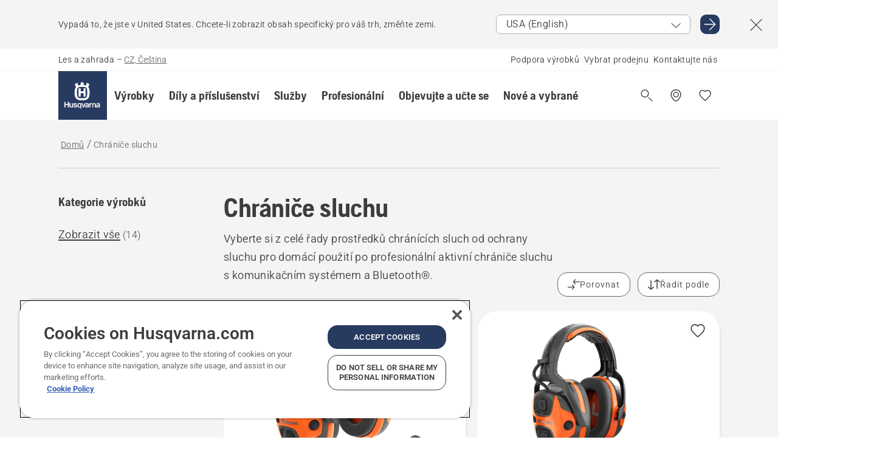

--- FILE ---
content_type: text/html; charset=utf-8
request_url: https://www.husqvarna.com/cz/hearing-protection/
body_size: 44478
content:

<!DOCTYPE html>
<html class="no-js" lang="cs-cz" dir="ltr" data-theme="hbd">
<head>
    <meta charset="utf-8" />
    
    	<title>Prostředky chr&#225;n&#237;c&#237; sluch&#160;– chr&#225;niče a&#160;ochrana sluchu | Husqvarna CZ</title>
	<meta name="description" property="og:description" content="Nakupujte prvotř&#237;dn&#237; chr&#225;niče a&#160;ochranu sluchu Husqvarna. N&#225;š širok&#253; sortiment zahrnuje aktivn&#237; ochranu sluchu s&#160;komunikačn&#237;m syst&#233;mem a&#160;Bluetooth&#174;." />
	<link rel="canonical" href="https://www.husqvarna.com/cz/hearing-protection/" />
	<meta property="og:title" content="Prostředky chr&#225;n&#237;c&#237; sluch&#160;– chr&#225;niče a&#160;ochrana sluchu" />
	<meta property="og:image" content="https://www-static-nw.husqvarna.com/-/images/aprimo/husqvarna/work-wear/photos/action/hj-711458.jpg?v=13248962d152aa71&amp;format=opengraph-cover" />
	<meta property="og:image:type" content="opengraph-cover" />
	<meta property="og:image:width" content="1200" />
	<meta property="og:image:height" content="630" />
	<meta property="og:type" content="website" />
	<meta property="og:url" content="https://www.husqvarna.com/cz/hearing-protection/" />
	<meta property="og:locale" content="cs_CZ" />

    <meta name="viewport" content="width=device-width, initial-scale=1.0" />

    <link rel="preload" href="https://www-static-nw.husqvarna.com/static/hbd/hbd-core.e4caaa68.css" as="style">
    <link rel="preload" href="https://www-static-nw.husqvarna.com/static/hbd/hbd.855dc307.css" as="style">
    <link rel="preload" href="https://www-static-nw.husqvarna.com/static/hbd/runtime.ac1ff80f.js" as="script" crossorigin>
    <link rel="preload" href="https://www-static-nw.husqvarna.com/static/hbd/vendors.17931955.js" as="script" crossorigin>
    
    

    <link rel="preload" href="https://www-static-nw.husqvarna.com/static/hbd/hbd-core.6c862177.js" as="script" crossorigin>
    <link rel="preload" href="https://www-static-nw.husqvarna.com/static/hbd/hbd-graphql.d799ca67.js" as="script" crossorigin>
    <link rel="preload" href="https://www-static-nw.husqvarna.com/static/hbd/hbd.c8cf696b.js" as="script" crossorigin>
    
    


    <link rel="icon" href="https://www-static-nw.husqvarna.com/static/hbd/assets/hbd-favicon.6d6d9a4b.ico" sizes="any">

    <link rel="apple-touch-icon" href="https://www-static-nw.husqvarna.com/static/hbd/assets/hbd-touch-icon-iphone.843a0610.png">
    <link rel="apple-touch-icon" href="https://www-static-nw.husqvarna.com/static/hbd/assets/hbd-touch-icon-ipad.4b01de1e.png" sizes="152x152">
    <link rel="apple-touch-icon" href="https://www-static-nw.husqvarna.com/static/hbd/assets/hbd-touch-icon-iphone-retina.57cf865b.png" sizes="167x167">
    <link rel="apple-touch-icon" href="https://www-static-nw.husqvarna.com/static/hbd/assets/hbd-touch-icon-ipad-retina.7679ea01.png" sizes="180x180">

    <link rel="stylesheet" href="https://www-static-nw.husqvarna.com/static/hbd/vendors.8003d671.css" />
    
    

    <link rel="stylesheet" href="https://www-static-nw.husqvarna.com/static/hbd/hbd-core.e4caaa68.css" />
    <link rel="stylesheet" href="https://www-static-nw.husqvarna.com/static/hbd/hbd.855dc307.css" />
    
    


    
    

    
    

    
    

    
    
    <script>trackingLayer = {
  "siteInfo": {
    "environment": "Production",
    "instance": "NXTEVOCD2",
    "version": "1.0.280-1-0-g8dd541f33d",
    "name": "hbd-cz-cs-cz",
    "language": "cs-cz",
    "languageCode": "cs",
    "countryCode": "cz"
  },
  "pageInfo": {
    "globalUrl": "/accessories-category/hearing-protection",
    "globalTitle": "Ear Defenders",
    "template": "AccessoryCategory",
    "modified": "2025-11-05",
    "responseCode": 200,
    "itemId": "{065EE5A2-E164-4A81-A934-4B29B7DBEE8F}",
    "hrefLangId": "{7678FD24-EE8B-47CD-A77B-E25A9CA5E736}",
    "csuOwner": "TP"
  }
};dataLayer = [trackingLayer];</script>
        <!-- Google Tag Manager -->
<script>
    (function (w, d, s, l, i) {
        w[l] = w[l] || []; w[l].push({
            'gtm.start':
                new Date().getTime(), event: 'gtm.js'
        }); var f = d.getElementsByTagName(s)[0],
            j = d.createElement(s), dl = l != 'dataLayer' ? '&l=' + l : ''; j.async = true; j.src =
            'https://www.googletagmanager.com/gtm.js?id=' + i + dl; f.parentNode.insertBefore(j, f);
    })(window, document, 'script', 'dataLayer', 'GTM-NWGSNK5');</script>
 <!-- End Google Tag Manager -->

    <script src="https://cdn.cookielaw.org/scripttemplates/otSDKStub.js" crossorigin="anonymous" data-document-language="true" type="text/javascript" charset="UTF-8" data-domain-script="151f5b04-1638-46b5-8a9a-c1b14ac32d77"></script>
<script type="text/javascript">
    function OptanonWrapper() { }
</script>


    
    <script id="hbd-schema" type="application/ld+json">{
  "@context": "https://schema.org",
  "@graph": [
    {
      "@type": "ItemList",
      "name": "Prostředky chránící sluch – chrániče a ochrana sluchu",
      "description": "Nakupujte prvotřídní chrániče a ochranu sluchu Husqvarna. Náš široký sortiment zahrnuje aktivní ochranu sluchu s komunikačním systémem a Bluetooth®.",
      "itemListElement": [
        {
          "@type": "ListItem",
          "position": 1,
          "url": "/cz/hearing-protection/chranice-sluchu-x-com-active-pro-prilbu/",
          "name": "Chrániče sluchu Husqvarna X-COM Active, pro přilbu",
          "description": "Husqvarna X-COM Active chrání váš sluch a zároveň umožňuje spolehlivý a křišťálově čistý interkom se všemi členy týmu.",
          "image": {
            "@type": "ImageObject",
            "url": [
              "https://www-static-nw.husqvarna.com/-/images/aprimo/husqvarna/hearing-protection/photos/studio/xx-145489.webp?v=6744b8e62a385d2a&format=SCHEMA_ORG_1_1",
              "https://www-static-nw.husqvarna.com/-/images/aprimo/husqvarna/hearing-protection/photos/studio/xx-145489.webp?v=6744b8e6fac9dd3e&format=SCHEMA_ORG_4_3",
              "https://www-static-nw.husqvarna.com/-/images/aprimo/husqvarna/hearing-protection/photos/studio/xx-145489.webp?v=6744b8e6a3b18a9e&format=SCHEMA_ORG_16_9"
            ],
            "caption": "X-COM Active Helmet Mount"
          }
        },
        {
          "@type": "ListItem",
          "position": 2,
          "url": "/cz/hearing-protection/chranice-sluchu-x-com-active-nahlavni/",
          "name": "Chrániče sluchu Husqvarna X-COM Active, náhlavní",
          "description": "Chrániče sluchu Husqvarna X-COM Active chrání váš sluch a zároveň umožňují spolehlivý a křišťálově čistý interkom se všemi členy týmu.",
          "image": {
            "@type": "ImageObject",
            "url": [
              "https://www-static-nw.husqvarna.com/-/images/aprimo/husqvarna/hearing-protection/photos/studio/ha-893431.webp?v=b0791e442a385d2a&format=SCHEMA_ORG_1_1",
              "https://www-static-nw.husqvarna.com/-/images/aprimo/husqvarna/hearing-protection/photos/studio/ha-893431.webp?v=b0791e44fac9dd3e&format=SCHEMA_ORG_4_3",
              "https://www-static-nw.husqvarna.com/-/images/aprimo/husqvarna/hearing-protection/photos/studio/ha-893431.webp?v=b0791e44a3b18a9e&format=SCHEMA_ORG_16_9"
            ],
            "caption": "X-COM Active Headband"
          }
        },
        {
          "@type": "ListItem",
          "position": 3,
          "url": "/cz/hearing-protection/chranice-sluchu-x-sync-pro-prilbu/",
          "name": "Chrániče sluchu Husqvara X-SYNC, pro přilbu",
          "description": "Husqvarna X-SYNC chrání váš sluch a zároveň umožňuje připojení Bluetooth® k vašemu mobilnímu telefonu. Vybaveno pohodlnou čelenkou pro dlouhé pracovní dny.",
          "image": {
            "@type": "ImageObject",
            "url": [
              "https://www-static-nw.husqvarna.com/-/images/aprimo/husqvarna/hearing-protection/photos/studio/dj-494353.webp?v=55f99c662a385d2a&format=SCHEMA_ORG_1_1",
              "https://www-static-nw.husqvarna.com/-/images/aprimo/husqvarna/hearing-protection/photos/studio/dj-494353.webp?v=55f99c66fac9dd3e&format=SCHEMA_ORG_4_3",
              "https://www-static-nw.husqvarna.com/-/images/aprimo/husqvarna/hearing-protection/photos/studio/dj-494353.webp?v=55f99c66a3b18a9e&format=SCHEMA_ORG_16_9"
            ],
            "caption": "X-SYNC Hearing protection, helmet mount"
          }
        },
        {
          "@type": "ListItem",
          "position": 4,
          "url": "/cz/hearing-protection/chranice-sluchu-x-sync-nahlavni/",
          "name": "Chrániče sluchu Husqvarna X-SYNC, náhlavní",
          "description": "Husqvarna X-SYNC chrání váš sluch a zároveň umožňuje připojení Bluetooth® k vašemu mobilnímu telefonu. Vybaveno pohodlnou čelenkou pro dlouhé pracovní dny.",
          "image": {
            "@type": "ImageObject",
            "url": [
              "https://www-static-nw.husqvarna.com/-/images/aprimo/husqvarna/hearing-protection/photos/studio/bt-718101.webp?v=629f20f2a385d2a&format=SCHEMA_ORG_1_1",
              "https://www-static-nw.husqvarna.com/-/images/aprimo/husqvarna/hearing-protection/photos/studio/bt-718101.webp?v=629f20ffac9dd3e&format=SCHEMA_ORG_4_3",
              "https://www-static-nw.husqvarna.com/-/images/aprimo/husqvarna/hearing-protection/photos/studio/bt-718101.webp?v=629f20fa3b18a9e&format=SCHEMA_ORG_16_9"
            ],
            "caption": "X-SYNC Hearing Protection, headband"
          }
        },
        {
          "@type": "ListItem",
          "position": 5,
          "url": "/cz/hearing-protection/chranice-sluchu/",
          "name": "Chrániče sluchu",
          "description": "Tyto chrániče sluchu mají optimální ergonomii a jsou určeny pro dlouhodobé používání. Konstrukce umožňuje 20% nastavení přítlaku na hlavu a je opatřena unikátními vložkami z polyuretanu, které poskytují dostatečný prostor pro ušní boltce. <br />Nejlepší volba z pohledu pohodlí a individuálního seřízení.<br />Mohou být doplněny celou řadou ochranných štítů obličeje.",
          "image": {
            "@type": "ImageObject",
            "url": [
              "https://www-static-nw.husqvarna.com/-/images/aprimo/husqvarna/hearing-protection/photos/studio/h410-0120.webp?v=b6b513142a385d2a&format=SCHEMA_ORG_1_1",
              "https://www-static-nw.husqvarna.com/-/images/aprimo/husqvarna/hearing-protection/photos/studio/h410-0120.webp?v=b6b51314fac9dd3e&format=SCHEMA_ORG_4_3",
              "https://www-static-nw.husqvarna.com/-/images/aprimo/husqvarna/hearing-protection/photos/studio/h410-0120.webp?v=b6b51314a3b18a9e&format=SCHEMA_ORG_16_9"
            ],
            "caption": "Hearing protection"
          }
        },
        {
          "@type": "ListItem",
          "position": 6,
          "url": "/cz/hearing-protection/chranice-sluchu-gardener-10-ks/",
          "name": "Chrániče sluchu Gardener, 10 ks",
          "description": "Tato ochrana sluchu byla vyvinuta pro použití pro práci na zahradě a jiné hobby aktivity.<br />Konstrukce je lehká a pohodlná s obzvlášť širokým náhlavním obloukem pro bezpečné a pohodlné nošení a nižší přítlak na hlavu.<br />Chrániče jsou vybaveny unikátními polyuretanovými vložkami, které poskytují dostatek prostoru pro ušní boltce. Toto poskytuje vysoký komfort při častém používání. <br />Na chrániče může být nasazen ochranný štít obličeje.<br />Dodáváno 10 ks v balení.",
          "image": {
            "@type": "ImageObject",
            "url": [
              "https://www-static-nw.husqvarna.com/-/images/aprimo/husqvarna/hearing-protection/photos/studio/h410-0192.webp?v=6f9c04a82a385d2a&format=SCHEMA_ORG_1_1",
              "https://www-static-nw.husqvarna.com/-/images/aprimo/husqvarna/hearing-protection/photos/studio/h410-0192.webp?v=6f9c04a8fac9dd3e&format=SCHEMA_ORG_4_3",
              "https://www-static-nw.husqvarna.com/-/images/aprimo/husqvarna/hearing-protection/photos/studio/h410-0192.webp?v=6f9c04a8a3b18a9e&format=SCHEMA_ORG_16_9"
            ],
            "caption": "Gardener hearing protectors"
          }
        },
        {
          "@type": "ListItem",
          "position": 7,
          "url": "/cz/hearing-protection/muslove-chranice-sluchu-h200-a-alveo/",
          "name": "Mušlové chrániče sluchu, H200 a Alveo",
          "description": "Tyto chrániče sluchu jsou vyvinuty pro optimální ergonomii a dlouhodobé používání. Jsou vybaveny unikátní polyuretanovou vložkou, která poskytuje maximální prostor pro ucho.<br />Nejlepší volba z hlediska pohodlí a individuálních preferencí.",
          "image": {
            "@type": "ImageObject",
            "url": [
              "https://www-static-nw.husqvarna.com/-/images/aprimo/husqvarna/hearing-protection/photos/studio/h410-0156.webp?v=8ac7ac532a385d2a&format=SCHEMA_ORG_1_1",
              "https://www-static-nw.husqvarna.com/-/images/aprimo/husqvarna/hearing-protection/photos/studio/h410-0156.webp?v=8ac7ac53fac9dd3e&format=SCHEMA_ORG_4_3",
              "https://www-static-nw.husqvarna.com/-/images/aprimo/husqvarna/hearing-protection/photos/studio/h410-0156.webp?v=8ac7ac53a3b18a9e&format=SCHEMA_ORG_16_9"
            ],
            "caption": "Hearing protectors for helmet"
          }
        },
        {
          "@type": "ListItem",
          "position": 8,
          "url": "/cz/hearing-protection/chranice-sluchu-se-stitem-gardener/",
          "name": "Chrániče sluchu se štítem, Gardener",
          "description": "Pro použití při práci s travním vyžínačem.<br />Zvlášť široký náhlavní oblouk pro bezpečné a pohodlné nošení a menší přítlak na hlavu. <br />Chrániče sluchu jsou vyrobeny z nárazuodolného ABS plastu (akrylát-butyl-styren)  a průhledný ochranný štít z polykarbonátu.",
          "image": {
            "@type": "ImageObject",
            "url": [
              "https://www-static-nw.husqvarna.com/-/images/aprimo/husqvarna/hearing-protection/photos/studio/h410-0119.webp?v=5f394e602a385d2a&format=SCHEMA_ORG_1_1",
              "https://www-static-nw.husqvarna.com/-/images/aprimo/husqvarna/hearing-protection/photos/studio/h410-0119.webp?v=5f394e60fac9dd3e&format=SCHEMA_ORG_4_3",
              "https://www-static-nw.husqvarna.com/-/images/aprimo/husqvarna/hearing-protection/photos/studio/h410-0119.webp?v=5f394e60a3b18a9e&format=SCHEMA_ORG_16_9"
            ],
            "caption": "Gardener hearing protectors with visor"
          }
        },
        {
          "@type": "ListItem",
          "position": 9,
          "url": "/cz/hearing-protection/hygienicka-sada-x-com-r/",
          "name": "Hygienická sada X-COM R",
          "description": "Hygienická sada do chráničů sluchu pro pohodlné nošení a ochranu sluchu. Obsahuje těsnicí kroužky a tlumicí vložky. Doporučuje se výměna 2x ročně.",
          "image": {
            "@type": "ImageObject",
            "url": [
              "https://www-static-nw.husqvarna.com/-/images/aprimo/husqvarna/hearing-protection/photos/studio/h410-1625.webp?v=7e2b05532a385d2a&format=SCHEMA_ORG_1_1",
              "https://www-static-nw.husqvarna.com/-/images/aprimo/husqvarna/hearing-protection/photos/studio/h410-1625.webp?v=7e2b0553fac9dd3e&format=SCHEMA_ORG_4_3",
              "https://www-static-nw.husqvarna.com/-/images/aprimo/husqvarna/hearing-protection/photos/studio/h410-1625.webp?v=7e2b0553a3b18a9e&format=SCHEMA_ORG_16_9"
            ],
            "caption": "Hygiene Kit for hearing protection"
          }
        },
        {
          "@type": "ListItem",
          "position": 10,
          "url": "/cz/hearing-protection/mikrofon-pro-sluchatka-x-com/",
          "name": "Mikrofon pro sluchátka X-COM",
          "description": "Kabel s mikrofonem je k dispozici jako další příslušenství, vynikající pro blokování hlasitého hluku. Díky integrovanému filtru mikrofon rozlišuje řeč od okolního hluku.",
          "image": {
            "@type": "ImageObject",
            "url": [
              "https://www-static-nw.husqvarna.com/-/images/aprimo/husqvarna/hearing-protection/photos/studio/h410-1622.webp?v=874eeeb32a385d2a&format=SCHEMA_ORG_1_1",
              "https://www-static-nw.husqvarna.com/-/images/aprimo/husqvarna/hearing-protection/photos/studio/h410-1622.webp?v=874eeeb3fac9dd3e&format=SCHEMA_ORG_4_3",
              "https://www-static-nw.husqvarna.com/-/images/aprimo/husqvarna/hearing-protection/photos/studio/h410-1622.webp?v=874eeeb3a3b18a9e&format=SCHEMA_ORG_16_9"
            ],
            "caption": "Boom mic"
          }
        },
        {
          "@type": "ListItem",
          "position": 11,
          "url": "/cz/hearing-protection/chranice-sluchu-se-sitkou/",
          "name": "Chrániče sluchu se síťkou",
          "description": "Pohodlné chrániče sluchu, s nastavitelným přítlakem na hlavu v rozsahu 20 %. Vybaveny kšiltem Ultra Vison pro optimální přenos světla. Textilní kryt mezi kšiltem a náhlavním obloukem chrání hlavu proti prachu, ústřižkům trávy a dešti. Vždy používejte v kombinaci s ochrannými brýlemi.",
          "image": {
            "@type": "ImageObject",
            "url": [
              "https://www-static-nw.husqvarna.com/-/images/aprimo/husqvarna/hearing-protection/photos/studio/gg-910353.webp?v=bd5ede792a385d2a&format=SCHEMA_ORG_1_1",
              "https://www-static-nw.husqvarna.com/-/images/aprimo/husqvarna/hearing-protection/photos/studio/gg-910353.webp?v=bd5ede79fac9dd3e&format=SCHEMA_ORG_4_3",
              "https://www-static-nw.husqvarna.com/-/images/aprimo/husqvarna/hearing-protection/photos/studio/gg-910353.webp?v=bd5ede79a3b18a9e&format=SCHEMA_ORG_16_9"
            ],
            "caption": "Hearing Protection Passive with Ultra Vision Visor"
          }
        },
        {
          "@type": "ListItem",
          "position": 12,
          "url": "/cz/hearing-protection/chranice-sluchu-se-stitem-z-plexiskla/",
          "name": "Chrániče sluchu se štítem z plexiskla",
          "description": "Štít z plexiskla s náhlavním obloukem a mušlovými chrániči sluchu s možností nastavení přítlaku. 25dB(A) NRR. Poznámka: Ochranný film na štítu z plexiskla musí být odstraněný z obou stran štítu.",
          "image": {
            "@type": "ImageObject",
            "url": [
              "https://www-static-nw.husqvarna.com/-/images/aprimo/husqvarna/visual-protection/photos/studio/h410-0711.webp?v=7fbbd11a2a385d2a&format=SCHEMA_ORG_1_1",
              "https://www-static-nw.husqvarna.com/-/images/aprimo/husqvarna/visual-protection/photos/studio/h410-0711.webp?v=7fbbd11afac9dd3e&format=SCHEMA_ORG_4_3",
              "https://www-static-nw.husqvarna.com/-/images/aprimo/husqvarna/visual-protection/photos/studio/h410-0711.webp?v=7fbbd11aa3b18a9e&format=SCHEMA_ORG_16_9"
            ],
            "caption": "Plexiglas Visor"
          }
        }
      ]
    },
    {
      "@type": "ItemPage",
      "url": "https://www.husqvarna.com/cz/hearing-protection/",
      "name": "Chrániče sluchu"
    },
    {
      "@type": "BreadcrumbList",
      "itemListElement": [
        {
          "@type": "ListItem",
          "name": "Domů",
          "item": "https://www.husqvarna.com/cz/",
          "position": 1
        },
        {
          "@type": "ListItem",
          "name": "Chrániče sluchu",
          "item": "https://www.husqvarna.com/cz/hearing-protection/",
          "position": 2
        }
      ]
    }
  ]
}</script>
    
    
</head>
<body>
        <!-- Google Tag Manager (noscript) -->
    <noscript>
        <iframe src="https://www.googletagmanager.com/ns.html?id=GTM-NWGSNK5" title="Google Tag Manager"
                height="0" width="0" style="display:none;visibility:hidden"></iframe>
    </noscript>
    <!-- End Google Tag Manager (noscript) -->


    <div class="hui-page hbd-page">

        


<div id="react_0HNHUMNM7E8EE"></div>
<script>window.addEventListener('DOMContentLoaded', function() {if (typeof(ReactDOMClient) !== "undefined") { ReactDOMClient.createRoot(document.getElementById("react_0HNHUMNM7E8EE")).render(React.createElement(CountrySuggest, {"description":"Vypadá to, že jste v {country}. Chcete-li zobrazit obsah specifický pro váš trh, změňte zemi.","selectOtherMarket":"Jiná země nebo oblast","messages":{"countrySelector.selectMarketLabel":"Select market","countrySelector.goToMarketAriaLabel":"Go to {market}","countrySelector.closeButtonAriaLabel":"Close country suggestion banner"},"locale":"cs-CZ"}))}});</script>


<div id="react_0HNHUMNM7E8EF"></div>
<script>window.addEventListener('DOMContentLoaded', function() {if (typeof(ReactDOMClient) !== "undefined") { ReactDOMClient.createRoot(document.getElementById("react_0HNHUMNM7E8EF")).render(React.createElement(TopBanner, {"links":[],"variant":"Primary"}))}});</script>


<div id="react_0HNHUMNM7E8ET"><header role="banner" aria-label="Main" class="_0TxBeWAvvsz+vk4hhHa9vQ==" data-ui-component="MainNavigation"><div class="XMHQLqF4SUc-6-BDqsF81g=="><div class="uSBxaC7n uiIh47Y7 uzfsTf03" style="--ui-sm-py:2"><div class="uoCsWAYD uy09N2ne uPSM6-iw uiytIAkK" style="--ui-sm-gap:5"><div class="uVQHIWAi"><div class="Otw42WHdOq33OiEBWGgo1g== ugRU3HGQ uQ4aIXV3"><span class="uzD7pFtNwXhNcpkwszZKIw==">Les a zahrada</span> <!-- -->–<!-- --> <button type="button" class="uo9X32Bd u32VY3YO fGtNKFe8iRS141ukKkPiCQ==">CZ, Čeština</button></div></div><nav aria-label="Services"><ul class="uPSM6-iw uiytIAkK mYHwRlTnk+zfCqgatOT-5g==" style="--ui-sm-gap:2"><li class="_8wMRltLUraQvGgDbsjQ+ag== ugRU3HGQ uxv-9nLh uQ4aIXV3" style="--ui-sm-px:1"><a href="/cz/podpora/" target="" title="" class="uZHfHJIn">Podpora výrobků</a></li><li class="_8wMRltLUraQvGgDbsjQ+ag== ugRU3HGQ uxv-9nLh uQ4aIXV3" style="--ui-sm-px:1"><a href="/cz/vyhledavac-prodejen/" target="" title="" class="uZHfHJIn">Vybrat prodejnu</a></li><li class="_8wMRltLUraQvGgDbsjQ+ag== ugRU3HGQ uxv-9nLh uQ4aIXV3" style="--ui-sm-px:1"><a href="/cz/podpora/kontakt/" target="" title="" class="uZHfHJIn">Kontaktujte nás</a></li></ul></nav></div></div></div><nav class="_77pHM-JHTSBT+EPE5DGvxA==" aria-label="Global"><div class="uSBxaC7n u6zSNzRt u3kAO-la"><div class="uoCsWAYD uPSM6-iw uY-d1Ts5 uiytIAkK" style="--ui-sm-gap:3;--ui-md-gap:4"><a id="4c2ba9d73c56426cb1ecebd5c8008988" href="/cz/" class="uZHfHJIn uEj5WocNdINM0Urm5LHveQ==" aria-label="Domů"><svg aria-hidden="true" class="us-NkA9u vCy88mlv5LjW4H8ITjG6Xg== u3IFqJL8 u-GWObsf u2cpEdV0" style="--ui-sm-s:10;--ui-lg-s:15"><use href="/static/hbd/assets/icons.27919baa.svg#husqvarna-logo-text"></use></svg></a><div class="u7hPjq9s b2SlaLFu1+jqcHsW+4Y+uw=="><div class="u7hPjq9s u4TFckAP"><div id="navigation-mobile-focus-trap-firstTrap" tabindex="0"></div><div class="ubrBIuT0 uxv-9nLh uoCsWAYD uiytIAkK PeuLjE-ersS6zotFzInbbQ==" style="--ui-sm-px:2"><div class="ucHWfxgX"><p class="ugRU3HGQ uFi7JbtY"></p></div><button type="button" class="u3OpNcWE uLGRsYIv uaIJqYxQ uy-IAAOs" style="--ui-btn-cx:50%;--ui-btn-cy:50%" aria-label="Zavřít navigaci"><svg aria-hidden="true" class="us-NkA9u uEC3XEnT u3IFqJL8" style="--ui-sm-s:5"><use href="/static/hbd/assets/icons.27919baa.svg#close"></use></svg><span class="ub05h2c3"></span></button></div><div class="u7hPjq9s uiytIAkK uzwonL-u u5m-A9gv lvUmJ8bvxaPjtg-ZPIozwQ=="><div class="uGaFfQ4s uxv-9nLh ubE3ebLc uzfsTf03 u5nlXyxP u7hPjq9s uWPRFVaF uIg-hTmM" style="--ui-sm-px:6;--ui-lg-px:0;--ui-sm-py:3;--ui-lg-py:0"><div class="u7hPjq9s oBD4wcuDfDFXgyClNP76Lg=="><div class="OQ1fhZeHedPk-AjsJfeezA=="><div><div class="NQn52AVwHjwOFmJrBTm5Yw== XjlailUrV2bP-RqA+LYnOQ=="><button type="button" class="uo9X32Bd uxv-9nLh ur8NhxWr uzfsTf03 TFL5h9tGVKroYlKVY7J6bQ== XkUF-LJs9eW46umbiS8F1g==" style="--ui-sm-px:4;--ui-md-px:3;--ui-sm-py:3" aria-expanded="false"><span class="u7hPjq9s u18bDcVI uVlWFPAP uoCsWAYD uy09N2ne uPSM6-iw uiytIAkK buiDgiJ9y3SPg1VSKFN9uA==" style="--ui-sm-gap:4"><span class="X9D68nbjuhd172ecd9Wfow== ugRU3HGQ ujd3WTBv">Výrobky</span><svg aria-hidden="true" class="us-NkA9u ui-rtl-mirror VtqcbORui8y5RkkLxQDggA== u3IFqJL8" style="--ui-sm-s:4"><use href="/static/hbd/assets/icons.27919baa.svg#angle-right"></use></svg></span></button><div class="u7hPjq9s kXdilRabscSe4z3w-lqxcg=="><div class="uSBxaC7n u6zSNzRt u3kAO-la"><div class="u7hPjq9s uzfsTf03 u5nlXyxP uiytIAkK _2i0aDB1RZKfG7AvCnQ4AqA==" style="--ui-sm-py:0;--ui-lg-py:10"><div class="u7hPjq9s ucE0xXE4 uVQHIWAi _8+3oB-uW4DaUU6j9zPGIxw==" style="--ui-lg-w:71" data-depth="2"><div class="-W-J9rZ4QZeo5-Ep2E033Q=="><button type="button" class="uo9X32Bd u7hPjq9s uQy-zy5Z pRy+lhrJQUOIQXLdo2nERQ==" style="--ui-sm-br:4"><div class="u18bDcVI uoCsWAYD uy09N2ne uPSM6-iw uiytIAkK" style="--ui-sm-gap:4"><p class="jx9YjxawtpFnz91SqZVTeg== ugRU3HGQ ufOfyEzZ">Řezání dřeva</p><svg aria-hidden="true" class="us-NkA9u ui-rtl-mirror u3IFqJL8" style="--ui-sm-s:4"><use href="/static/hbd/assets/icons.27919baa.svg#angle-right"></use></svg></div></button></div><div class="-W-J9rZ4QZeo5-Ep2E033Q=="><button type="button" class="uo9X32Bd u7hPjq9s uQy-zy5Z pRy+lhrJQUOIQXLdo2nERQ==" style="--ui-sm-br:4"><div class="u18bDcVI uoCsWAYD uy09N2ne uPSM6-iw uiytIAkK" style="--ui-sm-gap:4"><p class="jx9YjxawtpFnz91SqZVTeg== ugRU3HGQ ufOfyEzZ">Sečení trávy</p><svg aria-hidden="true" class="us-NkA9u ui-rtl-mirror u3IFqJL8" style="--ui-sm-s:4"><use href="/static/hbd/assets/icons.27919baa.svg#angle-right"></use></svg></div></button></div><div class="-W-J9rZ4QZeo5-Ep2E033Q=="><button type="button" class="uo9X32Bd u7hPjq9s uQy-zy5Z pRy+lhrJQUOIQXLdo2nERQ==" style="--ui-sm-br:4"><div class="u18bDcVI uoCsWAYD uy09N2ne uPSM6-iw uiytIAkK" style="--ui-sm-gap:4"><p class="jx9YjxawtpFnz91SqZVTeg== ugRU3HGQ ufOfyEzZ">Vyžínání trávy, stříhání keřů a odstraňování náletů</p><svg aria-hidden="true" class="us-NkA9u ui-rtl-mirror u3IFqJL8" style="--ui-sm-s:4"><use href="/static/hbd/assets/icons.27919baa.svg#angle-right"></use></svg></div></button></div><div class="-W-J9rZ4QZeo5-Ep2E033Q=="><button type="button" class="uo9X32Bd u7hPjq9s uQy-zy5Z pRy+lhrJQUOIQXLdo2nERQ==" style="--ui-sm-br:4"><div class="u18bDcVI uoCsWAYD uy09N2ne uPSM6-iw uiytIAkK" style="--ui-sm-gap:4"><p class="jx9YjxawtpFnz91SqZVTeg== ugRU3HGQ ufOfyEzZ">Péče o půdu, trávník a pozemky</p><svg aria-hidden="true" class="us-NkA9u ui-rtl-mirror u3IFqJL8" style="--ui-sm-s:4"><use href="/static/hbd/assets/icons.27919baa.svg#angle-right"></use></svg></div></button></div><div class="-W-J9rZ4QZeo5-Ep2E033Q=="><button type="button" class="uo9X32Bd u7hPjq9s uQy-zy5Z pRy+lhrJQUOIQXLdo2nERQ==" style="--ui-sm-br:4"><div class="u18bDcVI uoCsWAYD uy09N2ne uPSM6-iw uiytIAkK" style="--ui-sm-gap:4"><p class="jx9YjxawtpFnz91SqZVTeg== ugRU3HGQ ufOfyEzZ">Čištění povrchů</p><svg aria-hidden="true" class="us-NkA9u ui-rtl-mirror u3IFqJL8" style="--ui-sm-s:4"><use href="/static/hbd/assets/icons.27919baa.svg#angle-right"></use></svg></div></button></div><div class="-W-J9rZ4QZeo5-Ep2E033Q=="><button type="button" class="uo9X32Bd u7hPjq9s uQy-zy5Z pRy+lhrJQUOIQXLdo2nERQ==" style="--ui-sm-br:4"><div class="u18bDcVI uoCsWAYD uy09N2ne uPSM6-iw uiytIAkK" style="--ui-sm-gap:4"><p class="jx9YjxawtpFnz91SqZVTeg== ugRU3HGQ ufOfyEzZ">Čerpadla a generátory</p><svg aria-hidden="true" class="us-NkA9u ui-rtl-mirror u3IFqJL8" style="--ui-sm-s:4"><use href="/static/hbd/assets/icons.27919baa.svg#angle-right"></use></svg></div></button></div><div class="-W-J9rZ4QZeo5-Ep2E033Q=="><button type="button" class="uo9X32Bd u7hPjq9s uQy-zy5Z pRy+lhrJQUOIQXLdo2nERQ==" style="--ui-sm-br:4"><div class="u18bDcVI uoCsWAYD uy09N2ne uPSM6-iw uiytIAkK" style="--ui-sm-gap:4"><p class="jx9YjxawtpFnz91SqZVTeg== ugRU3HGQ ufOfyEzZ">Akumulátorové výrobky</p><svg aria-hidden="true" class="us-NkA9u ui-rtl-mirror u3IFqJL8" style="--ui-sm-s:4"><use href="/static/hbd/assets/icons.27919baa.svg#angle-right"></use></svg></div></button></div><div class="-W-J9rZ4QZeo5-Ep2E033Q=="><button type="button" class="uo9X32Bd u7hPjq9s uQy-zy5Z pRy+lhrJQUOIQXLdo2nERQ==" style="--ui-sm-br:4"><div class="u18bDcVI uoCsWAYD uy09N2ne uPSM6-iw uiytIAkK" style="--ui-sm-gap:4"><p class="jx9YjxawtpFnz91SqZVTeg== ugRU3HGQ ufOfyEzZ">Ochranné oblečení a vybavení pro práci a volný čas</p><svg aria-hidden="true" class="us-NkA9u ui-rtl-mirror u3IFqJL8" style="--ui-sm-s:4"><use href="/static/hbd/assets/icons.27919baa.svg#angle-right"></use></svg></div></button></div><div class="-W-J9rZ4QZeo5-Ep2E033Q=="><button type="button" class="uo9X32Bd u7hPjq9s uQy-zy5Z pRy+lhrJQUOIQXLdo2nERQ==" style="--ui-sm-br:4"><div class="u18bDcVI uoCsWAYD uy09N2ne uPSM6-iw uiytIAkK" style="--ui-sm-gap:4"><p class="jx9YjxawtpFnz91SqZVTeg== ugRU3HGQ ufOfyEzZ">Díly a příslušenství</p><svg aria-hidden="true" class="us-NkA9u ui-rtl-mirror u3IFqJL8" style="--ui-sm-s:4"><use href="/static/hbd/assets/icons.27919baa.svg#angle-right"></use></svg></div></button></div><div class="-W-J9rZ4QZeo5-Ep2E033Q=="><button type="button" class="uo9X32Bd u7hPjq9s uQy-zy5Z pRy+lhrJQUOIQXLdo2nERQ==" style="--ui-sm-br:4"><div class="u18bDcVI uoCsWAYD uy09N2ne uPSM6-iw uiytIAkK" style="--ui-sm-gap:4"><p class="jx9YjxawtpFnz91SqZVTeg== ugRU3HGQ ufOfyEzZ">Skladování</p><svg aria-hidden="true" class="us-NkA9u ui-rtl-mirror u3IFqJL8" style="--ui-sm-s:4"><use href="/static/hbd/assets/icons.27919baa.svg#angle-right"></use></svg></div></button></div></div><div class="u7hPjq9s uWswdYXc uQS9r--H uiytIAkK WkEDtZkgC+40Lw8boYJ2qw==" data-depth="3"><div class="ucHWfxgX uHXX0h5Y _6UOc4C0vnhav0d3+YsdBWg=="><div class="uiytIAkK uzwonL-u u5m-A9gv UHSSs8xTz2RiBtlmwOG7Sw=="><div class="uGaFfQ4s uZPpfqyY uoNhSvTV uBwO2KAL urQOBR1Y uWPRFVaF uemGGq7c" style="--ui-sm-pr:0;--ui-lg-pr:7;--ui-sm-pl:0;--ui-lg-pl:15"><div><div class="o9vVNf-rpSGSZ89XN8g8Xw=="><div style="width:50%"><div class="uUjJLonN UeLm27Vt5pb3WicR6onRVQ==" style="--ui-sm-mb:8"><div id="link-group-title_retezovePily" class="eKweNcVlyCgajR+zjBZJPg== ugRU3HGQ uUjJLonN ufOfyEzZ" style="--ui-sm-mb:3">Řetězové pily</div><ul class="EEh7+UCRq-JKFpuVwu2vXQ==" aria-labelledby="link-group-title_retezovePily"><li class="qbJuONFqWw8KTndKhl89Zw== ugRU3HGQ uQ4aIXV3"><a href="/cz/retezove-pily/" class="uZHfHJIn pRKxpccoL3RWAFYoYQ179g==">Řetězové pily - všechny výrobky</a></li><li class="qbJuONFqWw8KTndKhl89Zw== ugRU3HGQ uQ4aIXV3"><a href="/cz/retezove-pily/profesionalni-retezove-pily/" class="uZHfHJIn pRKxpccoL3RWAFYoYQ179g==">Profesionální řetězové pily</a></li><li class="qbJuONFqWw8KTndKhl89Zw== ugRU3HGQ uQ4aIXV3"><a href="/cz/retezove-pily/akumulatorove-a-elektricke-retezove-pily/" class="uZHfHJIn pRKxpccoL3RWAFYoYQ179g==">Akumulátorové a elektrické řetězové pily</a></li><li class="qbJuONFqWw8KTndKhl89Zw== ugRU3HGQ uQ4aIXV3"><a href="/cz/retezove-pily/benzinove-retezove-pily/" class="uZHfHJIn pRKxpccoL3RWAFYoYQ179g==">Benzínové řetězové pily</a></li><li class="qbJuONFqWw8KTndKhl89Zw== ugRU3HGQ uQ4aIXV3"><a href="/cz/retezove-pily/retezove-pily-na-peci-o-stromy/" class="uZHfHJIn pRKxpccoL3RWAFYoYQ179g==">Řetězové pily na péči o stromy</a></li><li class="qbJuONFqWw8KTndKhl89Zw== ugRU3HGQ uQ4aIXV3"><a href="/cz/dily-a-prislusenstvi-pro-retezove-pily/" class="uZHfHJIn pRKxpccoL3RWAFYoYQ179g==">Všechny díly pro výrobky z kategorie: Pro řetězové pily</a></li></ul></div><div class="uUjJLonN UeLm27Vt5pb3WicR6onRVQ==" style="--ui-sm-mb:0"><div id="link-group-title_akumulatoroveProrezavaciPily" class="eKweNcVlyCgajR+zjBZJPg== ugRU3HGQ uUjJLonN ufOfyEzZ" style="--ui-sm-mb:3">Akumulátorové prořezávací pily</div><ul class="EEh7+UCRq-JKFpuVwu2vXQ==" aria-labelledby="link-group-title_akumulatoroveProrezavaciPily"><li class="qbJuONFqWw8KTndKhl89Zw== ugRU3HGQ uQ4aIXV3"><a href="/cz/akumulatorove-prorezavaci-pily/" class="uZHfHJIn pRKxpccoL3RWAFYoYQ179g==">Akumulátorové prořezávací pily - všechny výrobky</a></li></ul></div></div><div style="width:50%"><div class="uUjJLonN UeLm27Vt5pb3WicR6onRVQ==" style="--ui-sm-mb:8"><div id="link-group-title_vyvetvovaciPily" class="eKweNcVlyCgajR+zjBZJPg== ugRU3HGQ uUjJLonN ufOfyEzZ" style="--ui-sm-mb:3">Vyvětvovací pily</div><ul class="EEh7+UCRq-JKFpuVwu2vXQ==" aria-labelledby="link-group-title_vyvetvovaciPily"><li class="qbJuONFqWw8KTndKhl89Zw== ugRU3HGQ uQ4aIXV3"><a href="/cz/vyvetvovaci-pily/" class="uZHfHJIn pRKxpccoL3RWAFYoYQ179g==">Vyvětvovací pily - všechny výrobky</a></li><li class="qbJuONFqWw8KTndKhl89Zw== ugRU3HGQ uQ4aIXV3"><a href="/cz/vyvetvovaci-pily/profesionalni-vyvetvovaci-pily-na-tyci/" class="uZHfHJIn pRKxpccoL3RWAFYoYQ179g==">Profesionální vyvětvovací pily na tyči</a></li><li class="qbJuONFqWw8KTndKhl89Zw== ugRU3HGQ uQ4aIXV3"><a href="/cz/vyvetvovaci-pily/akumulatorove-a-elektricke-vyvetvovaci-pily-na-tyci/" class="uZHfHJIn pRKxpccoL3RWAFYoYQ179g==">Akumulátorové vyvětvovací pily na tyči</a></li><li class="qbJuONFqWw8KTndKhl89Zw== ugRU3HGQ uQ4aIXV3"><a href="/cz/vyvetvovaci-pily/benzinove-vyvetvovaci-pily-na-tyci/" class="uZHfHJIn pRKxpccoL3RWAFYoYQ179g==">Benzínové vyvětvovací pily na tyči</a></li><li class="qbJuONFqWw8KTndKhl89Zw== ugRU3HGQ uQ4aIXV3"><a href="/cz/dily-a-prislusenstvi-pro-vyvetvovaci-pily-na-tyci/" class="uZHfHJIn pRKxpccoL3RWAFYoYQ179g==">Všechny díly pro výrobky z kategorie: Pro vyvětvovací pily na tyči</a></li></ul></div></div></div></div></div></div></div><div class="um1EQgy- uVQHIWAi"><div class="xAH2w+5ebH696x92Kx0-og=="><div class="s-Cazjv0GCC0BV2R4zeycQ== ugRU3HGQ uUjJLonN ufOfyEzZ" style="--ui-sm-mb:3">Rovněž doporučujeme</div><ul class="faxdOLQmEUIN1IDU9u82hQ=="><li class="UzfNh-QBouRiq0Xj9LRSDg== ugRU3HGQ uQ4aIXV3"><a href="/cz/objevujte-a-ucte-se/pruvodce-listami-a-retezy/" class="uZHfHJIn Vfwu2SwB2mQinKhNngvUiA==">Průvodce lištami a řetězy</a></li><li class="UzfNh-QBouRiq0Xj9LRSDg== ugRU3HGQ uQ4aIXV3"><a href="/cz/lesnicke-naradi-a-sekery/" class="uZHfHJIn Vfwu2SwB2mQinKhNngvUiA==">Lesnické nářadí a sekery</a></li><li class="UzfNh-QBouRiq0Xj9LRSDg== ugRU3HGQ uQ4aIXV3"><a href="/cz/sluzby/fleet-services/" class="uZHfHJIn Vfwu2SwB2mQinKhNngvUiA==">Husqvarna Fleet Services™</a></li></ul></div></div></div><div class="u7hPjq9s uWswdYXc uQS9r--H uiytIAkK WkEDtZkgC+40Lw8boYJ2qw==" data-depth="3"><div class="ucHWfxgX uHXX0h5Y _6UOc4C0vnhav0d3+YsdBWg=="><div class="uiytIAkK uzwonL-u u5m-A9gv UHSSs8xTz2RiBtlmwOG7Sw=="><div class="uGaFfQ4s uZPpfqyY uoNhSvTV uBwO2KAL urQOBR1Y uWPRFVaF uemGGq7c" style="--ui-sm-pr:0;--ui-lg-pr:7;--ui-sm-pl:0;--ui-lg-pl:15"><div><div class="o9vVNf-rpSGSZ89XN8g8Xw=="><div style="width:50%"><div class="uUjJLonN UeLm27Vt5pb3WicR6onRVQ==" style="--ui-sm-mb:8"><div id="link-group-title_robotickeSekacky" class="eKweNcVlyCgajR+zjBZJPg== ugRU3HGQ uUjJLonN ufOfyEzZ" style="--ui-sm-mb:3">Robotické sekačky</div><ul class="EEh7+UCRq-JKFpuVwu2vXQ==" aria-labelledby="link-group-title_robotickeSekacky"><li class="qbJuONFqWw8KTndKhl89Zw== ugRU3HGQ uQ4aIXV3"><a href="/cz/roboticke-sekacky/" class="uZHfHJIn pRKxpccoL3RWAFYoYQ179g==">Robotické sekačky - všechny výrobky</a></li><li class="qbJuONFqWw8KTndKhl89Zw== ugRU3HGQ uQ4aIXV3"><a href="/cz/roboticke-sekacky/profesionalni-roboticke-sekacky/" class="uZHfHJIn pRKxpccoL3RWAFYoYQ179g==">Profesionální robotické sekačky</a></li><li class="qbJuONFqWw8KTndKhl89Zw== ugRU3HGQ uQ4aIXV3"><a href="/cz/roboticke-sekacky/without-perimeter-wire/" class="uZHfHJIn pRKxpccoL3RWAFYoYQ179g==">Robotické sekačky bez ohraničujícího vodiče</a></li><li class="qbJuONFqWw8KTndKhl89Zw== ugRU3HGQ uQ4aIXV3"><a href="/cz/roboticke-sekacky/roboticke-sekacky-pro-majitele-domu/" class="uZHfHJIn pRKxpccoL3RWAFYoYQ179g==">Robotické sekačky pro majitele domů</a></li><li class="qbJuONFqWw8KTndKhl89Zw== ugRU3HGQ uQ4aIXV3"><a href="/cz/dily-a-prislusenstvi-pro-roboticke-sekacky/" class="uZHfHJIn pRKxpccoL3RWAFYoYQ179g==">Všechny díly pro výrobky z kategorie: Pro robotické sekačky</a></li></ul></div><div class="uUjJLonN UeLm27Vt5pb3WicR6onRVQ==" style="--ui-sm-mb:8"><div id="link-group-title_sekackySNulovymPolomeremOtaceni" class="eKweNcVlyCgajR+zjBZJPg== ugRU3HGQ uUjJLonN ufOfyEzZ" style="--ui-sm-mb:3">Sekačky s nulovým poloměrem otáčení</div><ul class="EEh7+UCRq-JKFpuVwu2vXQ==" aria-labelledby="link-group-title_sekackySNulovymPolomeremOtaceni"><li class="qbJuONFqWw8KTndKhl89Zw== ugRU3HGQ uQ4aIXV3"><a href="/cz/sekacky-s-nulovym-polomerem-otaceni/" class="uZHfHJIn pRKxpccoL3RWAFYoYQ179g==">Sekačky s nulovým poloměrem otáčení (ZTH) - všechny výrobky</a></li><li class="qbJuONFqWw8KTndKhl89Zw== ugRU3HGQ uQ4aIXV3"><a href="/cz/sekacky-s-nulovym-polomerem-otaceni/profesionalni-sekacky-s-nulovym-polomerem-otaceni/" class="uZHfHJIn pRKxpccoL3RWAFYoYQ179g==">Profesionální sekačky s nulovým poloměrem otáčení</a></li><li class="qbJuONFqWw8KTndKhl89Zw== ugRU3HGQ uQ4aIXV3"><a href="/cz/nahradni-dily-a-prislusenstvi-pro-sekacky-s-nulovym-polomerem-otaceni/" class="uZHfHJIn pRKxpccoL3RWAFYoYQ179g==">Všechny díly pro výrobky z kategorie: Pro sekačky s nulovým poloměrem otáčení</a></li></ul></div><div class="uUjJLonN UeLm27Vt5pb3WicR6onRVQ==" style="--ui-sm-mb:0"><div id="link-group-title_zahradniTraktory" class="eKweNcVlyCgajR+zjBZJPg== ugRU3HGQ uUjJLonN ufOfyEzZ" style="--ui-sm-mb:3">Zahradní traktory</div><ul class="EEh7+UCRq-JKFpuVwu2vXQ==" aria-labelledby="link-group-title_zahradniTraktory"><li class="qbJuONFqWw8KTndKhl89Zw== ugRU3HGQ uQ4aIXV3"><a href="/cz/zahradni-traktory/" class="uZHfHJIn pRKxpccoL3RWAFYoYQ179g==">Zahradní traktory - všechny výrobky</a></li><li class="qbJuONFqWw8KTndKhl89Zw== ugRU3HGQ uQ4aIXV3"><a href="/cz/dily-a-prislusenstvi-pro-zahradni-traktory/" class="uZHfHJIn pRKxpccoL3RWAFYoYQ179g==">Všechny díly pro výrobky z kategorie: Pro zahradní traktory</a></li></ul></div></div><div style="width:50%"><div class="uUjJLonN UeLm27Vt5pb3WicR6onRVQ==" style="--ui-sm-mb:8"><div id="link-group-title_sekackyNaTravu" class="eKweNcVlyCgajR+zjBZJPg== ugRU3HGQ uUjJLonN ufOfyEzZ" style="--ui-sm-mb:3">Sekačky na trávu</div><ul class="EEh7+UCRq-JKFpuVwu2vXQ==" aria-labelledby="link-group-title_sekackyNaTravu"><li class="qbJuONFqWw8KTndKhl89Zw== ugRU3HGQ uQ4aIXV3"><a href="/cz/sekacky-na-travu/" class="uZHfHJIn pRKxpccoL3RWAFYoYQ179g==">Sekačky na trávu - všechny výrobky</a></li><li class="qbJuONFqWw8KTndKhl89Zw== ugRU3HGQ uQ4aIXV3"><a href="/cz/sekacky-na-travu/profesionalni-sekacky-na-travu/" class="uZHfHJIn pRKxpccoL3RWAFYoYQ179g==">Profesionální sekačky na trávu</a></li><li class="qbJuONFqWw8KTndKhl89Zw== ugRU3HGQ uQ4aIXV3"><a href="/cz/sekacky-na-travu/akumulatorove-a-elektricke-sekacky-na-travu/" class="uZHfHJIn pRKxpccoL3RWAFYoYQ179g==">Akumulátorové a elektrické sekačky na trávu</a></li><li class="qbJuONFqWw8KTndKhl89Zw== ugRU3HGQ uQ4aIXV3"><a href="/cz/sekacky-na-travu/benzinove-sekacky-na-travu/" class="uZHfHJIn pRKxpccoL3RWAFYoYQ179g==">Benzínové sekačky na trávu</a></li><li class="qbJuONFqWw8KTndKhl89Zw== ugRU3HGQ uQ4aIXV3"><a href="/cz/dily-a-prislusenstvi-pro-sekacky-na-travu/" class="uZHfHJIn pRKxpccoL3RWAFYoYQ179g==">Všechny díly pro výrobky z kategorie: Pro sekačky na trávu</a></li></ul></div><div class="uUjJLonN UeLm27Vt5pb3WicR6onRVQ==" style="--ui-sm-mb:8"><div id="link-group-title_riderySekackySeSediciObsluhouAVpreduZavesenymZacimUstrojim" class="eKweNcVlyCgajR+zjBZJPg== ugRU3HGQ uUjJLonN ufOfyEzZ" style="--ui-sm-mb:3">Ridery – sekačky se sedící obsluhou a vpředu zavěšeným žacím ústrojím</div><ul class="EEh7+UCRq-JKFpuVwu2vXQ==" aria-labelledby="link-group-title_riderySekackySeSediciObsluhouAVpreduZavesenymZacimUstrojim"><li class="qbJuONFqWw8KTndKhl89Zw== ugRU3HGQ uQ4aIXV3"><a href="/cz/ridery/" class="uZHfHJIn pRKxpccoL3RWAFYoYQ179g==">Ridery - všechny výrobky</a></li><li class="qbJuONFqWw8KTndKhl89Zw== ugRU3HGQ uQ4aIXV3"><a href="/cz/ridery/profesionalni-ridery/" class="uZHfHJIn pRKxpccoL3RWAFYoYQ179g==">Komerční ridery</a></li><li class="qbJuONFqWw8KTndKhl89Zw== ugRU3HGQ uQ4aIXV3"><a href="/cz/ridery/ridery-pro-majitele-domu/" class="uZHfHJIn pRKxpccoL3RWAFYoYQ179g==">Ridery pro majitele domů</a></li><li class="qbJuONFqWw8KTndKhl89Zw== ugRU3HGQ uQ4aIXV3"><a href="/cz/dily-a-prislusenstvi-pro-ridery/" class="uZHfHJIn pRKxpccoL3RWAFYoYQ179g==">Všechny díly pro výrobky z kategorie: Pro sekačky se sedící obsluhou a vpředu zavěšeným příslušenstvím</a></li></ul></div></div></div></div></div></div></div><div class="um1EQgy- uVQHIWAi"><div class="xAH2w+5ebH696x92Kx0-og=="><div class="s-Cazjv0GCC0BV2R4zeycQ== ugRU3HGQ uUjJLonN ufOfyEzZ" style="--ui-sm-mb:3">Rovněž doporučujeme</div><ul class="faxdOLQmEUIN1IDU9u82hQ=="><li class="UzfNh-QBouRiq0Xj9LRSDg== ugRU3HGQ uQ4aIXV3"><a href="/cz/objevujte-a-ucte-se/pruvodce-nakupem-sekacky-automower/" class="uZHfHJIn Vfwu2SwB2mQinKhNngvUiA==">Průvodce nákupem sekačky Automower</a></li><li class="UzfNh-QBouRiq0Xj9LRSDg== ugRU3HGQ uQ4aIXV3"><a href="/cz/objevujte-a-ucte-se/ceora-profesionalni-pece-o-travnate-plochy/" class="uZHfHJIn Vfwu2SwB2mQinKhNngvUiA==">Husqvarna CEORA™ – Profesionální péče o travnaté plochy</a></li><li class="UzfNh-QBouRiq0Xj9LRSDg== ugRU3HGQ uQ4aIXV3"><a href="/cz/sluzby/automower-connect/" class="uZHfHJIn Vfwu2SwB2mQinKhNngvUiA==">Automower® Connect</a></li></ul></div></div></div><div class="u7hPjq9s uWswdYXc uQS9r--H uiytIAkK WkEDtZkgC+40Lw8boYJ2qw==" data-depth="3"><div class="ucHWfxgX uHXX0h5Y _6UOc4C0vnhav0d3+YsdBWg=="><div class="uiytIAkK uzwonL-u u5m-A9gv UHSSs8xTz2RiBtlmwOG7Sw=="><div class="uGaFfQ4s uZPpfqyY uoNhSvTV uBwO2KAL urQOBR1Y uWPRFVaF uemGGq7c" style="--ui-sm-pr:0;--ui-lg-pr:7;--ui-sm-pl:0;--ui-lg-pl:15"><div><div class="o9vVNf-rpSGSZ89XN8g8Xw=="><div style="width:50%"><div class="uUjJLonN UeLm27Vt5pb3WicR6onRVQ==" style="--ui-sm-mb:8"><div id="link-group-title_krovinorezy" class="eKweNcVlyCgajR+zjBZJPg== ugRU3HGQ uUjJLonN ufOfyEzZ" style="--ui-sm-mb:3">Křovinořezy</div><ul class="EEh7+UCRq-JKFpuVwu2vXQ==" aria-labelledby="link-group-title_krovinorezy"><li class="qbJuONFqWw8KTndKhl89Zw== ugRU3HGQ uQ4aIXV3"><a href="/cz/krovinorezy/" class="uZHfHJIn pRKxpccoL3RWAFYoYQ179g==">Křovinořezy - všechny výrobky</a></li><li class="qbJuONFqWw8KTndKhl89Zw== ugRU3HGQ uQ4aIXV3"><a href="/cz/krovinorezy/profesionalni-krovinorezy/" class="uZHfHJIn pRKxpccoL3RWAFYoYQ179g==">Profesionální křovinořezy</a></li><li class="qbJuONFqWw8KTndKhl89Zw== ugRU3HGQ uQ4aIXV3"><a href="/cz/krovinorezy/akumulatorove-a-elektricke-krovinorezy/" class="uZHfHJIn pRKxpccoL3RWAFYoYQ179g==">Akumulátorové křovinořezy</a></li><li class="qbJuONFqWw8KTndKhl89Zw== ugRU3HGQ uQ4aIXV3"><a href="/cz/krovinorezy/benzinove-krovinorezy/" class="uZHfHJIn pRKxpccoL3RWAFYoYQ179g==">Benzínové křovinořezy</a></li><li class="qbJuONFqWw8KTndKhl89Zw== ugRU3HGQ uQ4aIXV3"><a href="/cz/prislusenstvi-a-nahradni-dily-k-vyzinacum-a-krovinorezum/" class="uZHfHJIn pRKxpccoL3RWAFYoYQ179g==">Všechny díly pro výrobky z kategorie: Pro vyžínače a křovinořezy</a></li></ul></div><div class="uUjJLonN UeLm27Vt5pb3WicR6onRVQ==" style="--ui-sm-mb:8"><div id="link-group-title_nuzkyNaZivyPlot" class="eKweNcVlyCgajR+zjBZJPg== ugRU3HGQ uUjJLonN ufOfyEzZ" style="--ui-sm-mb:3">Nůžky na živý plot</div><ul class="EEh7+UCRq-JKFpuVwu2vXQ==" aria-labelledby="link-group-title_nuzkyNaZivyPlot"><li class="qbJuONFqWw8KTndKhl89Zw== ugRU3HGQ uQ4aIXV3"><a href="/cz/nuzky-na-zivy-plot/" class="uZHfHJIn pRKxpccoL3RWAFYoYQ179g==">Nůžky na živý plot - všechny výrobky</a></li><li class="qbJuONFqWw8KTndKhl89Zw== ugRU3HGQ uQ4aIXV3"><a href="/cz/nuzky-na-zivy-plot/profesionalni-nuzky-na-zivy-plot/" class="uZHfHJIn pRKxpccoL3RWAFYoYQ179g==">Profesionální nůžky na živý plot</a></li><li class="qbJuONFqWw8KTndKhl89Zw== ugRU3HGQ uQ4aIXV3"><a href="/cz/nuzky-na-zivy-plot/akumulatorove-a-elektricke-nuzky-na-zivy-plot/" class="uZHfHJIn pRKxpccoL3RWAFYoYQ179g==">Akumulátorové nůžky na živý plot</a></li><li class="qbJuONFqWw8KTndKhl89Zw== ugRU3HGQ uQ4aIXV3"><a href="/cz/nuzky-na-zivy-plot/benzinove-nuzky-na-zivy-plot/" class="uZHfHJIn pRKxpccoL3RWAFYoYQ179g==">Benzínové nůžky na živý plot</a></li><li class="qbJuONFqWw8KTndKhl89Zw== ugRU3HGQ uQ4aIXV3"><a href="/cz/nuzky-na-zivy-plot/nuzky-na-zivy-plot-na-tyci/" class="uZHfHJIn pRKxpccoL3RWAFYoYQ179g==">Nůžky na živý plot na tyči</a></li><li class="qbJuONFqWw8KTndKhl89Zw== ugRU3HGQ uQ4aIXV3"><a href="/cz/nuzky-na-zivy-plot/shrub-shears/" class="uZHfHJIn pRKxpccoL3RWAFYoYQ179g==">Nůžky na keře</a></li><li class="qbJuONFqWw8KTndKhl89Zw== ugRU3HGQ uQ4aIXV3"><a href="/cz/dily-a-prislusenstvi-pro-nuzky-na-zivy-plot/" class="uZHfHJIn pRKxpccoL3RWAFYoYQ179g==">Všechny díly pro výrobky z kategorie: Pro nůžky na živý plot</a></li></ul></div></div><div style="width:50%"><div class="uUjJLonN UeLm27Vt5pb3WicR6onRVQ==" style="--ui-sm-mb:8"><div id="link-group-title_vyzinace" class="eKweNcVlyCgajR+zjBZJPg== ugRU3HGQ uUjJLonN ufOfyEzZ" style="--ui-sm-mb:3">Vyžínače</div><ul class="EEh7+UCRq-JKFpuVwu2vXQ==" aria-labelledby="link-group-title_vyzinace"><li class="qbJuONFqWw8KTndKhl89Zw== ugRU3HGQ uQ4aIXV3"><a href="/cz/vyzinace/" class="uZHfHJIn pRKxpccoL3RWAFYoYQ179g==">Vyžínače - všechny výrobky</a></li><li class="qbJuONFqWw8KTndKhl89Zw== ugRU3HGQ uQ4aIXV3"><a href="/cz/vyzinace/profesionalni-vyzinace-travy/" class="uZHfHJIn pRKxpccoL3RWAFYoYQ179g==">Profesionální vyžínače trávy</a></li><li class="qbJuONFqWw8KTndKhl89Zw== ugRU3HGQ uQ4aIXV3"><a href="/cz/vyzinace/akumulatorove-a-elektricke-vyzinace/" class="uZHfHJIn pRKxpccoL3RWAFYoYQ179g==">Akumulátorové vyžínače</a></li><li class="qbJuONFqWw8KTndKhl89Zw== ugRU3HGQ uQ4aIXV3"><a href="/cz/vyzinace/benzinove-vyzinace-travy/" class="uZHfHJIn pRKxpccoL3RWAFYoYQ179g==">Benzínové vyžínače trávy</a></li><li class="qbJuONFqWw8KTndKhl89Zw== ugRU3HGQ uQ4aIXV3"><a href="/cz/vyzinace/vyzinace-combi/" class="uZHfHJIn pRKxpccoL3RWAFYoYQ179g==">Vyžínače Combi</a></li><li class="qbJuONFqWw8KTndKhl89Zw== ugRU3HGQ uQ4aIXV3"><a href="/cz/prislusenstvi-a-nahradni-dily-k-vyzinacum-a-krovinorezum/" class="uZHfHJIn pRKxpccoL3RWAFYoYQ179g==">Všechny díly pro výrobky z kategorie: Pro vyžínače a křovinořezy</a></li></ul></div><div class="uUjJLonN UeLm27Vt5pb3WicR6onRVQ==" style="--ui-sm-mb:0"><div id="link-group-title_lesniKrovinorezy" class="eKweNcVlyCgajR+zjBZJPg== ugRU3HGQ uUjJLonN ufOfyEzZ" style="--ui-sm-mb:3">Lesní křovinořezy</div><ul class="EEh7+UCRq-JKFpuVwu2vXQ==" aria-labelledby="link-group-title_lesniKrovinorezy"><li class="qbJuONFqWw8KTndKhl89Zw== ugRU3HGQ uQ4aIXV3"><a href="/cz/lesni-krovinorezy/" class="uZHfHJIn pRKxpccoL3RWAFYoYQ179g==">Lesní křovinořezy - všechny výrobky</a></li><li class="qbJuONFqWw8KTndKhl89Zw== ugRU3HGQ uQ4aIXV3"><a href="/cz/dily-a-prislusenstvi-pro-lesni-krovinorezy/" class="uZHfHJIn pRKxpccoL3RWAFYoYQ179g==">Všechny díly pro výrobky z kategorie: Pro lesní křovinořezy</a></li></ul></div></div></div></div></div></div></div><div class="um1EQgy- uVQHIWAi"><div class="xAH2w+5ebH696x92Kx0-og=="><div class="s-Cazjv0GCC0BV2R4zeycQ== ugRU3HGQ uUjJLonN ufOfyEzZ" style="--ui-sm-mb:3">Rovněž doporučujeme</div><ul class="faxdOLQmEUIN1IDU9u82hQ=="><li class="UzfNh-QBouRiq0Xj9LRSDg== ugRU3HGQ uQ4aIXV3"><a href="/cz/strunove-hlavy/" class="uZHfHJIn Vfwu2SwB2mQinKhNngvUiA==">Strunové hlavy</a></li><li class="UzfNh-QBouRiq0Xj9LRSDg== ugRU3HGQ uQ4aIXV3"><a href="/cz/vyzinaci-struny/" class="uZHfHJIn Vfwu2SwB2mQinKhNngvUiA==">Vyžínací struny</a></li><li class="UzfNh-QBouRiq0Xj9LRSDg== ugRU3HGQ uQ4aIXV3"><a href="/cz/sluzby/fleet-services/" class="uZHfHJIn Vfwu2SwB2mQinKhNngvUiA==">Husqvarna Fleet Services™</a></li></ul></div></div></div><div class="u7hPjq9s uWswdYXc uQS9r--H uiytIAkK WkEDtZkgC+40Lw8boYJ2qw==" data-depth="3"><div class="ucHWfxgX uHXX0h5Y _6UOc4C0vnhav0d3+YsdBWg=="><div class="uiytIAkK uzwonL-u u5m-A9gv UHSSs8xTz2RiBtlmwOG7Sw=="><div class="uGaFfQ4s uZPpfqyY uoNhSvTV uBwO2KAL urQOBR1Y uWPRFVaF uemGGq7c" style="--ui-sm-pr:0;--ui-lg-pr:7;--ui-sm-pl:0;--ui-lg-pl:15"><div><div class="o9vVNf-rpSGSZ89XN8g8Xw=="><div style="width:50%"><div class="uUjJLonN UeLm27Vt5pb3WicR6onRVQ==" style="--ui-sm-mb:8"><div id="link-group-title_foukaceListi" class="eKweNcVlyCgajR+zjBZJPg== ugRU3HGQ uUjJLonN ufOfyEzZ" style="--ui-sm-mb:3">Foukače listí</div><ul class="EEh7+UCRq-JKFpuVwu2vXQ==" aria-labelledby="link-group-title_foukaceListi"><li class="qbJuONFqWw8KTndKhl89Zw== ugRU3HGQ uQ4aIXV3"><a href="/cz/foukace-listi/" class="uZHfHJIn pRKxpccoL3RWAFYoYQ179g==">Foukače listí - všechny výrobky</a></li><li class="qbJuONFqWw8KTndKhl89Zw== ugRU3HGQ uQ4aIXV3"><a href="/cz/foukace-listi/profesionalni-foukace/" class="uZHfHJIn pRKxpccoL3RWAFYoYQ179g==">Profesionální foukače</a></li><li class="qbJuONFqWw8KTndKhl89Zw== ugRU3HGQ uQ4aIXV3"><a href="/cz/foukace-listi/akumulatorove-a-elektricke-foukace-listi/" class="uZHfHJIn pRKxpccoL3RWAFYoYQ179g==">Akumulátorové foukače listí</a></li><li class="qbJuONFqWw8KTndKhl89Zw== ugRU3HGQ uQ4aIXV3"><a href="/cz/foukace-listi/benzinove-foukace-listi/" class="uZHfHJIn pRKxpccoL3RWAFYoYQ179g==">Benzínové foukače listí</a></li><li class="qbJuONFqWw8KTndKhl89Zw== ugRU3HGQ uQ4aIXV3"><a href="/cz/dily-a-prislusenstvi-pro-foukace-listi/" class="uZHfHJIn pRKxpccoL3RWAFYoYQ179g==">Všechny díly pro výrobky z kategorie: Pro foukače listí</a></li></ul></div><div class="uUjJLonN UeLm27Vt5pb3WicR6onRVQ==" style="--ui-sm-mb:8"><div id="link-group-title_snehoveFrezy" class="eKweNcVlyCgajR+zjBZJPg== ugRU3HGQ uUjJLonN ufOfyEzZ" style="--ui-sm-mb:3">Sněhové frézy</div><ul class="EEh7+UCRq-JKFpuVwu2vXQ==" aria-labelledby="link-group-title_snehoveFrezy"><li class="qbJuONFqWw8KTndKhl89Zw== ugRU3HGQ uQ4aIXV3"><a href="/cz/snehove-frezy/" class="uZHfHJIn pRKxpccoL3RWAFYoYQ179g==">Sněhové frézy - všechny výrobky</a></li><li class="qbJuONFqWw8KTndKhl89Zw== ugRU3HGQ uQ4aIXV3"><a href="/cz/snehove-frezy/elektricke-snehove-frezy/" class="uZHfHJIn pRKxpccoL3RWAFYoYQ179g==">Elektrické sněhové frézy</a></li><li class="qbJuONFqWw8KTndKhl89Zw== ugRU3HGQ uQ4aIXV3"><a href="/cz/snehove-frezy/snehove-frezy-pro-majitele-domu/" class="uZHfHJIn pRKxpccoL3RWAFYoYQ179g==">Sněhové frézy pro majitele domů</a></li><li class="qbJuONFqWw8KTndKhl89Zw== ugRU3HGQ uQ4aIXV3"><a href="/cz/dily-a-prislusenstvi-pro-snehove-frezy/" class="uZHfHJIn pRKxpccoL3RWAFYoYQ179g==">Všechny díly pro výrobky z kategorie: Pro sněhové frézy</a></li></ul></div><div class="uUjJLonN UeLm27Vt5pb3WicR6onRVQ==" style="--ui-sm-mb:0"><div id="link-group-title_drtice" class="eKweNcVlyCgajR+zjBZJPg== ugRU3HGQ uUjJLonN ufOfyEzZ" style="--ui-sm-mb:3">Drtiče</div><ul class="EEh7+UCRq-JKFpuVwu2vXQ==" aria-labelledby="link-group-title_drtice"><li class="qbJuONFqWw8KTndKhl89Zw== ugRU3HGQ uQ4aIXV3"><a href="/cz/drtice/" class="uZHfHJIn pRKxpccoL3RWAFYoYQ179g==">Drtiče - všechny výrobky</a></li></ul></div></div><div style="width:50%"><div class="uUjJLonN UeLm27Vt5pb3WicR6onRVQ==" style="--ui-sm-mb:8"><div id="link-group-title_kyprice" class="eKweNcVlyCgajR+zjBZJPg== ugRU3HGQ uUjJLonN ufOfyEzZ" style="--ui-sm-mb:3">Kypřiče</div><ul class="EEh7+UCRq-JKFpuVwu2vXQ==" aria-labelledby="link-group-title_kyprice"><li class="qbJuONFqWw8KTndKhl89Zw== ugRU3HGQ uQ4aIXV3"><a href="/cz/kyprice/" class="uZHfHJIn pRKxpccoL3RWAFYoYQ179g==">Kypřiče - všechny výrobky</a></li><li class="qbJuONFqWw8KTndKhl89Zw== ugRU3HGQ uQ4aIXV3"><a href="/cz/dily-a-prislusenstvi-pro-kyprice/" class="uZHfHJIn pRKxpccoL3RWAFYoYQ179g==">Všechny díly pro výrobky z kategorie: Pro kypřiče</a></li></ul></div><div class="uUjJLonN UeLm27Vt5pb3WicR6onRVQ==" style="--ui-sm-mb:8"><div id="link-group-title_vertikutatoryAOdmechovace" class="eKweNcVlyCgajR+zjBZJPg== ugRU3HGQ uUjJLonN ufOfyEzZ" style="--ui-sm-mb:3">Vertikutátory a odmechovače</div><ul class="EEh7+UCRq-JKFpuVwu2vXQ==" aria-labelledby="link-group-title_vertikutatoryAOdmechovace"><li class="qbJuONFqWw8KTndKhl89Zw== ugRU3HGQ uQ4aIXV3"><a href="/cz/vertikutatory-a-odmechovace/" class="uZHfHJIn pRKxpccoL3RWAFYoYQ179g==">Vertikutátory a odmechovače - všechny výrobky</a></li><li class="qbJuONFqWw8KTndKhl89Zw== ugRU3HGQ uQ4aIXV3"><a href="/cz/vertikutatory-a-odmechovace/vertikutatory/" class="uZHfHJIn pRKxpccoL3RWAFYoYQ179g==">Vertikutátory</a></li><li class="qbJuONFqWw8KTndKhl89Zw== ugRU3HGQ uQ4aIXV3"><a href="/cz/dily-a-prislusenstvi-pro-vertikutatory/" class="uZHfHJIn pRKxpccoL3RWAFYoYQ179g==">Všechny díly pro výrobky z kategorie: Pro vertikutátory a odmechovače</a></li></ul></div></div></div></div></div></div></div><div class="um1EQgy- uVQHIWAi"><div class="xAH2w+5ebH696x92Kx0-og=="><div class="s-Cazjv0GCC0BV2R4zeycQ== ugRU3HGQ uUjJLonN ufOfyEzZ" style="--ui-sm-mb:3">Rovněž doporučujeme</div><ul class="faxdOLQmEUIN1IDU9u82hQ=="><li class="UzfNh-QBouRiq0Xj9LRSDg== ugRU3HGQ uQ4aIXV3"><a href="/cz/sluzby/fleet-services/" class="uZHfHJIn Vfwu2SwB2mQinKhNngvUiA==">Husqvarna Fleet Services™</a></li></ul></div></div></div><div class="u7hPjq9s uWswdYXc uQS9r--H uiytIAkK WkEDtZkgC+40Lw8boYJ2qw==" data-depth="3"><div class="ucHWfxgX uHXX0h5Y _6UOc4C0vnhav0d3+YsdBWg=="><div class="uiytIAkK uzwonL-u u5m-A9gv UHSSs8xTz2RiBtlmwOG7Sw=="><div class="uGaFfQ4s uZPpfqyY uoNhSvTV uBwO2KAL urQOBR1Y uWPRFVaF uemGGq7c" style="--ui-sm-pr:0;--ui-lg-pr:7;--ui-sm-pl:0;--ui-lg-pl:15"><div><div class="o9vVNf-rpSGSZ89XN8g8Xw=="><div style="width:50%"><div class="uUjJLonN UeLm27Vt5pb3WicR6onRVQ==" style="--ui-sm-mb:8"><div id="link-group-title_vysokotlakeCistice" class="eKweNcVlyCgajR+zjBZJPg== ugRU3HGQ uUjJLonN ufOfyEzZ" style="--ui-sm-mb:3">Vysokotlaké čističe</div><ul class="EEh7+UCRq-JKFpuVwu2vXQ==" aria-labelledby="link-group-title_vysokotlakeCistice"><li class="qbJuONFqWw8KTndKhl89Zw== ugRU3HGQ uQ4aIXV3"><a href="/cz/vysokotlake-cistice/" class="uZHfHJIn pRKxpccoL3RWAFYoYQ179g==">Vysokotlaké čističe - všechny výrobky</a></li><li class="qbJuONFqWw8KTndKhl89Zw== ugRU3HGQ uQ4aIXV3"><a href="/cz/dily-a-prislusenstvi-pro-vysokotlake-cistice/" class="uZHfHJIn pRKxpccoL3RWAFYoYQ179g==">Všechny díly pro výrobky z kategorie: Pro vysokotlaké čističe</a></li></ul></div></div><div style="width:50%"><div class="uUjJLonN UeLm27Vt5pb3WicR6onRVQ==" style="--ui-sm-mb:0"><div id="link-group-title_vysavace" class="eKweNcVlyCgajR+zjBZJPg== ugRU3HGQ uUjJLonN ufOfyEzZ" style="--ui-sm-mb:3">Vysavače</div><ul class="EEh7+UCRq-JKFpuVwu2vXQ==" aria-labelledby="link-group-title_vysavace"><li class="qbJuONFqWw8KTndKhl89Zw== ugRU3HGQ uQ4aIXV3"><a href="/cz/vysavace/" class="uZHfHJIn pRKxpccoL3RWAFYoYQ179g==">Vysavače - všechny výrobky</a></li><li class="qbJuONFqWw8KTndKhl89Zw== ugRU3HGQ uQ4aIXV3"><a href="/cz/dily-a-prislusenstvi-pro-vysavace/" class="uZHfHJIn pRKxpccoL3RWAFYoYQ179g==">Všechny díly pro výrobky z kategorie: Pro vysavače</a></li></ul></div></div></div></div></div></div></div><div class="um1EQgy- uVQHIWAi"><div class="xAH2w+5ebH696x92Kx0-og=="><div class="s-Cazjv0GCC0BV2R4zeycQ== ugRU3HGQ uUjJLonN ufOfyEzZ" style="--ui-sm-mb:3">Rovněž doporučujeme</div><ul class="faxdOLQmEUIN1IDU9u82hQ=="><li class="UzfNh-QBouRiq0Xj9LRSDg== ugRU3HGQ uQ4aIXV3"><a href="/cz/sluzby/fleet-services/" class="uZHfHJIn Vfwu2SwB2mQinKhNngvUiA==">Husqvarna Fleet Services™</a></li></ul></div></div></div><div class="u7hPjq9s uWswdYXc uQS9r--H uiytIAkK WkEDtZkgC+40Lw8boYJ2qw==" data-depth="3"><div class="ucHWfxgX uHXX0h5Y _6UOc4C0vnhav0d3+YsdBWg=="><div class="uiytIAkK uzwonL-u u5m-A9gv UHSSs8xTz2RiBtlmwOG7Sw=="><div class="uGaFfQ4s uZPpfqyY uoNhSvTV uBwO2KAL urQOBR1Y uWPRFVaF uemGGq7c" style="--ui-sm-pr:0;--ui-lg-pr:7;--ui-sm-pl:0;--ui-lg-pl:15"><div><div class="o9vVNf-rpSGSZ89XN8g8Xw=="><div style="width:50%"><div class="uUjJLonN UeLm27Vt5pb3WicR6onRVQ==" style="--ui-sm-mb:8"><div id="link-group-title_generatory" class="eKweNcVlyCgajR+zjBZJPg== ugRU3HGQ uUjJLonN ufOfyEzZ" style="--ui-sm-mb:3">Generátory</div><ul class="EEh7+UCRq-JKFpuVwu2vXQ==" aria-labelledby="link-group-title_generatory"><li class="qbJuONFqWw8KTndKhl89Zw== ugRU3HGQ uQ4aIXV3"><a href="/cz/generatory/" class="uZHfHJIn pRKxpccoL3RWAFYoYQ179g==">Generátory - všechny výrobky</a></li></ul></div></div><div style="width:50%"><div class="uUjJLonN UeLm27Vt5pb3WicR6onRVQ==" style="--ui-sm-mb:0"><div id="link-group-title_vodniCerpadla" class="eKweNcVlyCgajR+zjBZJPg== ugRU3HGQ uUjJLonN ufOfyEzZ" style="--ui-sm-mb:3">Vodní čerpadla</div><ul class="EEh7+UCRq-JKFpuVwu2vXQ==" aria-labelledby="link-group-title_vodniCerpadla"><li class="qbJuONFqWw8KTndKhl89Zw== ugRU3HGQ uQ4aIXV3"><a href="/cz/vodni-cerpadla/" class="uZHfHJIn pRKxpccoL3RWAFYoYQ179g==">Vodní čerpadla - všechny výrobky</a></li></ul></div></div></div></div></div></div></div><div class="um1EQgy- uVQHIWAi"></div></div><div class="u7hPjq9s uWswdYXc uQS9r--H uiytIAkK WkEDtZkgC+40Lw8boYJ2qw==" data-depth="3"><div class="ucHWfxgX uHXX0h5Y _6UOc4C0vnhav0d3+YsdBWg=="><div class="uiytIAkK uzwonL-u u5m-A9gv UHSSs8xTz2RiBtlmwOG7Sw=="><div class="uGaFfQ4s uZPpfqyY uoNhSvTV uBwO2KAL urQOBR1Y uWPRFVaF uemGGq7c" style="--ui-sm-pr:0;--ui-lg-pr:7;--ui-sm-pl:0;--ui-lg-pl:15"><div><div class="o9vVNf-rpSGSZ89XN8g8Xw=="><div style="width:50%"><div class="uUjJLonN UeLm27Vt5pb3WicR6onRVQ==" style="--ui-sm-mb:0"><div id="link-group-title_napajeniAkumulatorem" class="eKweNcVlyCgajR+zjBZJPg== ugRU3HGQ uUjJLonN ufOfyEzZ" style="--ui-sm-mb:3">Napájení akumulátorem</div><ul class="EEh7+UCRq-JKFpuVwu2vXQ==" aria-labelledby="link-group-title_napajeniAkumulatorem"><li class="qbJuONFqWw8KTndKhl89Zw== ugRU3HGQ uQ4aIXV3"><a href="/cz/akumulatorove-vyrobky/" class="uZHfHJIn pRKxpccoL3RWAFYoYQ179g==">Akumulátorové výrobky</a></li><li class="qbJuONFqWw8KTndKhl89Zw== ugRU3HGQ uQ4aIXV3"><a href="/cz/akumulatorove-vyrobky/profesionalni-akumulatorove-vyrobky/" class="uZHfHJIn pRKxpccoL3RWAFYoYQ179g==">Profesionální akumulátorové výrobky</a></li></ul></div></div></div></div></div></div></div><div class="um1EQgy- uVQHIWAi"></div></div><div class="u7hPjq9s uWswdYXc uQS9r--H uiytIAkK WkEDtZkgC+40Lw8boYJ2qw==" data-depth="3"><div class="ucHWfxgX uHXX0h5Y _6UOc4C0vnhav0d3+YsdBWg=="><div class="uiytIAkK uzwonL-u u5m-A9gv UHSSs8xTz2RiBtlmwOG7Sw=="><div class="uGaFfQ4s uZPpfqyY uoNhSvTV uBwO2KAL urQOBR1Y uWPRFVaF uemGGq7c" style="--ui-sm-pr:0;--ui-lg-pr:7;--ui-sm-pl:0;--ui-lg-pl:15"><div><div class="o9vVNf-rpSGSZ89XN8g8Xw=="><div style="width:50%"><div class="uUjJLonN UeLm27Vt5pb3WicR6onRVQ==" style="--ui-sm-mb:8"><div id="link-group-title_vybaveniObleceniASpotrebniMaterial" class="eKweNcVlyCgajR+zjBZJPg== ugRU3HGQ uUjJLonN ufOfyEzZ" style="--ui-sm-mb:3">Vybavení, oblečení a spotřební materiál</div><ul class="EEh7+UCRq-JKFpuVwu2vXQ==" aria-labelledby="link-group-title_vybaveniObleceniASpotrebniMaterial"><li class="qbJuONFqWw8KTndKhl89Zw== ugRU3HGQ uQ4aIXV3"><a href="/cz/vybaveni-pro-arboristy/vice/" class="uZHfHJIn pRKxpccoL3RWAFYoYQ179g==">Vybavení pro arboristy</a></li><li class="qbJuONFqWw8KTndKhl89Zw== ugRU3HGQ uQ4aIXV3"><a href="/cz/akumulatorove-vybaveni/vice/" class="uZHfHJIn pRKxpccoL3RWAFYoYQ179g==">Akumulátorové vybavení</a></li><li class="qbJuONFqWw8KTndKhl89Zw== ugRU3HGQ uQ4aIXV3"><a href="/cz/lesnicke-naradi-a-sekery/" class="uZHfHJIn pRKxpccoL3RWAFYoYQ179g==">Lesnické nářadí a sekery</a></li><li class="qbJuONFqWw8KTndKhl89Zw== ugRU3HGQ uQ4aIXV3"><a href="/cz/maziva-a-vybaveni-pro-doplnovani-paliva/" class="uZHfHJIn pRKxpccoL3RWAFYoYQ179g==">Oleje, paliva a maziva</a></li><li class="qbJuONFqWw8KTndKhl89Zw== ugRU3HGQ uQ4aIXV3"><a href="/cz/reklamni-predmety/hracky/" class="uZHfHJIn pRKxpccoL3RWAFYoYQ179g==">Hračky</a></li><li class="qbJuONFqWw8KTndKhl89Zw== ugRU3HGQ uQ4aIXV3"><a href="/cz/osobni-ochranne-prostredky-oop/" class="uZHfHJIn pRKxpccoL3RWAFYoYQ179g==">Osobní ochranné prostředky a pracovní oděvy</a></li><li class="qbJuONFqWw8KTndKhl89Zw== ugRU3HGQ uQ4aIXV3"><a href="/cz/volnocasove-obleceni-xplorer/vice/" class="uZHfHJIn pRKxpccoL3RWAFYoYQ179g==">Volnočasové oblečení Xplorer</a></li><li class="qbJuONFqWw8KTndKhl89Zw== ugRU3HGQ uQ4aIXV3"><a href="/cz/storage/" class="uZHfHJIn pRKxpccoL3RWAFYoYQ179g==">Uskladnění</a></li><li class="qbJuONFqWw8KTndKhl89Zw== ugRU3HGQ uQ4aIXV3"><a href="/cz/tasky-a-skladovani/" class="uZHfHJIn pRKxpccoL3RWAFYoYQ179g==">Tašky a skladování</a></li></ul></div></div><div style="width:50%"><div class="uUjJLonN UeLm27Vt5pb3WicR6onRVQ==" style="--ui-sm-mb:0"><div id="link-group-title_zahradniNaradi" class="eKweNcVlyCgajR+zjBZJPg== ugRU3HGQ uUjJLonN ufOfyEzZ" style="--ui-sm-mb:3">Zahradní nářadí</div><ul class="EEh7+UCRq-JKFpuVwu2vXQ==" aria-labelledby="link-group-title_zahradniNaradi"><li class="qbJuONFqWw8KTndKhl89Zw== ugRU3HGQ uQ4aIXV3"><a href="/cz/garden-tools/" class="uZHfHJIn pRKxpccoL3RWAFYoYQ179g==">Zahradní nářadí - všechny výrobky</a></li></ul></div></div></div></div></div></div></div><div class="um1EQgy- uVQHIWAi"></div></div><div class="u7hPjq9s uWswdYXc uQS9r--H uiytIAkK WkEDtZkgC+40Lw8boYJ2qw==" data-depth="3"><div class="ucHWfxgX uHXX0h5Y _6UOc4C0vnhav0d3+YsdBWg=="><div class="uiytIAkK uzwonL-u u5m-A9gv UHSSs8xTz2RiBtlmwOG7Sw=="><div class="uGaFfQ4s uZPpfqyY uoNhSvTV uBwO2KAL urQOBR1Y uWPRFVaF uemGGq7c" style="--ui-sm-pr:0;--ui-lg-pr:7;--ui-sm-pl:0;--ui-lg-pl:15"><div><div class="o9vVNf-rpSGSZ89XN8g8Xw=="><div style="width:50%"><div class="uUjJLonN UeLm27Vt5pb3WicR6onRVQ==" style="--ui-sm-mb:0"><div id="link-group-title_dilyAPrislusenstvi" class="eKweNcVlyCgajR+zjBZJPg== ugRU3HGQ uUjJLonN ufOfyEzZ" style="--ui-sm-mb:3">Díly a příslušenství</div><ul class="EEh7+UCRq-JKFpuVwu2vXQ==" aria-labelledby="link-group-title_dilyAPrislusenstvi"><li class="qbJuONFqWw8KTndKhl89Zw== ugRU3HGQ uQ4aIXV3"><a href="/cz/prislusenstvi-a-dily/" class="uZHfHJIn pRKxpccoL3RWAFYoYQ179g==">Všechny díly a příslušenství</a></li></ul></div></div></div></div></div></div></div><div class="um1EQgy- uVQHIWAi"></div></div><div class="u7hPjq9s uWswdYXc uQS9r--H uiytIAkK WkEDtZkgC+40Lw8boYJ2qw==" data-depth="3"><div class="ucHWfxgX uHXX0h5Y _6UOc4C0vnhav0d3+YsdBWg=="><div class="uiytIAkK uzwonL-u u5m-A9gv UHSSs8xTz2RiBtlmwOG7Sw=="><div class="uGaFfQ4s uZPpfqyY uoNhSvTV uBwO2KAL urQOBR1Y uWPRFVaF uemGGq7c" style="--ui-sm-pr:0;--ui-lg-pr:7;--ui-sm-pl:0;--ui-lg-pl:15"><div><div class="o9vVNf-rpSGSZ89XN8g8Xw=="><div style="width:50%"><div class="uUjJLonN UeLm27Vt5pb3WicR6onRVQ==" style="--ui-sm-mb:8"><div id="link-group-title_taskyASkladovani" class="eKweNcVlyCgajR+zjBZJPg== ugRU3HGQ uUjJLonN ufOfyEzZ" style="--ui-sm-mb:3">Tašky a skladování</div><ul class="EEh7+UCRq-JKFpuVwu2vXQ==" aria-labelledby="link-group-title_taskyASkladovani"><li class="qbJuONFqWw8KTndKhl89Zw== ugRU3HGQ uQ4aIXV3"><a href="/cz/tasky-a-skladovani/" class="uZHfHJIn pRKxpccoL3RWAFYoYQ179g==">Tašky a skladování - všechny výrobky</a></li><li class="qbJuONFqWw8KTndKhl89Zw== ugRU3HGQ uQ4aIXV3"><a href="/cz/tasky-a-skladovani/tasky-a-boxy-na-retezove-pily/" class="uZHfHJIn pRKxpccoL3RWAFYoYQ179g==">Tašky a boxy na řetězové pily</a></li><li class="qbJuONFqWw8KTndKhl89Zw== ugRU3HGQ uQ4aIXV3"><a href="/cz/tasky-a-skladovani/skladovani/" class="uZHfHJIn pRKxpccoL3RWAFYoYQ179g==">Skladování</a></li></ul></div></div><div style="width:50%"><div class="uUjJLonN UeLm27Vt5pb3WicR6onRVQ==" style="--ui-sm-mb:0"><div id="link-group-title_uskladneni" class="eKweNcVlyCgajR+zjBZJPg== ugRU3HGQ uUjJLonN ufOfyEzZ" style="--ui-sm-mb:3">Uskladnění</div><ul class="EEh7+UCRq-JKFpuVwu2vXQ==" aria-labelledby="link-group-title_uskladneni"><li class="qbJuONFqWw8KTndKhl89Zw== ugRU3HGQ uQ4aIXV3"><a href="/cz/storage/" class="uZHfHJIn pRKxpccoL3RWAFYoYQ179g==">Uskladnění - všechny výrobky</a></li></ul></div></div></div></div></div></div></div><div class="um1EQgy- uVQHIWAi"></div></div></div></div></div></div></div><div><div class="NQn52AVwHjwOFmJrBTm5Yw== XjlailUrV2bP-RqA+LYnOQ=="><button type="button" class="uo9X32Bd uxv-9nLh ur8NhxWr uzfsTf03 TFL5h9tGVKroYlKVY7J6bQ== XkUF-LJs9eW46umbiS8F1g==" style="--ui-sm-px:4;--ui-md-px:3;--ui-sm-py:3" aria-expanded="false"><span class="u7hPjq9s u18bDcVI uVlWFPAP uoCsWAYD uy09N2ne uPSM6-iw uiytIAkK buiDgiJ9y3SPg1VSKFN9uA==" style="--ui-sm-gap:4"><span class="X9D68nbjuhd172ecd9Wfow== ugRU3HGQ ujd3WTBv">Díly a příslušenství</span><svg aria-hidden="true" class="us-NkA9u ui-rtl-mirror VtqcbORui8y5RkkLxQDggA== u3IFqJL8" style="--ui-sm-s:4"><use href="/static/hbd/assets/icons.27919baa.svg#angle-right"></use></svg></span></button><div class="u7hPjq9s kXdilRabscSe4z3w-lqxcg=="><div class="uSBxaC7n u6zSNzRt u3kAO-la"><div class="u7hPjq9s uzfsTf03 u5nlXyxP uiytIAkK _2i0aDB1RZKfG7AvCnQ4AqA==" style="--ui-sm-py:0;--ui-lg-py:10"><div class="u7hPjq9s ucE0xXE4 uVQHIWAi _8+3oB-uW4DaUU6j9zPGIxw==" style="--ui-lg-w:71" data-depth="2"><div class="-W-J9rZ4QZeo5-Ep2E033Q=="><button type="button" class="uo9X32Bd u7hPjq9s uQy-zy5Z pRy+lhrJQUOIQXLdo2nERQ==" style="--ui-sm-br:4"><div class="u18bDcVI uoCsWAYD uy09N2ne uPSM6-iw uiytIAkK" style="--ui-sm-gap:4"><p class="jx9YjxawtpFnz91SqZVTeg== ugRU3HGQ ufOfyEzZ">Všechny díly a příslušenství</p><svg aria-hidden="true" class="us-NkA9u ui-rtl-mirror u3IFqJL8" style="--ui-sm-s:4"><use href="/static/hbd/assets/icons.27919baa.svg#angle-right"></use></svg></div></button></div><div class="-W-J9rZ4QZeo5-Ep2E033Q=="><button type="button" class="uo9X32Bd u7hPjq9s uQy-zy5Z pRy+lhrJQUOIQXLdo2nERQ==" style="--ui-sm-br:4"><div class="u18bDcVI uoCsWAYD uy09N2ne uPSM6-iw uiytIAkK" style="--ui-sm-gap:4"><p class="jx9YjxawtpFnz91SqZVTeg== ugRU3HGQ ufOfyEzZ">Pily, řezání a lesnické nářadí</p><svg aria-hidden="true" class="us-NkA9u ui-rtl-mirror u3IFqJL8" style="--ui-sm-s:4"><use href="/static/hbd/assets/icons.27919baa.svg#angle-right"></use></svg></div></button></div><div class="-W-J9rZ4QZeo5-Ep2E033Q=="><button type="button" class="uo9X32Bd u7hPjq9s uQy-zy5Z pRy+lhrJQUOIQXLdo2nERQ==" style="--ui-sm-br:4"><div class="u18bDcVI uoCsWAYD uy09N2ne uPSM6-iw uiytIAkK" style="--ui-sm-gap:4"><p class="jx9YjxawtpFnz91SqZVTeg== ugRU3HGQ ufOfyEzZ">Sekačky na trávu</p><svg aria-hidden="true" class="us-NkA9u ui-rtl-mirror u3IFqJL8" style="--ui-sm-s:4"><use href="/static/hbd/assets/icons.27919baa.svg#angle-right"></use></svg></div></button></div><div class="-W-J9rZ4QZeo5-Ep2E033Q=="><button type="button" class="uo9X32Bd u7hPjq9s uQy-zy5Z pRy+lhrJQUOIQXLdo2nERQ==" style="--ui-sm-br:4"><div class="u18bDcVI uoCsWAYD uy09N2ne uPSM6-iw uiytIAkK" style="--ui-sm-gap:4"><p class="jx9YjxawtpFnz91SqZVTeg== ugRU3HGQ ufOfyEzZ">Vyžínání trávy, stříhání keřů a odstraňování náletů</p><svg aria-hidden="true" class="us-NkA9u ui-rtl-mirror u3IFqJL8" style="--ui-sm-s:4"><use href="/static/hbd/assets/icons.27919baa.svg#angle-right"></use></svg></div></button></div><div class="-W-J9rZ4QZeo5-Ep2E033Q=="><button type="button" class="uo9X32Bd u7hPjq9s uQy-zy5Z pRy+lhrJQUOIQXLdo2nERQ==" style="--ui-sm-br:4"><div class="u18bDcVI uoCsWAYD uy09N2ne uPSM6-iw uiytIAkK" style="--ui-sm-gap:4"><p class="jx9YjxawtpFnz91SqZVTeg== ugRU3HGQ ufOfyEzZ">Péče o zahradu a pozemky</p><svg aria-hidden="true" class="us-NkA9u ui-rtl-mirror u3IFqJL8" style="--ui-sm-s:4"><use href="/static/hbd/assets/icons.27919baa.svg#angle-right"></use></svg></div></button></div><div class="-W-J9rZ4QZeo5-Ep2E033Q=="><button type="button" class="uo9X32Bd u7hPjq9s uQy-zy5Z pRy+lhrJQUOIQXLdo2nERQ==" style="--ui-sm-br:4"><div class="u18bDcVI uoCsWAYD uy09N2ne uPSM6-iw uiytIAkK" style="--ui-sm-gap:4"><p class="jx9YjxawtpFnz91SqZVTeg== ugRU3HGQ ufOfyEzZ">Čištění povrchů</p><svg aria-hidden="true" class="us-NkA9u ui-rtl-mirror u3IFqJL8" style="--ui-sm-s:4"><use href="/static/hbd/assets/icons.27919baa.svg#angle-right"></use></svg></div></button></div></div><div class="u7hPjq9s uWswdYXc uQS9r--H uiytIAkK WkEDtZkgC+40Lw8boYJ2qw==" data-depth="3"><div class="ucHWfxgX uHXX0h5Y _6UOc4C0vnhav0d3+YsdBWg=="><div class="uiytIAkK uzwonL-u u5m-A9gv UHSSs8xTz2RiBtlmwOG7Sw=="><div class="uGaFfQ4s uZPpfqyY uoNhSvTV uBwO2KAL urQOBR1Y uWPRFVaF uemGGq7c" style="--ui-sm-pr:0;--ui-lg-pr:7;--ui-sm-pl:0;--ui-lg-pl:15"><div class="DHgfSqr46gUNCm8T95OZkw== aHXZUSd5ZHxkikMWodJkag=="><a href="/cz/prislusenstvi-a-dily/" class="uZHfHJIn uxv-9nLh ubE3ebLc uzfsTf03 _4j4g2bonLucaDrT8vTDDfA==" style="--ui-sm-px:0;--ui-lg-px:5;--ui-sm-py:1"><div class="uoCsWAYD uPSM6-iw uiytIAkK" style="--ui-sm-gap:5"><div class="ugRU3HGQ uX34qNS-">Všechny díly a příslušenství</div></div></a></div></div></div></div><div class="um1EQgy- uVQHIWAi"><div class="xAH2w+5ebH696x92Kx0-og=="><div class="s-Cazjv0GCC0BV2R4zeycQ== ugRU3HGQ uUjJLonN ufOfyEzZ" style="--ui-sm-mb:3">Also view</div><ul class="faxdOLQmEUIN1IDU9u82hQ=="><li class="UzfNh-QBouRiq0Xj9LRSDg== ugRU3HGQ uQ4aIXV3"><a href="/cz/podpora/" class="uZHfHJIn Vfwu2SwB2mQinKhNngvUiA==">Podpora</a></li><li class="UzfNh-QBouRiq0Xj9LRSDg== ugRU3HGQ uQ4aIXV3"><a href="/cz/podpora/husqvarna-self-service/" class="uZHfHJIn Vfwu2SwB2mQinKhNngvUiA==">Samoobslužný portál Husqvarna</a></li><li class="UzfNh-QBouRiq0Xj9LRSDg== ugRU3HGQ uQ4aIXV3"><a href="/cz/objevujte-a-ucte-se/?content-tags=48e689fb44035205af29003b08114d31" class="uZHfHJIn Vfwu2SwB2mQinKhNngvUiA==">Návody a příručky</a></li><li class="UzfNh-QBouRiq0Xj9LRSDg== ugRU3HGQ uQ4aIXV3"><a href="/cz/podpora/zarucni-servis/" class="uZHfHJIn Vfwu2SwB2mQinKhNngvUiA==">Záruční servis Husqvarna</a></li><li class="UzfNh-QBouRiq0Xj9LRSDg== ugRU3HGQ uQ4aIXV3"><a href="/cz/vyhledavac-prodejen/" class="uZHfHJIn Vfwu2SwB2mQinKhNngvUiA==">Vyhledávač prodejen</a></li></ul></div></div></div><div class="u7hPjq9s uWswdYXc uQS9r--H uiytIAkK WkEDtZkgC+40Lw8boYJ2qw==" data-depth="3"><div class="ucHWfxgX uHXX0h5Y _6UOc4C0vnhav0d3+YsdBWg=="><div class="uiytIAkK uzwonL-u u5m-A9gv UHSSs8xTz2RiBtlmwOG7Sw=="><div class="uGaFfQ4s uZPpfqyY uoNhSvTV uBwO2KAL urQOBR1Y uWPRFVaF uemGGq7c" style="--ui-sm-pr:0;--ui-lg-pr:7;--ui-sm-pl:0;--ui-lg-pl:15"><div class="DHgfSqr46gUNCm8T95OZkw== aHXZUSd5ZHxkikMWodJkag=="><a href="/cz/dily-a-prislusenstvi-pro-retezove-pily/" class="uZHfHJIn uxv-9nLh ubE3ebLc uzfsTf03 _4j4g2bonLucaDrT8vTDDfA==" style="--ui-sm-px:0;--ui-lg-px:5;--ui-sm-py:1"><div class="uoCsWAYD uPSM6-iw uiytIAkK" style="--ui-sm-gap:5"><div class="ugRU3HGQ uX34qNS-">Pro řetězové pily</div></div></a></div><div class="DHgfSqr46gUNCm8T95OZkw== aHXZUSd5ZHxkikMWodJkag=="><a href="/cz/prislusenstvi-a-nahradni-dily-pro-rozbrusovaci-pily/" class="uZHfHJIn uxv-9nLh ubE3ebLc uzfsTf03 _4j4g2bonLucaDrT8vTDDfA==" style="--ui-sm-px:0;--ui-lg-px:5;--ui-sm-py:1"><div class="uoCsWAYD uPSM6-iw uiytIAkK" style="--ui-sm-gap:5"><div class="ugRU3HGQ uX34qNS-">Pro rozbrušovací pily</div></div></a></div><div class="DHgfSqr46gUNCm8T95OZkw== aHXZUSd5ZHxkikMWodJkag=="><a href="/cz/dily-a-prislusenstvi-pro-vyvetvovaci-pily-na-tyci/" class="uZHfHJIn uxv-9nLh ubE3ebLc uzfsTf03 _4j4g2bonLucaDrT8vTDDfA==" style="--ui-sm-px:0;--ui-lg-px:5;--ui-sm-py:1"><div class="uoCsWAYD uPSM6-iw uiytIAkK" style="--ui-sm-gap:5"><div class="ugRU3HGQ uX34qNS-">Pro vyvětvovací pily na tyči</div></div></a></div></div></div></div><div class="um1EQgy- uVQHIWAi"><div class="xAH2w+5ebH696x92Kx0-og=="><div class="s-Cazjv0GCC0BV2R4zeycQ== ugRU3HGQ uUjJLonN ufOfyEzZ" style="--ui-sm-mb:3">Rovněž doporučujeme</div><ul class="faxdOLQmEUIN1IDU9u82hQ=="><li class="UzfNh-QBouRiq0Xj9LRSDg== ugRU3HGQ uQ4aIXV3"><a href="/cz/objevujte-a-ucte-se/pruvodce-listami-a-retezy/" class="uZHfHJIn Vfwu2SwB2mQinKhNngvUiA==">Průvodce lištami a řetězy</a></li><li class="UzfNh-QBouRiq0Xj9LRSDg== ugRU3HGQ uQ4aIXV3"><a href="/cz/podpora/" class="uZHfHJIn Vfwu2SwB2mQinKhNngvUiA==">Podpora</a></li><li class="UzfNh-QBouRiq0Xj9LRSDg== ugRU3HGQ uQ4aIXV3"><a href="/cz/podpora/husqvarna-self-service/" class="uZHfHJIn Vfwu2SwB2mQinKhNngvUiA==">Samoobslužný portál Husqvarna</a></li><li class="UzfNh-QBouRiq0Xj9LRSDg== ugRU3HGQ uQ4aIXV3"><a href="/cz/objevujte-a-ucte-se/?content-tags=48e689fb44035205af29003b08114d31" class="uZHfHJIn Vfwu2SwB2mQinKhNngvUiA==">Návody a příručky</a></li><li class="UzfNh-QBouRiq0Xj9LRSDg== ugRU3HGQ uQ4aIXV3"><a href="/cz/podpora/zarucni-servis/" class="uZHfHJIn Vfwu2SwB2mQinKhNngvUiA==">Záruční servis Husqvarna</a></li><li class="UzfNh-QBouRiq0Xj9LRSDg== ugRU3HGQ uQ4aIXV3"><a href="/cz/vyhledavac-prodejen/" class="uZHfHJIn Vfwu2SwB2mQinKhNngvUiA==">Vyhledávač prodejen</a></li></ul></div></div></div><div class="u7hPjq9s uWswdYXc uQS9r--H uiytIAkK WkEDtZkgC+40Lw8boYJ2qw==" data-depth="3"><div class="ucHWfxgX uHXX0h5Y _6UOc4C0vnhav0d3+YsdBWg=="><div class="uiytIAkK uzwonL-u u5m-A9gv UHSSs8xTz2RiBtlmwOG7Sw=="><div class="uGaFfQ4s uZPpfqyY uoNhSvTV uBwO2KAL urQOBR1Y uWPRFVaF uemGGq7c" style="--ui-sm-pr:0;--ui-lg-pr:7;--ui-sm-pl:0;--ui-lg-pl:15"><div class="DHgfSqr46gUNCm8T95OZkw== aHXZUSd5ZHxkikMWodJkag=="><a href="/cz/dily-a-prislusenstvi-pro-roboticke-sekacky/" class="uZHfHJIn uxv-9nLh ubE3ebLc uzfsTf03 _4j4g2bonLucaDrT8vTDDfA==" style="--ui-sm-px:0;--ui-lg-px:5;--ui-sm-py:1"><div class="uoCsWAYD uPSM6-iw uiytIAkK" style="--ui-sm-gap:5"><div class="ugRU3HGQ uX34qNS-">Pro robotické sekačky</div></div></a></div><div class="DHgfSqr46gUNCm8T95OZkw== aHXZUSd5ZHxkikMWodJkag=="><a href="/cz/dily-a-prislusenstvi-pro-sekacky-na-travu/" class="uZHfHJIn uxv-9nLh ubE3ebLc uzfsTf03 _4j4g2bonLucaDrT8vTDDfA==" style="--ui-sm-px:0;--ui-lg-px:5;--ui-sm-py:1"><div class="uoCsWAYD uPSM6-iw uiytIAkK" style="--ui-sm-gap:5"><div class="ugRU3HGQ uX34qNS-">Pro sekačky na trávu</div></div></a></div><div class="DHgfSqr46gUNCm8T95OZkw== aHXZUSd5ZHxkikMWodJkag=="><a href="/cz/dily-a-prislusenstvi-pro-ridery/" class="uZHfHJIn uxv-9nLh ubE3ebLc uzfsTf03 _4j4g2bonLucaDrT8vTDDfA==" style="--ui-sm-px:0;--ui-lg-px:5;--ui-sm-py:1"><div class="uoCsWAYD uPSM6-iw uiytIAkK" style="--ui-sm-gap:5"><div class="ugRU3HGQ uX34qNS-">Pro sekačky se sedící obsluhou a vpředu zavěšeným příslušenstvím</div></div></a></div><div class="DHgfSqr46gUNCm8T95OZkw== aHXZUSd5ZHxkikMWodJkag=="><a href="/cz/nahradni-dily-a-prislusenstvi-pro-sekacky-s-nulovym-polomerem-otaceni/" class="uZHfHJIn uxv-9nLh ubE3ebLc uzfsTf03 _4j4g2bonLucaDrT8vTDDfA==" style="--ui-sm-px:0;--ui-lg-px:5;--ui-sm-py:1"><div class="uoCsWAYD uPSM6-iw uiytIAkK" style="--ui-sm-gap:5"><div class="ugRU3HGQ uX34qNS-">Pro sekačky s nulovým poloměrem otáčení</div></div></a></div><div class="DHgfSqr46gUNCm8T95OZkw== aHXZUSd5ZHxkikMWodJkag=="><a href="/cz/dily-a-prislusenstvi-pro-zahradni-traktory/" class="uZHfHJIn uxv-9nLh ubE3ebLc uzfsTf03 _4j4g2bonLucaDrT8vTDDfA==" style="--ui-sm-px:0;--ui-lg-px:5;--ui-sm-py:1"><div class="uoCsWAYD uPSM6-iw uiytIAkK" style="--ui-sm-gap:5"><div class="ugRU3HGQ uX34qNS-">Pro zahradní traktory</div></div></a></div></div></div></div><div class="um1EQgy- uVQHIWAi"><div class="xAH2w+5ebH696x92Kx0-og=="><div class="s-Cazjv0GCC0BV2R4zeycQ== ugRU3HGQ uUjJLonN ufOfyEzZ" style="--ui-sm-mb:3">Rovněž doporučujeme</div><ul class="faxdOLQmEUIN1IDU9u82hQ=="><li class="UzfNh-QBouRiq0Xj9LRSDg== ugRU3HGQ uQ4aIXV3"><a href="/cz/podpora/" class="uZHfHJIn Vfwu2SwB2mQinKhNngvUiA==">Podpora</a></li><li class="UzfNh-QBouRiq0Xj9LRSDg== ugRU3HGQ uQ4aIXV3"><a href="/cz/podpora/husqvarna-self-service/" class="uZHfHJIn Vfwu2SwB2mQinKhNngvUiA==">Samoobslužný portál Husqvarna</a></li><li class="UzfNh-QBouRiq0Xj9LRSDg== ugRU3HGQ uQ4aIXV3"><a href="/cz/objevujte-a-ucte-se/?content-tags=48e689fb44035205af29003b08114d31" class="uZHfHJIn Vfwu2SwB2mQinKhNngvUiA==">Návody a příručky</a></li><li class="UzfNh-QBouRiq0Xj9LRSDg== ugRU3HGQ uQ4aIXV3"><a href="/cz/podpora/zarucni-servis/" class="uZHfHJIn Vfwu2SwB2mQinKhNngvUiA==">Záruční servis Husqvarna</a></li><li class="UzfNh-QBouRiq0Xj9LRSDg== ugRU3HGQ uQ4aIXV3"><a href="/cz/vyhledavac-prodejen/" class="uZHfHJIn Vfwu2SwB2mQinKhNngvUiA==">Vyhledávač prodejen</a></li></ul></div></div></div><div class="u7hPjq9s uWswdYXc uQS9r--H uiytIAkK WkEDtZkgC+40Lw8boYJ2qw==" data-depth="3"><div class="ucHWfxgX uHXX0h5Y _6UOc4C0vnhav0d3+YsdBWg=="><div class="uiytIAkK uzwonL-u u5m-A9gv UHSSs8xTz2RiBtlmwOG7Sw=="><div class="uGaFfQ4s uZPpfqyY uoNhSvTV uBwO2KAL urQOBR1Y uWPRFVaF uemGGq7c" style="--ui-sm-pr:0;--ui-lg-pr:7;--ui-sm-pl:0;--ui-lg-pl:15"><div class="DHgfSqr46gUNCm8T95OZkw== aHXZUSd5ZHxkikMWodJkag=="><a href="/cz/prislusenstvi-a-nahradni-dily-k-vyzinacum-a-krovinorezum/" class="uZHfHJIn uxv-9nLh ubE3ebLc uzfsTf03 _4j4g2bonLucaDrT8vTDDfA==" style="--ui-sm-px:0;--ui-lg-px:5;--ui-sm-py:1"><div class="uoCsWAYD uPSM6-iw uiytIAkK" style="--ui-sm-gap:5"><div class="ugRU3HGQ uX34qNS-">Pro vyžínače a křovinořezy</div></div></a></div><div class="DHgfSqr46gUNCm8T95OZkw== aHXZUSd5ZHxkikMWodJkag=="><a href="/cz/dily-a-prislusenstvi-pro-nuzky-na-zivy-plot/" class="uZHfHJIn uxv-9nLh ubE3ebLc uzfsTf03 _4j4g2bonLucaDrT8vTDDfA==" style="--ui-sm-px:0;--ui-lg-px:5;--ui-sm-py:1"><div class="uoCsWAYD uPSM6-iw uiytIAkK" style="--ui-sm-gap:5"><div class="ugRU3HGQ uX34qNS-">Pro nůžky na živý plot</div></div></a></div><div class="DHgfSqr46gUNCm8T95OZkw== aHXZUSd5ZHxkikMWodJkag=="><a href="/cz/dily-a-prislusenstvi-pro-lesni-krovinorezy/" class="uZHfHJIn uxv-9nLh ubE3ebLc uzfsTf03 _4j4g2bonLucaDrT8vTDDfA==" style="--ui-sm-px:0;--ui-lg-px:5;--ui-sm-py:1"><div class="uoCsWAYD uPSM6-iw uiytIAkK" style="--ui-sm-gap:5"><div class="ugRU3HGQ uX34qNS-">Pro lesní křovinořezy</div></div></a></div></div></div></div><div class="um1EQgy- uVQHIWAi"><div class="xAH2w+5ebH696x92Kx0-og=="><div class="s-Cazjv0GCC0BV2R4zeycQ== ugRU3HGQ uUjJLonN ufOfyEzZ" style="--ui-sm-mb:3">Rovněž doporučujeme</div><ul class="faxdOLQmEUIN1IDU9u82hQ=="><li class="UzfNh-QBouRiq0Xj9LRSDg== ugRU3HGQ uQ4aIXV3"><a href="/cz/podpora/" class="uZHfHJIn Vfwu2SwB2mQinKhNngvUiA==">Podpora</a></li><li class="UzfNh-QBouRiq0Xj9LRSDg== ugRU3HGQ uQ4aIXV3"><a href="/cz/podpora/husqvarna-self-service/" class="uZHfHJIn Vfwu2SwB2mQinKhNngvUiA==">Samoobslužný portál Husqvarna</a></li><li class="UzfNh-QBouRiq0Xj9LRSDg== ugRU3HGQ uQ4aIXV3"><a href="/cz/objevujte-a-ucte-se/?content-tags=48e689fb44035205af29003b08114d31" class="uZHfHJIn Vfwu2SwB2mQinKhNngvUiA==">Návody a příručky</a></li><li class="UzfNh-QBouRiq0Xj9LRSDg== ugRU3HGQ uQ4aIXV3"><a href="/cz/podpora/zarucni-servis/" class="uZHfHJIn Vfwu2SwB2mQinKhNngvUiA==">Záruční servis Husqvarna</a></li><li class="UzfNh-QBouRiq0Xj9LRSDg== ugRU3HGQ uQ4aIXV3"><a href="/cz/vyhledavac-prodejen/" class="uZHfHJIn Vfwu2SwB2mQinKhNngvUiA==">Vyhledávač prodejen</a></li></ul></div></div></div><div class="u7hPjq9s uWswdYXc uQS9r--H uiytIAkK WkEDtZkgC+40Lw8boYJ2qw==" data-depth="3"><div class="ucHWfxgX uHXX0h5Y _6UOc4C0vnhav0d3+YsdBWg=="><div class="uiytIAkK uzwonL-u u5m-A9gv UHSSs8xTz2RiBtlmwOG7Sw=="><div class="uGaFfQ4s uZPpfqyY uoNhSvTV uBwO2KAL urQOBR1Y uWPRFVaF uemGGq7c" style="--ui-sm-pr:0;--ui-lg-pr:7;--ui-sm-pl:0;--ui-lg-pl:15"><div class="DHgfSqr46gUNCm8T95OZkw== aHXZUSd5ZHxkikMWodJkag=="><a href="/cz/dily-a-prislusenstvi-pro-foukace-listi/" class="uZHfHJIn uxv-9nLh ubE3ebLc uzfsTf03 _4j4g2bonLucaDrT8vTDDfA==" style="--ui-sm-px:0;--ui-lg-px:5;--ui-sm-py:1"><div class="uoCsWAYD uPSM6-iw uiytIAkK" style="--ui-sm-gap:5"><div class="ugRU3HGQ uX34qNS-">Pro foukače listí</div></div></a></div><div class="DHgfSqr46gUNCm8T95OZkw== aHXZUSd5ZHxkikMWodJkag=="><a href="/cz/dily-a-prislusenstvi-pro-kyprice/" class="uZHfHJIn uxv-9nLh ubE3ebLc uzfsTf03 _4j4g2bonLucaDrT8vTDDfA==" style="--ui-sm-px:0;--ui-lg-px:5;--ui-sm-py:1"><div class="uoCsWAYD uPSM6-iw uiytIAkK" style="--ui-sm-gap:5"><div class="ugRU3HGQ uX34qNS-">Pro kypřiče</div></div></a></div><div class="DHgfSqr46gUNCm8T95OZkw== aHXZUSd5ZHxkikMWodJkag=="><a href="/cz/dily-a-prislusenstvi-pro-snehove-frezy/" class="uZHfHJIn uxv-9nLh ubE3ebLc uzfsTf03 _4j4g2bonLucaDrT8vTDDfA==" style="--ui-sm-px:0;--ui-lg-px:5;--ui-sm-py:1"><div class="uoCsWAYD uPSM6-iw uiytIAkK" style="--ui-sm-gap:5"><div class="ugRU3HGQ uX34qNS-">Pro sněhové frézy</div></div></a></div><div class="DHgfSqr46gUNCm8T95OZkw== aHXZUSd5ZHxkikMWodJkag=="><a href="/cz/dily-a-prislusenstvi-pro-vertikutatory/" class="uZHfHJIn uxv-9nLh ubE3ebLc uzfsTf03 _4j4g2bonLucaDrT8vTDDfA==" style="--ui-sm-px:0;--ui-lg-px:5;--ui-sm-py:1"><div class="uoCsWAYD uPSM6-iw uiytIAkK" style="--ui-sm-gap:5"><div class="ugRU3HGQ uX34qNS-">Pro vertikutátory a odmechovače</div></div></a></div></div></div></div><div class="um1EQgy- uVQHIWAi"><div class="xAH2w+5ebH696x92Kx0-og=="><div class="s-Cazjv0GCC0BV2R4zeycQ== ugRU3HGQ uUjJLonN ufOfyEzZ" style="--ui-sm-mb:3">Rovněž doporučujeme</div><ul class="faxdOLQmEUIN1IDU9u82hQ=="><li class="UzfNh-QBouRiq0Xj9LRSDg== ugRU3HGQ uQ4aIXV3"><a href="/cz/podpora/" class="uZHfHJIn Vfwu2SwB2mQinKhNngvUiA==">Podpora</a></li><li class="UzfNh-QBouRiq0Xj9LRSDg== ugRU3HGQ uQ4aIXV3"><a href="/cz/podpora/husqvarna-self-service/" class="uZHfHJIn Vfwu2SwB2mQinKhNngvUiA==">Samoobslužný portál Husqvarna</a></li><li class="UzfNh-QBouRiq0Xj9LRSDg== ugRU3HGQ uQ4aIXV3"><a href="/cz/objevujte-a-ucte-se/?content-tags=48e689fb44035205af29003b08114d31" class="uZHfHJIn Vfwu2SwB2mQinKhNngvUiA==">Návody a příručky</a></li><li class="UzfNh-QBouRiq0Xj9LRSDg== ugRU3HGQ uQ4aIXV3"><a href="/cz/podpora/zarucni-servis/" class="uZHfHJIn Vfwu2SwB2mQinKhNngvUiA==">Záruční servis Husqvarna</a></li><li class="UzfNh-QBouRiq0Xj9LRSDg== ugRU3HGQ uQ4aIXV3"><a href="/cz/vyhledavac-prodejen/" class="uZHfHJIn Vfwu2SwB2mQinKhNngvUiA==">Vyhledávač prodejen</a></li></ul></div></div></div><div class="u7hPjq9s uWswdYXc uQS9r--H uiytIAkK WkEDtZkgC+40Lw8boYJ2qw==" data-depth="3"><div class="ucHWfxgX uHXX0h5Y _6UOc4C0vnhav0d3+YsdBWg=="><div class="uiytIAkK uzwonL-u u5m-A9gv UHSSs8xTz2RiBtlmwOG7Sw=="><div class="uGaFfQ4s uZPpfqyY uoNhSvTV uBwO2KAL urQOBR1Y uWPRFVaF uemGGq7c" style="--ui-sm-pr:0;--ui-lg-pr:7;--ui-sm-pl:0;--ui-lg-pl:15"><div class="DHgfSqr46gUNCm8T95OZkw== aHXZUSd5ZHxkikMWodJkag=="><a href="/cz/dily-a-prislusenstvi-pro-vysokotlake-cistice/" class="uZHfHJIn uxv-9nLh ubE3ebLc uzfsTf03 _4j4g2bonLucaDrT8vTDDfA==" style="--ui-sm-px:0;--ui-lg-px:5;--ui-sm-py:1"><div class="uoCsWAYD uPSM6-iw uiytIAkK" style="--ui-sm-gap:5"><div class="ugRU3HGQ uX34qNS-">Pro vysokotlaké čističe</div></div></a></div><div class="DHgfSqr46gUNCm8T95OZkw== aHXZUSd5ZHxkikMWodJkag=="><a href="/cz/dily-a-prislusenstvi-pro-vysavace/" class="uZHfHJIn uxv-9nLh ubE3ebLc uzfsTf03 _4j4g2bonLucaDrT8vTDDfA==" style="--ui-sm-px:0;--ui-lg-px:5;--ui-sm-py:1"><div class="uoCsWAYD uPSM6-iw uiytIAkK" style="--ui-sm-gap:5"><div class="ugRU3HGQ uX34qNS-">Pro vysavače</div></div></a></div></div></div></div><div class="um1EQgy- uVQHIWAi"><div class="xAH2w+5ebH696x92Kx0-og=="><div class="s-Cazjv0GCC0BV2R4zeycQ== ugRU3HGQ uUjJLonN ufOfyEzZ" style="--ui-sm-mb:3">Rovněž doporučujeme</div><ul class="faxdOLQmEUIN1IDU9u82hQ=="><li class="UzfNh-QBouRiq0Xj9LRSDg== ugRU3HGQ uQ4aIXV3"><a href="/cz/podpora/" class="uZHfHJIn Vfwu2SwB2mQinKhNngvUiA==">Podpora</a></li><li class="UzfNh-QBouRiq0Xj9LRSDg== ugRU3HGQ uQ4aIXV3"><a href="/cz/podpora/husqvarna-self-service/" class="uZHfHJIn Vfwu2SwB2mQinKhNngvUiA==">Samoobslužný portál Husqvarna</a></li><li class="UzfNh-QBouRiq0Xj9LRSDg== ugRU3HGQ uQ4aIXV3"><a href="/cz/objevujte-a-ucte-se/?content-tags=48e689fb44035205af29003b08114d31" class="uZHfHJIn Vfwu2SwB2mQinKhNngvUiA==">Návody a příručky</a></li><li class="UzfNh-QBouRiq0Xj9LRSDg== ugRU3HGQ uQ4aIXV3"><a href="/cz/podpora/zarucni-servis/" class="uZHfHJIn Vfwu2SwB2mQinKhNngvUiA==">Záruční servis Husqvarna</a></li><li class="UzfNh-QBouRiq0Xj9LRSDg== ugRU3HGQ uQ4aIXV3"><a href="/cz/vyhledavac-prodejen/" class="uZHfHJIn Vfwu2SwB2mQinKhNngvUiA==">Vyhledávač prodejen</a></li></ul></div></div></div></div></div></div></div></div><div><div class="NQn52AVwHjwOFmJrBTm5Yw== XjlailUrV2bP-RqA+LYnOQ=="><button type="button" class="uo9X32Bd uxv-9nLh ur8NhxWr uzfsTf03 TFL5h9tGVKroYlKVY7J6bQ== XkUF-LJs9eW46umbiS8F1g==" style="--ui-sm-px:4;--ui-md-px:3;--ui-sm-py:3" aria-expanded="false"><span class="u7hPjq9s u18bDcVI uVlWFPAP uoCsWAYD uy09N2ne uPSM6-iw uiytIAkK buiDgiJ9y3SPg1VSKFN9uA==" style="--ui-sm-gap:4"><span class="X9D68nbjuhd172ecd9Wfow== ugRU3HGQ ujd3WTBv">Služby</span><svg aria-hidden="true" class="us-NkA9u ui-rtl-mirror VtqcbORui8y5RkkLxQDggA== u3IFqJL8" style="--ui-sm-s:4"><use href="/static/hbd/assets/icons.27919baa.svg#angle-right"></use></svg></span></button><div class="u7hPjq9s kXdilRabscSe4z3w-lqxcg=="><div class="uSBxaC7n u6zSNzRt u3kAO-la"><div class="u7hPjq9s uzfsTf03 u5nlXyxP uiytIAkK _2i0aDB1RZKfG7AvCnQ4AqA==" style="--ui-sm-py:0;--ui-lg-py:10"><div class="u7hPjq9s ucE0xXE4 uVQHIWAi _8+3oB-uW4DaUU6j9zPGIxw==" style="--ui-lg-w:71" data-depth="2"><div class="-W-J9rZ4QZeo5-Ep2E033Q=="><button type="button" class="uo9X32Bd u7hPjq9s uQy-zy5Z pRy+lhrJQUOIQXLdo2nERQ==" style="--ui-sm-br:4"><div class="u18bDcVI uoCsWAYD uy09N2ne uPSM6-iw uiytIAkK" style="--ui-sm-gap:4"><p class="jx9YjxawtpFnz91SqZVTeg== ugRU3HGQ ufOfyEzZ">Pro majitele domů</p><svg aria-hidden="true" class="us-NkA9u ui-rtl-mirror u3IFqJL8" style="--ui-sm-s:4"><use href="/static/hbd/assets/icons.27919baa.svg#angle-right"></use></svg></div></button></div><div class="-W-J9rZ4QZeo5-Ep2E033Q=="><button type="button" class="uo9X32Bd u7hPjq9s uQy-zy5Z pRy+lhrJQUOIQXLdo2nERQ==" style="--ui-sm-br:4"><div class="u18bDcVI uoCsWAYD uy09N2ne uPSM6-iw uiytIAkK" style="--ui-sm-gap:4"><p class="jx9YjxawtpFnz91SqZVTeg== ugRU3HGQ ufOfyEzZ">Pro profesionály</p><svg aria-hidden="true" class="us-NkA9u ui-rtl-mirror u3IFqJL8" style="--ui-sm-s:4"><use href="/static/hbd/assets/icons.27919baa.svg#angle-right"></use></svg></div></button></div></div><div class="u7hPjq9s uWswdYXc uQS9r--H uiytIAkK WkEDtZkgC+40Lw8boYJ2qw==" data-depth="3"><div class="ucHWfxgX uHXX0h5Y _6UOc4C0vnhav0d3+YsdBWg=="><div class="uiytIAkK uzwonL-u u5m-A9gv UHSSs8xTz2RiBtlmwOG7Sw=="><div class="uGaFfQ4s uZPpfqyY uoNhSvTV uBwO2KAL urQOBR1Y uWPRFVaF uemGGq7c" style="--ui-sm-pr:0;--ui-lg-pr:7;--ui-sm-pl:0;--ui-lg-pl:15"><div><div class="o9vVNf-rpSGSZ89XN8g8Xw=="><div style="width:50%"><div class="uUjJLonN UeLm27Vt5pb3WicR6onRVQ==" style="--ui-sm-mb:0"><div id="link-group-title_sluzbyProMajiteleDomu" class="eKweNcVlyCgajR+zjBZJPg== ugRU3HGQ uUjJLonN ufOfyEzZ" style="--ui-sm-mb:3">Služby pro majitele domů</div><ul class="EEh7+UCRq-JKFpuVwu2vXQ==" aria-labelledby="link-group-title_sluzbyProMajiteleDomu"><li class="qbJuONFqWw8KTndKhl89Zw== ugRU3HGQ uQ4aIXV3"><a href="/cz/sluzby/automower-connect/" class="uZHfHJIn pRKxpccoL3RWAFYoYQ179g==">Automower® Connect</a></li><li class="qbJuONFqWw8KTndKhl89Zw== ugRU3HGQ uQ4aIXV3"><a href="/cz/sluzby/zimni-uskladneni-sekacky-automower/" class="uZHfHJIn pRKxpccoL3RWAFYoYQ179g==">Zimní uskladnění sekačky Automower®</a></li></ul></div></div></div></div></div></div></div><div class="um1EQgy- uVQHIWAi"></div></div><div class="u7hPjq9s uWswdYXc uQS9r--H uiytIAkK WkEDtZkgC+40Lw8boYJ2qw==" data-depth="3"><div class="ucHWfxgX uHXX0h5Y _6UOc4C0vnhav0d3+YsdBWg=="><div class="uiytIAkK uzwonL-u u5m-A9gv UHSSs8xTz2RiBtlmwOG7Sw=="><div class="uGaFfQ4s uZPpfqyY uoNhSvTV uBwO2KAL urQOBR1Y uWPRFVaF uemGGq7c" style="--ui-sm-pr:0;--ui-lg-pr:7;--ui-sm-pl:0;--ui-lg-pl:15"><div><div class="o9vVNf-rpSGSZ89XN8g8Xw=="><div style="width:50%"><div class="uUjJLonN UeLm27Vt5pb3WicR6onRVQ==" style="--ui-sm-mb:0"><div id="link-group-title_sluzbyProProfesionaly" class="eKweNcVlyCgajR+zjBZJPg== ugRU3HGQ uUjJLonN ufOfyEzZ" style="--ui-sm-mb:3">Služby pro profesionály</div><ul class="EEh7+UCRq-JKFpuVwu2vXQ==" aria-labelledby="link-group-title_sluzbyProProfesionaly"><li class="qbJuONFqWw8KTndKhl89Zw== ugRU3HGQ uQ4aIXV3"><a href="/cz/sluzby/fleet-services/" class="uZHfHJIn pRKxpccoL3RWAFYoYQ179g==">Husqvarna Fleet Services™</a></li></ul></div></div></div></div></div></div></div><div class="um1EQgy- uVQHIWAi"></div></div></div></div></div></div></div><div><div class="NQn52AVwHjwOFmJrBTm5Yw== XjlailUrV2bP-RqA+LYnOQ=="><button type="button" class="uo9X32Bd uxv-9nLh ur8NhxWr uzfsTf03 TFL5h9tGVKroYlKVY7J6bQ== XkUF-LJs9eW46umbiS8F1g==" style="--ui-sm-px:4;--ui-md-px:3;--ui-sm-py:3" aria-expanded="false"><span class="u7hPjq9s u18bDcVI uVlWFPAP uoCsWAYD uy09N2ne uPSM6-iw uiytIAkK buiDgiJ9y3SPg1VSKFN9uA==" style="--ui-sm-gap:4"><span class="X9D68nbjuhd172ecd9Wfow== ugRU3HGQ ujd3WTBv">Profesionální</span><svg aria-hidden="true" class="us-NkA9u ui-rtl-mirror VtqcbORui8y5RkkLxQDggA== u3IFqJL8" style="--ui-sm-s:4"><use href="/static/hbd/assets/icons.27919baa.svg#angle-right"></use></svg></span></button><div class="u7hPjq9s kXdilRabscSe4z3w-lqxcg=="><div class="uSBxaC7n u6zSNzRt u3kAO-la"><div class="u7hPjq9s uzfsTf03 u5nlXyxP uiytIAkK _2i0aDB1RZKfG7AvCnQ4AqA==" style="--ui-sm-py:0;--ui-lg-py:10"><div class="u7hPjq9s uWswdYXc uQS9r--H uiytIAkK BfqaNhFOrP88YhfERtvTdA=="><div class="u7hPjq9s aaXDoe1XPDq0MS6zOvPmNg=="><div class="_5TqhrCfNb6Mh+wwDmg3z1g== uGYfG9O0 u7hPjq9s uPSM6-iw uY-d1Ts5 uRecDkuL" style="--ui-sm-gap:8;--ui-md-gap:4;--ui-lg-gap:5"><div class="uabbUp4F uU4YP9p- urP0rKzH" style="--ui-sm-span:12;--ui-md-span:6;--ui-lg-span:4"><div class="u2cpEdV0 uQy-zy5Z PCAWQ-071PoCMGPSP2dHig== uS-QvC2c" style="--ui-sm-br:5"><a id="152234b5282347c4bb084305b89c2790" href="/cz/pro-profesionaly/sprava-soukromych-a-komercnich-objektu/" class="uZHfHJIn uQy-zy5Z k2hIlYse9RLHEFaC-TEsQQ==" style="--ui-sm-br:5"><div class="WtyCJ+qiE724a9RiCcpQmg== ugRU3HGQ uRr2LoIv uxv-9nLh ujd3WTBv" style="--ui-sm-pb:4;--ui-sm-px:6">Správa soukromých a komerčních objektů</div></a></div></div><div class="uabbUp4F uU4YP9p- urP0rKzH" style="--ui-sm-span:12;--ui-md-span:6;--ui-lg-span:4"><div class="u2cpEdV0 uQy-zy5Z PCAWQ-071PoCMGPSP2dHig== uS-QvC2c" style="--ui-sm-br:5"><a id="f78b415585484757bf639f2c2d337828" href="/cz/pro-profesionaly/lesnictvi/" class="uZHfHJIn uQy-zy5Z k2hIlYse9RLHEFaC-TEsQQ==" style="--ui-sm-br:5"><div class="WtyCJ+qiE724a9RiCcpQmg== ugRU3HGQ uRr2LoIv uxv-9nLh ujd3WTBv" style="--ui-sm-pb:4;--ui-sm-px:6">Profesionální těžba dřeva a lesnictví</div></a></div></div><div class="uabbUp4F uU4YP9p- urP0rKzH" style="--ui-sm-span:12;--ui-md-span:6;--ui-lg-span:4"><div class="u2cpEdV0 uQy-zy5Z PCAWQ-071PoCMGPSP2dHig== uS-QvC2c" style="--ui-sm-br:5"><a id="5c93bbc9b44a4dfd8e96dd13cb389fb5" href="/cz/pro-profesionaly/vybaveni-pro-arboristy/" class="uZHfHJIn uQy-zy5Z k2hIlYse9RLHEFaC-TEsQQ==" style="--ui-sm-br:5"><div class="WtyCJ+qiE724a9RiCcpQmg== ugRU3HGQ uRr2LoIv uxv-9nLh ujd3WTBv" style="--ui-sm-pb:4;--ui-sm-px:6">Profesionálové v oblasti péče o stromy</div></a></div></div><div class="uabbUp4F uU4YP9p- urP0rKzH" style="--ui-sm-span:12;--ui-md-span:6;--ui-lg-span:4"><div class="u2cpEdV0 uQy-zy5Z PCAWQ-071PoCMGPSP2dHig== uS-QvC2c" style="--ui-sm-br:5"><a id="0acd93d6b05f4c52922c6bb0771e2da7" href="/cz/pro-profesionaly/komercni-pece-o-zelen-a-travnik/" class="uZHfHJIn uQy-zy5Z k2hIlYse9RLHEFaC-TEsQQ==" style="--ui-sm-br:5"><div class="WtyCJ+qiE724a9RiCcpQmg== ugRU3HGQ uRr2LoIv uxv-9nLh ujd3WTBv" style="--ui-sm-pb:4;--ui-sm-px:6">Péče o zeleň</div></a></div></div><div class="uabbUp4F uU4YP9p- urP0rKzH" style="--ui-sm-span:12;--ui-md-span:6;--ui-lg-span:4"><div class="u2cpEdV0 uQy-zy5Z PCAWQ-071PoCMGPSP2dHig== uS-QvC2c" style="--ui-sm-br:5"><a id="9f6c68b4460c4440a50b3c373400b9dc" href="/cz/pro-profesionaly/udrzba-golfovych-hrist/" class="uZHfHJIn uQy-zy5Z k2hIlYse9RLHEFaC-TEsQQ==" style="--ui-sm-br:5"><div class="WtyCJ+qiE724a9RiCcpQmg== ugRU3HGQ uRr2LoIv uxv-9nLh ujd3WTBv" style="--ui-sm-pb:4;--ui-sm-px:6">Golfová hřiště</div></a></div></div><div class="uabbUp4F uU4YP9p- urP0rKzH" style="--ui-sm-span:12;--ui-md-span:6;--ui-lg-span:4"><div class="u2cpEdV0 uQy-zy5Z PCAWQ-071PoCMGPSP2dHig== uS-QvC2c" style="--ui-sm-br:5"><a id="0721858444d347a680f6a2d981a54b5e" href="/cz/pro-profesionaly/sprava-travniku-sportovist/" class="uZHfHJIn uQy-zy5Z k2hIlYse9RLHEFaC-TEsQQ==" style="--ui-sm-br:5"><div class="WtyCJ+qiE724a9RiCcpQmg== ugRU3HGQ uRr2LoIv uxv-9nLh ujd3WTBv" style="--ui-sm-pb:4;--ui-sm-px:6">Správa sportovních trávníků</div></a></div></div></div><a id="d5efdd97445b4a069d9a23fbb71c105b" href="/cz/pro-profesionaly/" class="uZHfHJIn uPRkGd3g uhxFw9Tu" style="--ui-sm-mt:8"><svg aria-hidden="true" class="us-NkA9u ui-rtl-mirror uiyAtIHS u3IFqJL8" style="--ui-sm-mr:3;--ui-sm-s:4" mr="3"><use href="/static/hbd/assets/icons.27919baa.svg#arrow-right"></use></svg><span class="ugRU3HGQ uX34qNS-">Zobrazit všechna profesionální řešení</span></a></div><div class="um1EQgy- uVQHIWAi"><div class="xAH2w+5ebH696x92Kx0-og=="><div class="s-Cazjv0GCC0BV2R4zeycQ== ugRU3HGQ uUjJLonN ufOfyEzZ" style="--ui-sm-mb:3">Rovněž doporučujeme</div><ul class="faxdOLQmEUIN1IDU9u82hQ=="><li class="UzfNh-QBouRiq0Xj9LRSDg== ugRU3HGQ uQ4aIXV3"><a href="/cz/objevujte-a-ucte-se/na-cem-zalezi/" class="uZHfHJIn Vfwu2SwB2mQinKhNngvUiA==">Profesionální akumulátorové napájení - na čem záleží</a></li><li class="UzfNh-QBouRiq0Xj9LRSDg== ugRU3HGQ uQ4aIXV3"><a href="/cz/roboticke-sekacky/profesionalni-roboticke-sekacky/vice/" class="uZHfHJIn Vfwu2SwB2mQinKhNngvUiA==">Komerční robotické sekačky</a></li><li class="UzfNh-QBouRiq0Xj9LRSDg== ugRU3HGQ uQ4aIXV3"><a href="/cz/retezove-pily/vice/" class="uZHfHJIn Vfwu2SwB2mQinKhNngvUiA==">Informace o řetězových pilách</a></li><li class="UzfNh-QBouRiq0Xj9LRSDg== ugRU3HGQ uQ4aIXV3"><a href="/cz/ridery/profesionalni-ridery/vice/" class="uZHfHJIn Vfwu2SwB2mQinKhNngvUiA==">Informace o profesionálních riderech</a></li><li class="UzfNh-QBouRiq0Xj9LRSDg== ugRU3HGQ uQ4aIXV3"><a href="/cz/objevujte-a-ucte-se/ceora-profesionalni-pece-o-travnate-plochy/" class="uZHfHJIn Vfwu2SwB2mQinKhNngvUiA==">Husqvarna CEORA™ – Profesionální péče o travnaté plochy</a></li></ul></div></div></div></div></div></div></div></div><div><div class="NQn52AVwHjwOFmJrBTm5Yw== XjlailUrV2bP-RqA+LYnOQ=="><button type="button" class="uo9X32Bd uxv-9nLh ur8NhxWr uzfsTf03 TFL5h9tGVKroYlKVY7J6bQ== XkUF-LJs9eW46umbiS8F1g==" style="--ui-sm-px:4;--ui-md-px:3;--ui-sm-py:3" aria-expanded="false"><span class="u7hPjq9s u18bDcVI uVlWFPAP uoCsWAYD uy09N2ne uPSM6-iw uiytIAkK buiDgiJ9y3SPg1VSKFN9uA==" style="--ui-sm-gap:4"><span class="X9D68nbjuhd172ecd9Wfow== ugRU3HGQ ujd3WTBv">Objevujte a učte se</span><svg aria-hidden="true" class="us-NkA9u ui-rtl-mirror VtqcbORui8y5RkkLxQDggA== u3IFqJL8" style="--ui-sm-s:4"><use href="/static/hbd/assets/icons.27919baa.svg#angle-right"></use></svg></span></button><div class="u7hPjq9s kXdilRabscSe4z3w-lqxcg=="><div class="uSBxaC7n u6zSNzRt u3kAO-la"><div class="u7hPjq9s uzfsTf03 u5nlXyxP uiytIAkK _2i0aDB1RZKfG7AvCnQ4AqA==" style="--ui-sm-py:0;--ui-lg-py:10"><div class="u7hPjq9s uWswdYXc uQS9r--H uiytIAkK BfqaNhFOrP88YhfERtvTdA=="><div class="u7hPjq9s aaXDoe1XPDq0MS6zOvPmNg=="><div class="_5TqhrCfNb6Mh+wwDmg3z1g== uGYfG9O0 u7hPjq9s uPSM6-iw uY-d1Ts5 uRecDkuL" style="--ui-sm-gap:8;--ui-md-gap:4;--ui-lg-gap:5"><div class="uabbUp4F uU4YP9p- urP0rKzH" style="--ui-sm-span:12;--ui-md-span:6;--ui-lg-span:4"><div class="u2cpEdV0 uQy-zy5Z PCAWQ-071PoCMGPSP2dHig== uS-QvC2c" style="--ui-sm-br:5"><a id="41a58d3cdb3a42409a73a3df54efc357" href="/cz/objevujte-a-ucte-se/?primary-tag=%7b00B88357-7B1B-411E-8D43-7DC6A80671BC%7d" class="uZHfHJIn uQy-zy5Z k2hIlYse9RLHEFaC-TEsQQ==" style="--ui-sm-br:5"><div class="WtyCJ+qiE724a9RiCcpQmg== ugRU3HGQ uRr2LoIv uxv-9nLh ujd3WTBv" style="--ui-sm-pb:4;--ui-sm-px:6">Profesionální péče o zeleň</div></a></div></div><div class="uabbUp4F uU4YP9p- urP0rKzH" style="--ui-sm-span:12;--ui-md-span:6;--ui-lg-span:4"><div class="u2cpEdV0 uQy-zy5Z PCAWQ-071PoCMGPSP2dHig== uS-QvC2c" style="--ui-sm-br:5"><a id="fc3b441416d441edb462c084094ae54d" href="/cz/objevujte-a-ucte-se/?primary-tag=%7bFA857E82-8C3D-4816-9A78-13B2B20F75B6%7d" class="uZHfHJIn uQy-zy5Z k2hIlYse9RLHEFaC-TEsQQ==" style="--ui-sm-br:5"><div class="WtyCJ+qiE724a9RiCcpQmg== ugRU3HGQ uRr2LoIv uxv-9nLh ujd3WTBv" style="--ui-sm-pb:4;--ui-sm-px:6">Lesnictví</div></a></div></div><div class="uabbUp4F uU4YP9p- urP0rKzH" style="--ui-sm-span:12;--ui-md-span:6;--ui-lg-span:4"><div class="u2cpEdV0 uQy-zy5Z PCAWQ-071PoCMGPSP2dHig== uS-QvC2c" style="--ui-sm-br:5"><a id="4a55c681d27240cebe74894d6dfcf042" href="/cz/objevujte-a-ucte-se/?primary-tag=%7bBFF8B525-A8B8-443D-AD61-29370729030E%7d" class="uZHfHJIn uQy-zy5Z k2hIlYse9RLHEFaC-TEsQQ==" style="--ui-sm-br:5"><div class="WtyCJ+qiE724a9RiCcpQmg== ugRU3HGQ uRr2LoIv uxv-9nLh ujd3WTBv" style="--ui-sm-pb:4;--ui-sm-px:6">Domov a zahrada</div></a></div></div><div class="uabbUp4F uU4YP9p- urP0rKzH" style="--ui-sm-span:12;--ui-md-span:6;--ui-lg-span:4"><div class="u2cpEdV0 uQy-zy5Z PCAWQ-071PoCMGPSP2dHig== uS-QvC2c" style="--ui-sm-br:5"><a id="bd27d3dab8f8495b927c9826c9162b6a" href="/cz/objevujte-a-ucte-se/?primary-tag=%7b44EC3160-DFC7-459D-92B8-21CD590AF462%7d" class="uZHfHJIn uQy-zy5Z k2hIlYse9RLHEFaC-TEsQQ==" style="--ui-sm-br:5"><div class="WtyCJ+qiE724a9RiCcpQmg== ugRU3HGQ uRr2LoIv uxv-9nLh ujd3WTBv" style="--ui-sm-pb:4;--ui-sm-px:6">Profesionální péče o stromy</div></a></div></div></div><a id="a303238f9fb9495fbb1a1a44047cd658" href="/cz/objevujte-a-ucte-se/" class="uZHfHJIn uPRkGd3g uhxFw9Tu" style="--ui-sm-mt:8"><svg aria-hidden="true" class="us-NkA9u ui-rtl-mirror uiyAtIHS u3IFqJL8" style="--ui-sm-mr:3;--ui-sm-s:4" mr="3"><use href="/static/hbd/assets/icons.27919baa.svg#arrow-right"></use></svg><span class="ugRU3HGQ uX34qNS-">Zobrazit vše v sekci Objevujte a učte se</span></a></div></div></div></div></div></div></div><div><div class="NQn52AVwHjwOFmJrBTm5Yw== XjlailUrV2bP-RqA+LYnOQ=="><button type="button" class="uo9X32Bd uxv-9nLh ur8NhxWr uzfsTf03 TFL5h9tGVKroYlKVY7J6bQ== XkUF-LJs9eW46umbiS8F1g==" style="--ui-sm-px:4;--ui-md-px:3;--ui-sm-py:3" aria-expanded="false"><span class="u7hPjq9s u18bDcVI uVlWFPAP uoCsWAYD uy09N2ne uPSM6-iw uiytIAkK buiDgiJ9y3SPg1VSKFN9uA==" style="--ui-sm-gap:4"><span class="X9D68nbjuhd172ecd9Wfow== ugRU3HGQ ujd3WTBv">Nové a vybrané</span><svg aria-hidden="true" class="us-NkA9u ui-rtl-mirror VtqcbORui8y5RkkLxQDggA== u3IFqJL8" style="--ui-sm-s:4"><use href="/static/hbd/assets/icons.27919baa.svg#angle-right"></use></svg></span></button><div class="u7hPjq9s kXdilRabscSe4z3w-lqxcg=="><div class="uSBxaC7n u6zSNzRt u3kAO-la"><div class="u7hPjq9s uzfsTf03 u5nlXyxP uiytIAkK _2i0aDB1RZKfG7AvCnQ4AqA==" style="--ui-sm-py:0;--ui-lg-py:10"><div class="u7hPjq9s uWswdYXc uQS9r--H uiytIAkK BfqaNhFOrP88YhfERtvTdA=="><div class="u7hPjq9s aaXDoe1XPDq0MS6zOvPmNg=="><div class="_5TqhrCfNb6Mh+wwDmg3z1g== uGYfG9O0 u7hPjq9s uPSM6-iw uY-d1Ts5 uRecDkuL" style="--ui-sm-gap:8;--ui-md-gap:4;--ui-lg-gap:5"><div class="uabbUp4F uU4YP9p- urP0rKzH" style="--ui-sm-span:12;--ui-md-span:6;--ui-lg-span:4"><div class="u2cpEdV0 uQy-zy5Z PCAWQ-071PoCMGPSP2dHig== uS-QvC2c" style="--ui-sm-br:5"><a id="19466efd1c124c39a3b4bcdce792ed56" href="/cz/new-arrivals/" class="uZHfHJIn uQy-zy5Z k2hIlYse9RLHEFaC-TEsQQ==" style="--ui-sm-br:5"><div class="WtyCJ+qiE724a9RiCcpQmg== ugRU3HGQ uRr2LoIv uxv-9nLh ujd3WTBv" style="--ui-sm-pb:4;--ui-sm-px:6">Novinky</div></a></div></div><div class="uabbUp4F uU4YP9p- urP0rKzH" style="--ui-sm-span:12;--ui-md-span:6;--ui-lg-span:4"><div class="u2cpEdV0 uQy-zy5Z PCAWQ-071PoCMGPSP2dHig== uS-QvC2c" style="--ui-sm-br:5"><a id="6b218af812fb444d9d5d84ced4a6348f" href="/cz/current-offers/" class="uZHfHJIn uQy-zy5Z k2hIlYse9RLHEFaC-TEsQQ==" style="--ui-sm-br:5"><div class="WtyCJ+qiE724a9RiCcpQmg== ugRU3HGQ uRr2LoIv uxv-9nLh ujd3WTBv" style="--ui-sm-pb:4;--ui-sm-px:6">Aktuální nabídky</div></a></div></div></div></div></div></div></div></div></div></div></div><ul class="uhxFw9Tu uxv-9nLh NIYD1HMfjsWI5xDp6RUfhw==" style="--ui-sm-mt:7;--ui-sm-px:0"><li class="ugRU3HGQ uX34qNS-"><div class="uS-QvC2c"><a href="/cz/mé-oblíbené/" target="|Custom" title="" class="uZHfHJIn u7hPjq9s uxv-9nLh ur8NhxWr uzfsTf03" style="--ui-sm-px:4;--ui-md-px:0;--ui-sm-py:3"><span class="u3JjiXQm uPSM6-iw u8VqE6MA" style="--ui-sm-gap:2">Mé oblíbené</span></a></div></li><li class="ugRU3HGQ uX34qNS-"><a href="/cz/podpora/" target="" title="" class="uZHfHJIn uxv-9nLh ur8NhxWr uzfsTf03 D2QFTqvEr0Ljltx0MVJFiA==" style="--ui-sm-px:4;--ui-md-px:0;--ui-sm-py:3">Podpora výrobků</a></li><li class="ugRU3HGQ uX34qNS-"><a href="/cz/vyhledavac-prodejen/" target="" title="" class="uZHfHJIn uxv-9nLh ur8NhxWr uzfsTf03 D2QFTqvEr0Ljltx0MVJFiA==" style="--ui-sm-px:4;--ui-md-px:0;--ui-sm-py:3">Vybrat prodejnu</a></li><li class="ugRU3HGQ uX34qNS-"><a href="/cz/podpora/kontakt/" target="" title="" class="uZHfHJIn uxv-9nLh ur8NhxWr uzfsTf03 D2QFTqvEr0Ljltx0MVJFiA==" style="--ui-sm-px:4;--ui-md-px:0;--ui-sm-py:3">Kontaktujte nás</a></li></ul></div></div></div><div id="navigation-mobile-focus-trap-lastTrap" tabindex="0"></div></div></div><div class="uVQHIWAi HYlSD-0C7NkJE6z9HO6eXQ=="><div class="Otw42WHdOq33OiEBWGgo1g== Y98tUNWgS+YibctBPAWEDA== ugRU3HGQ uQ4aIXV3"><span class="uzD7pFtNwXhNcpkwszZKIw==">Les a zahrada</span><button type="button" class="uo9X32Bd u32VY3YO fGtNKFe8iRS141ukKkPiCQ==">CZ, Čeština</button></div></div><div class="uPSM6-iw uY-d1Ts5 uiytIAkK gPwM4AWls2W7ErfxGEi-bg==" style="--ui-sm-gap:0;--ui-md-gap:1"><button type="button" class="u3OpNcWE uLGRsYIv uaIJqYxQ uy-IAAOs" style="--ui-btn-cx:50%;--ui-btn-cy:50%" aria-label="Otevřít vyhledávání"><svg aria-hidden="true" class="us-NkA9u uEC3XEnT u3IFqJL8" style="--ui-sm-s:5"><use href="/static/hbd/assets/icons.27919baa.svg#search"></use></svg><span class="ub05h2c3"></span></button><button type="button" class="u3OpNcWE uLGRsYIv uaIJqYxQ SpXWh2yBnbXQnN1XMjCWKQ== uy-IAAOs" style="--ui-btn-cx:50%;--ui-btn-cy:50%" aria-label="Přepnout navigaci"><svg aria-hidden="true" class="us-NkA9u ui-rtl-mirror uEC3XEnT u3IFqJL8" style="--ui-sm-s:5"><use href="/static/hbd/assets/icons.27919baa.svg#menu-mirrored"></use></svg><span class="ub05h2c3"></span></button></div></div></div></nav></header></div>
<script>window.addEventListener('DOMContentLoaded', function() {if (typeof(ReactDOMClient) !== "undefined") { ReactDOMClient.hydrateRoot(document.getElementById("react_0HNHUMNM7E8ET"), React.createElement(MainNavigationV2, {"initialState":{"homeItem":{"id":"4c2ba9d73c56426cb1ecebd5c8008988","text":"Domů","href":"/cz/"},"currentMarket":{"id":"edf2d19720fa49968a1b170697d25b2c","title":"Czech Republic","items":[{"text":"Čeština","href":"/cz/","active":true}]},"markets":[{"id":"b9afd877504f467bb9e459ab35374dca","title":"Africa \u0026 Middle East","items":[{"text":"Algeria (ar)","href":"/dz-ar/"},{"text":"Algeria (en)","href":"/dz-en/"},{"text":"Botswana","href":"/bw/"},{"text":"Cameroon","href":"/cm/"},{"text":"Côte d\u0027Ivoire","href":"/ci/"},{"text":"Egypt","href":"/eg/"},{"text":"Equatorial Guinea","href":"/gq/"},{"text":"Eswatini","href":"/sz/"},{"text":"Gambia","href":"/gm/"},{"text":"Ghana","href":"/gh/"},{"text":"Guinea Bissau","href":"/gw/"},{"text":"Israel (en) ","href":"/il-en/"},{"text":"Israel (he)","href":"/il-he/"},{"text":"Kenya","href":"/ke/"},{"text":"Kuwait","href":"/kw/"},{"text":"Lebanon (ar)","href":"/lb-ar/"},{"text":"Lebanon (en)","href":"/lb-en/"},{"text":"Liberia","href":"/lr/"},{"text":"Mozambique","href":"/mz/"},{"text":"Namibia","href":"/na/"},{"text":"Oman (ar)","href":"/om-ar/"},{"text":"Oman (en)","href":"/om-en/"},{"text":"Qatar (ar)","href":"/qa-ar/"},{"text":"Qatar (en)","href":"/qa-en/"},{"text":"Saudi Arabia (ar)","href":"/sa-ar/"},{"text":"Saudi Arabia (en)","href":"/sa-en/"},{"text":"Senegal","href":"/sn/"},{"text":"Seychelles","href":"/sc/"},{"text":"South Africa","href":"/za/"},{"text":"Tanzania","href":"/tz/"},{"text":"Tunisia","href":"/tn/"},{"text":"Turkey","href":"/tr/"},{"text":"Uganda","href":"/ug/"},{"text":"United Arab Emirates (ar)","href":"/ae-ar/"},{"text":"United Arab Emirates (en)","href":"/ae-en/"},{"text":"Zambia","href":"/zm/"},{"text":"Zimbabwe","href":"/zw/"}]},{"id":"c36c1cb0444b4ddfb1a452dab7b0d92f","title":"Asia \u0026 Pacific","items":[{"text":"Armenia (hy)","href":"/am-hy/"},{"text":"Armenia (ru)","href":"/am-ru/"},{"text":"Australia","href":"/au/"},{"text":"Azerbaijan","href":"/az/"},{"text":"Cambodia","href":"/kh-en/"},{"text":"Mainland China","href":"/cn/"},{"text":"Fiji","href":"/fj/"},{"text":"French Polynesia","href":"/pf/"},{"text":"Hong Kong","href":"/hk/"},{"text":"India","href":"/in/"},{"text":"Indonesia","href":"/id/"},{"text":"Japan","href":"/jp/"},{"text":"Kazakhstan","href":"/kz/"},{"text":"Malaysia","href":"/my/"},{"text":"New Caledonia","href":"/nc/"},{"text":"New Zealand","href":"/nz/"},{"text":"Papua New Guinea","href":"/pg/"},{"text":"The Philippines","href":"/ph/"},{"text":"Singapore","href":"/sg/"},{"text":"South Korea","href":"/kr/"},{"text":"Taiwan","href":"/tw/"},{"text":"Thailand","href":"/th/"},{"text":"Turkmenistan","href":"/tm/"},{"text":"Uzbekistan","href":"/uz/"},{"text":"Vanuatu","href":"/vu/"},{"text":"Vietnam","href":"/vn/"}]},{"id":"76a555534fc74f3aa300e4d70310a84d","title":"Europe","items":[{"text":"Albania","href":"/al/"},{"text":"Austria","href":"/at/"},{"text":"Belgium (fr)","href":"/be-fr/"},{"text":"Belgium (nl)","href":"/be-nl/"},{"text":"Bosnia and Herzegovina","href":"/ba/"},{"text":"Bulgaria","href":"/bg/"},{"text":"Cyprus","href":"/cy/"},{"text":"Croatia","href":"/hr/"},{"text":"Czech Republic","href":"/cz/"},{"text":"Denmark","href":"/dk/"},{"text":"Estonia","href":"/ee/"},{"text":"Finland (fi)","href":"/fi-fi/"},{"text":"Finland (sv)","href":"/fi-sv/"},{"text":"France","href":"/fr/"},{"text":"Georgia","href":"/ge/"},{"text":"Germany","href":"/de/"},{"text":"Greece","href":"/gr/"},{"text":"Hungary","href":"/hu/"},{"text":"Iceland","href":"/is/"},{"text":"Ireland","href":"/ie/"},{"text":"Italy","href":"/it/"},{"text":"Latvia","href":"/lv/"},{"text":"Lithuania","href":"/lt/"},{"text":"Luxembourg (de)","href":"/lu-de/"},{"text":"Luxembourg (fr)","href":"/lu-fr/"},{"text":"Moldova","href":"/md/"},{"text":"Montenegro","href":"/me/"},{"text":"Netherlands","href":"/nl/"},{"text":"North Macedonia","href":"/mk/"},{"text":"Norway","href":"/no/"},{"text":"Poland","href":"/pl/"},{"text":"Portugal","href":"/pt/"},{"text":"Romania","href":"/ro/"},{"text":"Serbia","href":"/rs/"},{"text":"Slovakia","href":"/sk/"},{"text":"Slovenia","href":"/si/"},{"text":"Spain","href":"/es/"},{"text":"Sweden","href":"/se/"},{"text":"Switzerland (de)","href":"/ch-de/"},{"text":"Switzerland (fr)","href":"/ch-fr/"},{"text":"Switzerland (it)","href":"/ch-it/"},{"text":"Türkiye","href":"/tr/"},{"text":"Ukraine","href":"/ua/"},{"text":"United Kingdom","href":"/uk/"}]},{"id":"9af109befcd44664a9ab4119478b0a29","title":"Latin America","items":[{"text":"Argentina","href":"/ar/"},{"text":"Bolivia","href":"/bo/"},{"text":"Brazil","href":"/br/"},{"text":"Chile","href":"/cl/"},{"text":"Colombia","href":"/co/"},{"text":"Costa Rica","href":"/cr/"},{"text":"Dominican Republic","href":"/do/"},{"text":"Ecuador","href":"/ec/"},{"text":"Guatemala","href":"/gt/"},{"text":"Mexico","href":"/mx/"},{"text":"Nicaragua","href":"/ni/"},{"text":"Republic of Panama","href":"/pa/"},{"text":"Paraguay","href":"/py/"},{"text":"Peru","href":"/pe/"},{"text":"Trinidad and Tobago","href":"/tt/"},{"text":"Uruguay","href":"/uy/"}]},{"id":"bf4e5a7c3bd3418da9d045f46b7bd561","title":"North America","items":[{"text":"Canada (en)","href":"/ca-en/"},{"text":"Canada (fr)","href":"/ca-fr/"},{"text":"Mexico","href":"/mx/"},{"text":"USA","href":"/us/"}]}],"hideCommerce":false,"primaryGroups":[{"id":"54b6200acb3b4d7895ac9adbd65a0982","items":[{"id":"014d6a74432d4d3f9fb486eded579018","modelType":"groupedLinks","text":"Výrobky","showInBar":true,"childLevel":{"primaryGroups":[{"id":"a3cd9b95241e496b88787e1c72037611","title":"Řezání dřeva","items":[{"id":"6674967b4287455c8c15691d47d8cc2a","text":"Řetězové pily","count":46,"childLevel":{"primaryGroups":[{"id":"6674967b4287455c8c15691d47d8cc2a-products","title":"Řetězové pily","items":[{"id":"6674967b4287455c8c15691d47d8cc2a-all","text":"Řetězové pily - všechny výrobky","href":"/cz/retezove-pily/","count":46},{"id":"6b3d2af1f6014b12a9db501f35cecf3d","text":"Profesionální řetězové pily","href":"/cz/retezove-pily/profesionalni-retezove-pily/","count":32},{"id":"6a996835168f43f3a0c6336f90467f4f","text":"Akumulátorové a elektrické řetězové pily","href":"/cz/retezove-pily/akumulatorove-a-elektricke-retezove-pily/","count":16},{"id":"5a2ee2c5fda64909bc6ee3a52a3ca062","text":"Benzínové řetězové pily","href":"/cz/retezove-pily/benzinove-retezove-pily/","count":30},{"id":"a3bfaaf1be6640b1ba44e4a23f1619d7","text":"Řetězové pily na péči o stromy","href":"/cz/retezove-pily/retezove-pily-na-peci-o-stromy/","count":7},{"id":"66c3de928ccb49b88ef81dba2df3c6aa","text":"Všechny díly pro výrobky z kategorie: Pro řetězové pily","href":"/cz/dily-a-prislusenstvi-pro-retezove-pily/","count":133}]}]}},{"id":"90ae9a7508604dde9fac620561644245","text":"Vyvětvovací pily","count":9,"childLevel":{"primaryGroups":[{"id":"90ae9a7508604dde9fac620561644245-products","title":"Vyvětvovací pily","items":[{"id":"90ae9a7508604dde9fac620561644245-all","text":"Vyvětvovací pily - všechny výrobky","href":"/cz/vyvetvovaci-pily/","count":9},{"id":"7716e3eaa4d547fc965be34f589d51cb","text":"Profesionální vyvětvovací pily na tyči","href":"/cz/vyvetvovaci-pily/profesionalni-vyvetvovaci-pily-na-tyci/","count":3},{"id":"7445efefa3e549bdb0aceda7d2cdc2fa","text":"Akumulátorové vyvětvovací pily na tyči","href":"/cz/vyvetvovaci-pily/akumulatorove-a-elektricke-vyvetvovaci-pily-na-tyci/","count":8},{"id":"ca5450c48f9e4c4ba4c1c657aa44bacb","text":"Benzínové vyvětvovací pily na tyči","href":"/cz/vyvetvovaci-pily/benzinove-vyvetvovaci-pily-na-tyci/","count":1},{"id":"e405daa9afb44398b200b0ade73ebcfa","text":"Všechny díly pro výrobky z kategorie: Pro vyvětvovací pily na tyči","href":"/cz/dily-a-prislusenstvi-pro-vyvetvovaci-pily-na-tyci/","count":89}]}]}},{"id":"9ee72cef25f14f3ab7f8d3cdd0cbb889","text":"Akumulátorové prořezávací pily","count":6,"childLevel":{"primaryGroups":[{"id":"9ee72cef25f14f3ab7f8d3cdd0cbb889-products","title":"Akumulátorové prořezávací pily","items":[{"id":"9ee72cef25f14f3ab7f8d3cdd0cbb889-all","text":"Akumulátorové prořezávací pily - všechny výrobky","href":"/cz/akumulatorove-prorezavaci-pily/","count":6}]}]}}],"secondaryGroup":{"id":"967c9b060f0949c9a661257a713d7db8","title":"Rovněž doporučujeme","items":[{"id":"2e48814a4e2a4fd38a2f7f982dd3ea5a","text":"Průvodce lištami a řetězy","href":"/cz/objevujte-a-ucte-se/pruvodce-listami-a-retezy/"},{"id":"6487af18d06843d6b23ad1cd4eca83ec","text":"Lesnické nářadí a sekery","href":"/cz/lesnicke-naradi-a-sekery/"},{"id":"5e8f3cc201994b5799c5020ee30a39b4","text":"Husqvarna Fleet Services™","href":"/cz/sluzby/fleet-services/"}]}},{"id":"28ee2ee5b3be4a7ea8fa742ea035738a","title":"Sečení trávy","items":[{"id":"2debc6aea6cf421182caa2fc770a4594","text":"Robotické sekačky","count":27,"childLevel":{"primaryGroups":[{"id":"2debc6aea6cf421182caa2fc770a4594-products","title":"Robotické sekačky","items":[{"id":"2debc6aea6cf421182caa2fc770a4594-all","text":"Robotické sekačky - všechny výrobky","href":"/cz/roboticke-sekacky/","count":27},{"id":"9d11af41356840aaa27a3fb050670681","text":"Profesionální robotické sekačky","href":"/cz/roboticke-sekacky/profesionalni-roboticke-sekacky/","count":13},{"id":"0d4324dd0799415998c05f0e9814e072","text":"Robotické sekačky bez ohraničujícího vodiče","href":"/cz/roboticke-sekacky/without-perimeter-wire/","count":15},{"id":"995d6a1905614ada861a1bff4e3259a3","text":"Robotické sekačky pro majitele domů","href":"/cz/roboticke-sekacky/roboticke-sekacky-pro-majitele-domu/","count":14},{"id":"891c6cd447e14b13a53eb7fe9d2c5a54","text":"Všechny díly pro výrobky z kategorie: Pro robotické sekačky","href":"/cz/dily-a-prislusenstvi-pro-roboticke-sekacky/","count":45}]}]}},{"id":"6fb79dd7f21f40f69ecdfc9457d29792","text":"Sekačky na trávu","count":25,"childLevel":{"primaryGroups":[{"id":"6fb79dd7f21f40f69ecdfc9457d29792-products","title":"Sekačky na trávu","items":[{"id":"6fb79dd7f21f40f69ecdfc9457d29792-all","text":"Sekačky na trávu - všechny výrobky","href":"/cz/sekacky-na-travu/","count":25},{"id":"e9867bc826454f789210a5bcd04e417f","text":"Profesionální sekačky na trávu","href":"/cz/sekacky-na-travu/profesionalni-sekacky-na-travu/","count":2},{"id":"c605f04801f14e7c9f076eafff05eb85","text":"Akumulátorové a elektrické sekačky na trávu","href":"/cz/sekacky-na-travu/akumulatorove-a-elektricke-sekacky-na-travu/","count":14},{"id":"cc05491f7a0a48cfac28f458daaee818","text":"Benzínové sekačky na trávu","href":"/cz/sekacky-na-travu/benzinove-sekacky-na-travu/","count":10},{"id":"91cb4407fcf6471d911a485b2878d248","text":"Všechny díly pro výrobky z kategorie: Pro sekačky na trávu","href":"/cz/dily-a-prislusenstvi-pro-sekacky-na-travu/","count":97}]}]}},{"id":"a8718aa94a10483b92c606c4ce55cd0d","text":"Sekačky s nulovým poloměrem otáčení","count":2,"childLevel":{"primaryGroups":[{"id":"a8718aa94a10483b92c606c4ce55cd0d-products","title":"Sekačky s nulovým poloměrem otáčení","items":[{"id":"a8718aa94a10483b92c606c4ce55cd0d-all","text":"Sekačky s nulovým poloměrem otáčení (ZTH) - všechny výrobky","href":"/cz/sekacky-s-nulovym-polomerem-otaceni/","count":2},{"id":"d47722859c234c5fbdc38e809f68a456","text":"Profesionální sekačky s nulovým poloměrem otáčení","href":"/cz/sekacky-s-nulovym-polomerem-otaceni/profesionalni-sekacky-s-nulovym-polomerem-otaceni/","count":2},{"id":"a805cff440f64a3b93a3514eb6fb7fcb","text":"Všechny díly pro výrobky z kategorie: Pro sekačky s nulovým poloměrem otáčení","href":"/cz/nahradni-dily-a-prislusenstvi-pro-sekacky-s-nulovym-polomerem-otaceni/","count":35}]}]}},{"id":"7518f97722a64c08852b5556ac3fbe28","text":"Ridery – sekačky se sedící obsluhou a vpředu zavěšeným žacím ústrojím","count":15,"childLevel":{"primaryGroups":[{"id":"7518f97722a64c08852b5556ac3fbe28-products","title":"Ridery – sekačky se sedící obsluhou a vpředu zavěšeným žacím ústrojím","items":[{"id":"7518f97722a64c08852b5556ac3fbe28-all","text":"Ridery - všechny výrobky","href":"/cz/ridery/","count":15},{"id":"3f184c506b854aa9ab35d1c853531c52","text":"Komerční ridery","href":"/cz/ridery/profesionalni-ridery/","count":6},{"id":"1c7c7b82a032470db1ce805674c6d323","text":"Ridery pro majitele domů","href":"/cz/ridery/ridery-pro-majitele-domu/","count":9},{"id":"afd21b8bd09f40998a593aafe8a731f7","text":"Všechny díly pro výrobky z kategorie: Pro sekačky se sedící obsluhou a vpředu zavěšeným příslušenstvím","href":"/cz/dily-a-prislusenstvi-pro-ridery/","count":104}]}]}},{"id":"3279bb1283cb427ca8ce5d33a9c12684","text":"Zahradní traktory","count":6,"childLevel":{"primaryGroups":[{"id":"3279bb1283cb427ca8ce5d33a9c12684-products","title":"Zahradní traktory","items":[{"id":"3279bb1283cb427ca8ce5d33a9c12684-all","text":"Zahradní traktory - všechny výrobky","href":"/cz/zahradni-traktory/","count":6},{"id":"54612d60e38244398dedf9422f9d6696","text":"Všechny díly pro výrobky z kategorie: Pro zahradní traktory","href":"/cz/dily-a-prislusenstvi-pro-zahradni-traktory/","count":48}]}]}}],"secondaryGroup":{"id":"03574a0922ee41a0bd1f0325f462d68c","title":"Rovněž doporučujeme","items":[{"id":"023f13edcb62490d957fb7545651c771","text":"Průvodce nákupem sekačky Automower","href":"/cz/objevujte-a-ucte-se/pruvodce-nakupem-sekacky-automower/"},{"id":"6a37aed7f206454f94748fd5620e5b2d","text":"Husqvarna CEORA™ – Profesionální péče o travnaté plochy","href":"/cz/objevujte-a-ucte-se/ceora-profesionalni-pece-o-travnate-plochy/"},{"id":"96c08378933c4a3ca2a9e70aa89937bf","text":"Automower® Connect","href":"/cz/sluzby/automower-connect/"}]}},{"id":"e6cc0033a1eb4c8da25004498f0f7865","title":"Vyžínání trávy, stříhání keřů a odstraňování náletů","items":[{"id":"a92acff76c2e4886aa533d6d40352886","text":"Křovinořezy","count":18,"childLevel":{"primaryGroups":[{"id":"a92acff76c2e4886aa533d6d40352886-products","title":"Křovinořezy","items":[{"id":"a92acff76c2e4886aa533d6d40352886-all","text":"Křovinořezy - všechny výrobky","href":"/cz/krovinorezy/","count":18},{"id":"9601b13e050140c0a068df72c354f17d","text":"Profesionální křovinořezy","href":"/cz/krovinorezy/profesionalni-krovinorezy/","count":13},{"id":"0f627065fd0243a9b14a28ec347b5de9","text":"Akumulátorové křovinořezy","href":"/cz/krovinorezy/akumulatorove-a-elektricke-krovinorezy/","count":6},{"id":"bf0cdfe686a74eae9d3f71414bcfb4b8","text":"Benzínové křovinořezy","href":"/cz/krovinorezy/benzinove-krovinorezy/","count":12},{"id":"0cc50870546946959330adb1a5826b65","text":"Všechny díly pro výrobky z kategorie: Pro vyžínače a křovinořezy","href":"/cz/prislusenstvi-a-nahradni-dily-k-vyzinacum-a-krovinorezum/","count":135}]}]}},{"id":"69049855cf7c4e918ce8ac77242563c4","text":"Vyžínače","count":11,"childLevel":{"primaryGroups":[{"id":"69049855cf7c4e918ce8ac77242563c4-products","title":"Vyžínače","items":[{"id":"69049855cf7c4e918ce8ac77242563c4-all","text":"Vyžínače - všechny výrobky","href":"/cz/vyzinace/","count":11},{"id":"47440549f20441e88362c46bd369219c","text":"Profesionální vyžínače trávy","href":"/cz/vyzinace/profesionalni-vyzinace-travy/","count":1},{"id":"d547fe250e9948b9baac55b6bea46e68","text":"Akumulátorové vyžínače","href":"/cz/vyzinace/akumulatorove-a-elektricke-vyzinace/","count":8},{"id":"9fbc7db051e04b9bb734b074c3e872b8","text":"Benzínové vyžínače trávy","href":"/cz/vyzinace/benzinove-vyzinace-travy/","count":1},{"id":"4bb703ee654d4637902369041f655f3c","text":"Vyžínače Combi","href":"/cz/vyzinace/vyzinace-combi/","count":2},{"id":"0cc50870546946959330adb1a5826b65","text":"Všechny díly pro výrobky z kategorie: Pro vyžínače a křovinořezy","href":"/cz/prislusenstvi-a-nahradni-dily-k-vyzinacum-a-krovinorezum/","count":135}]}]}},{"id":"fd4dae4a77a547cf9b116a5ed822338a","text":"Nůžky na živý plot","count":23,"childLevel":{"primaryGroups":[{"id":"fd4dae4a77a547cf9b116a5ed822338a-products","title":"Nůžky na živý plot","items":[{"id":"fd4dae4a77a547cf9b116a5ed822338a-all","text":"Nůžky na živý plot - všechny výrobky","href":"/cz/nuzky-na-zivy-plot/","count":23},{"id":"50695290e454411385bed8db34eb291d","text":"Profesionální nůžky na živý plot","href":"/cz/nuzky-na-zivy-plot/profesionalni-nuzky-na-zivy-plot/","count":9},{"id":"abb17fdffb42494f98fce29ca6d8263e","text":"Akumulátorové nůžky na živý plot","href":"/cz/nuzky-na-zivy-plot/akumulatorove-a-elektricke-nuzky-na-zivy-plot/","count":19},{"id":"d4647cc80e234fda8c111fd2d05cc618","text":"Benzínové nůžky na živý plot","href":"/cz/nuzky-na-zivy-plot/benzinove-nuzky-na-zivy-plot/","count":4},{"id":"cf62375eaa654bc28d13f467540e6c9a","text":"Nůžky na živý plot na tyči","href":"/cz/nuzky-na-zivy-plot/nuzky-na-zivy-plot-na-tyci/","count":10},{"id":"0a607452d3f942c88dfe06957e5783c2","text":"Nůžky na keře","href":"/cz/nuzky-na-zivy-plot/shrub-shears/","count":4},{"id":"23b26ebe16694f339d8d23fbdb4d1138","text":"Všechny díly pro výrobky z kategorie: Pro nůžky na živý plot","href":"/cz/dily-a-prislusenstvi-pro-nuzky-na-zivy-plot/","count":82}]}]}},{"id":"6cb18e19fe374beebb46ebf005779697","text":"Lesní křovinořezy","count":1,"childLevel":{"primaryGroups":[{"id":"6cb18e19fe374beebb46ebf005779697-products","title":"Lesní křovinořezy","items":[{"id":"6cb18e19fe374beebb46ebf005779697-all","text":"Lesní křovinořezy - všechny výrobky","href":"/cz/lesni-krovinorezy/","count":1},{"id":"bd845992a03f45b685aae3f056a632f4","text":"Všechny díly pro výrobky z kategorie: Pro lesní křovinořezy","href":"/cz/dily-a-prislusenstvi-pro-lesni-krovinorezy/","count":134}]}]}}],"secondaryGroup":{"id":"7f6e095ec9c04212b238c643a0829eba","title":"Rovněž doporučujeme","items":[{"id":"acff6298a795488fb40d37aa008c69a4","text":"Strunové hlavy","href":"/cz/strunove-hlavy/","count":18},{"id":"b8a22495b0164accbe9f3076b5a4d03d","text":"Vyžínací struny","href":"/cz/vyzinaci-struny/","count":7},{"id":"5e8f3cc201994b5799c5020ee30a39b4","text":"Husqvarna Fleet Services™","href":"/cz/sluzby/fleet-services/"}]}},{"id":"3ff8f842583d4f009763ed2accc4cc49","title":"Péče o půdu, trávník a pozemky","items":[{"id":"3415f6c8d3c943268009294e39149ff7","text":"Foukače listí","count":15,"childLevel":{"primaryGroups":[{"id":"3415f6c8d3c943268009294e39149ff7-products","title":"Foukače listí","items":[{"id":"3415f6c8d3c943268009294e39149ff7-all","text":"Foukače listí - všechny výrobky","href":"/cz/foukace-listi/","count":15},{"id":"d0e52b2c458a426cb86eb76ca7db0792","text":"Profesionální foukače","href":"/cz/foukace-listi/profesionalni-foukace/","count":3},{"id":"1b221c961dde4ee0a383d817caa2574d","text":"Akumulátorové foukače listí","href":"/cz/foukace-listi/akumulatorove-a-elektricke-foukace-listi/","count":10},{"id":"5db4e403cf1846d6929ade5f105e3aa7","text":"Benzínové foukače listí","href":"/cz/foukace-listi/benzinove-foukace-listi/","count":4},{"id":"d8bfad3364064972aa94ab3f5f5bea3b","text":"Všechny díly pro výrobky z kategorie: Pro foukače listí","href":"/cz/dily-a-prislusenstvi-pro-foukace-listi/","count":82}]}]}},{"id":"dc207dabbe8149b08b4299070827ef5b","text":"Kypřiče","count":4,"childLevel":{"primaryGroups":[{"id":"dc207dabbe8149b08b4299070827ef5b-products","title":"Kypřiče","items":[{"id":"dc207dabbe8149b08b4299070827ef5b-all","text":"Kypřiče - všechny výrobky","href":"/cz/kyprice/","count":4},{"id":"9de7fa8278b44e4f90dcaeffb942280c","text":"Všechny díly pro výrobky z kategorie: Pro kypřiče","href":"/cz/dily-a-prislusenstvi-pro-kyprice/","count":32}]}]}},{"id":"b818542f43104d62a417bc1d9ea89a2f","text":"Sněhové frézy","count":6,"childLevel":{"primaryGroups":[{"id":"b818542f43104d62a417bc1d9ea89a2f-products","title":"Sněhové frézy","items":[{"id":"b818542f43104d62a417bc1d9ea89a2f-all","text":"Sněhové frézy - všechny výrobky","href":"/cz/snehove-frezy/","count":6},{"id":"decf2be2de084deab6f8d4391c565ef8","text":"Elektrické sněhové frézy","href":"/cz/snehove-frezy/elektricke-snehove-frezy/","count":1},{"id":"858163a1f7fa4f808f4a50695fae2452","text":"Sněhové frézy pro majitele domů","href":"/cz/snehove-frezy/snehove-frezy-pro-majitele-domu/","count":5},{"id":"92a4d2c65a9b438d941162c25178d5a9","text":"Všechny díly pro výrobky z kategorie: Pro sněhové frézy","href":"/cz/dily-a-prislusenstvi-pro-snehove-frezy/","count":3}]}]}},{"id":"e85907443c9d44f9bc9b28bd684de048","text":"Vertikutátory a odmechovače","count":4,"childLevel":{"primaryGroups":[{"id":"e85907443c9d44f9bc9b28bd684de048-products","title":"Vertikutátory a odmechovače","items":[{"id":"e85907443c9d44f9bc9b28bd684de048-all","text":"Vertikutátory a odmechovače - všechny výrobky","href":"/cz/vertikutatory-a-odmechovace/","count":4},{"id":"f98dc953908745a0a1aaf79bf9e048d9","text":"Vertikutátory","href":"/cz/vertikutatory-a-odmechovace/vertikutatory/","count":4},{"id":"8dfc8e258dbd422b9b151c75071d93c7","text":"Všechny díly pro výrobky z kategorie: Pro vertikutátory a odmechovače","href":"/cz/dily-a-prislusenstvi-pro-vertikutatory/","count":50}]}]}},{"id":"8ec5ab950cf54a5faa6140e7af2c1047","text":"Drtiče","count":1,"childLevel":{"primaryGroups":[{"id":"8ec5ab950cf54a5faa6140e7af2c1047-products","title":"Drtiče","items":[{"id":"8ec5ab950cf54a5faa6140e7af2c1047-all","text":"Drtiče - všechny výrobky","href":"/cz/drtice/","count":1}]}]}}],"secondaryGroup":{"id":"d8c6a1e0ae8a4994b926afe54136ce93","title":"Rovněž doporučujeme","items":[{"id":"5e8f3cc201994b5799c5020ee30a39b4","text":"Husqvarna Fleet Services™","href":"/cz/sluzby/fleet-services/"}]}},{"id":"f713a21133a94f51b3460485f45dc57c","title":"Čištění povrchů","items":[{"id":"b5b7068e97be46fd8761a43525ee0f0d","text":"Vysokotlaké čističe","count":6,"childLevel":{"primaryGroups":[{"id":"b5b7068e97be46fd8761a43525ee0f0d-products","title":"Vysokotlaké čističe","items":[{"id":"b5b7068e97be46fd8761a43525ee0f0d-all","text":"Vysokotlaké čističe - všechny výrobky","href":"/cz/vysokotlake-cistice/","count":6},{"id":"3b5a673972c74a79be00ba95c138b170","text":"Všechny díly pro výrobky z kategorie: Pro vysokotlaké čističe","href":"/cz/dily-a-prislusenstvi-pro-vysokotlake-cistice/","count":17}]}]}},{"id":"54d6e6bae08a4ee497b7a167bb3c127f","text":"Vysavače","count":2,"childLevel":{"primaryGroups":[{"id":"54d6e6bae08a4ee497b7a167bb3c127f-products","title":"Vysavače","items":[{"id":"54d6e6bae08a4ee497b7a167bb3c127f-all","text":"Vysavače - všechny výrobky","href":"/cz/vysavace/","count":2},{"id":"8cddbbb5a42a4e4d9d520fd5570dbe1b","text":"Všechny díly pro výrobky z kategorie: Pro vysavače","href":"/cz/dily-a-prislusenstvi-pro-vysavace/","count":5}]}]}}],"secondaryGroup":{"id":"0509c1aa46d34124b157b8681c4233a1","title":"Rovněž doporučujeme","items":[{"id":"5e8f3cc201994b5799c5020ee30a39b4","text":"Husqvarna Fleet Services™","href":"/cz/sluzby/fleet-services/"}]}},{"id":"7beb224b975d4629aba93f813fcc0148","title":"Čerpadla a generátory","items":[{"id":"ebd8a4a8f2d54f32927dc9123d77df82","text":"Generátory","count":2,"childLevel":{"primaryGroups":[{"id":"ebd8a4a8f2d54f32927dc9123d77df82-products","title":"Generátory","items":[{"id":"ebd8a4a8f2d54f32927dc9123d77df82-all","text":"Generátory - všechny výrobky","href":"/cz/generatory/","count":2}]}]}},{"id":"4cfa20c3e6d64120bff5f6057d7a1384","text":"Vodní čerpadla","count":2,"childLevel":{"primaryGroups":[{"id":"4cfa20c3e6d64120bff5f6057d7a1384-products","title":"Vodní čerpadla","items":[{"id":"4cfa20c3e6d64120bff5f6057d7a1384-all","text":"Vodní čerpadla - všechny výrobky","href":"/cz/vodni-cerpadla/","count":2}]}]}}]},{"id":"5c8c4f73691b4de9b20c7de307020c58","title":"Akumulátorové výrobky","items":[{"id":"f79f858e9f7d4b109e1606e857c5a70f","text":"Napájení akumulátorem","childLevel":{"primaryGroups":[{"id":"f79f858e9f7d4b109e1606e857c5a70f-BatteryPowered","title":"Napájení akumulátorem","items":[{"id":"5214db08fd82474dbcd91b9d3b82bf75","text":"Akumulátorové výrobky","href":"/cz/akumulatorove-vyrobky/","count":131},{"id":"f5e68a4650c040a88bd2039854c5d4c5","text":"Profesionální akumulátorové výrobky","href":"/cz/akumulatorove-vyrobky/profesionalni-akumulatorove-vyrobky/","count":57}]}]}}]},{"id":"c841179b354f4f7ab8cef855966dd3ea","title":"Ochranné oblečení a vybavení pro práci a volný čas","items":[{"id":"015660ab1f5743688d66a2807caad949","text":"Vybavení, oblečení a spotřební materiál","childLevel":{"primaryGroups":[{"id":"015660ab1f5743688d66a2807caad949-EquipmentClothingandConsumables","title":"Vybavení, oblečení a spotřební materiál","items":[{"id":"a6906f7e2d04446186a080c0707ae98a","text":"Vybavení pro arboristy","href":"/cz/vybaveni-pro-arboristy/vice/"},{"id":"a252f379d6b5437f9c4c2c678a471f55","text":"Akumulátorové vybavení","href":"/cz/akumulatorove-vybaveni/vice/"},{"id":"6487af18d06843d6b23ad1cd4eca83ec","text":"Lesnické nářadí a sekery","href":"/cz/lesnicke-naradi-a-sekery/"},{"id":"9f4cae94114b4b408aab2a1b69e1da56","text":"Oleje, paliva a maziva","href":"/cz/maziva-a-vybaveni-pro-doplnovani-paliva/"},{"id":"529b54a9761a48ce8c4f6355c47278f5","text":"Hračky","href":"/cz/reklamni-predmety/hracky/"},{"id":"e83cf5bd76e645c399478226c97bb0ae","text":"Osobní ochranné prostředky a pracovní oděvy","href":"/cz/osobni-ochranne-prostredky-oop/"},{"id":"34735b4761354c72b3355d5da744cc94","text":"Volnočasové oblečení Xplorer","href":"/cz/volnocasove-obleceni-xplorer/vice/"},{"id":"06523ba91def4528803ed5ac7c067a47","text":"Uskladnění","href":"/cz/storage/","count":13},{"id":"b01dbc453e8a41948cb897ab22c4da64","text":"Tašky a skladování","href":"/cz/tasky-a-skladovani/","count":7}]}]}},{"id":"ccbd3fa43125459fa5dfe47ba82f9b28","text":"Zahradní nářadí","count":9,"childLevel":{"primaryGroups":[{"id":"ccbd3fa43125459fa5dfe47ba82f9b28-products","title":"Zahradní nářadí","items":[{"id":"ccbd3fa43125459fa5dfe47ba82f9b28-all","text":"Zahradní nářadí - všechny výrobky","href":"/cz/garden-tools/","count":9}]}]}}]},{"id":"15490cd922324fc2b2fb1c1acc87304d","title":"Díly a příslušenství","items":[{"id":"aeb49271878145d08298802fda6372a7","text":"Díly a příslušenství","childLevel":{"primaryGroups":[{"id":"aeb49271878145d08298802fda6372a7-PartsandAccessories","title":"Díly a příslušenství","items":[{"id":"c2814402a7bd4ccdab70bc73b6d63d99","text":"Všechny díly a příslušenství","href":"/cz/prislusenstvi-a-dily/"}]}]}}]},{"id":"15f7ad7378084a05906c4ede9b211755","title":"Skladování","items":[{"id":"b01dbc453e8a41948cb897ab22c4da64","text":"Tašky a skladování","count":7,"childLevel":{"primaryGroups":[{"id":"b01dbc453e8a41948cb897ab22c4da64-products","title":"Tašky a skladování","items":[{"id":"b01dbc453e8a41948cb897ab22c4da64-all","text":"Tašky a skladování - všechny výrobky","href":"/cz/tasky-a-skladovani/","count":7},{"id":"3fcaa57e002245a495fae10d77134eec","text":"Tašky a boxy na řetězové pily","href":"/cz/tasky-a-skladovani/tasky-a-boxy-na-retezove-pily/","count":2},{"id":"1576bb3290ab4d9ead4d4bb6de89cbd0","text":"Skladování","href":"/cz/tasky-a-skladovani/skladovani/","count":3}]}]}},{"id":"06523ba91def4528803ed5ac7c067a47","text":"Uskladnění","count":13,"childLevel":{"primaryGroups":[{"id":"06523ba91def4528803ed5ac7c067a47-products","title":"Uskladnění","items":[{"id":"06523ba91def4528803ed5ac7c067a47-all","text":"Uskladnění - všechny výrobky","href":"/cz/storage/","count":13}]}]}}]}]}},{"id":"d23219e5b8a64aa693803b6700aceb86","modelType":"iconLinks","text":"Díly a příslušenství","showInBar":true,"childLevel":{"primaryGroups":[{"id":"5eee99ca6df44697a85a8cd8f293459d","title":"Všechny díly a příslušenství","items":[{"id":"c2814402a7bd4ccdab70bc73b6d63d99","text":"Všechny díly a příslušenství","href":"/cz/prislusenstvi-a-dily/"}],"secondaryGroup":{"id":"3d0a0d0b5a914ca59b7ccbd176053cd6","title":"Also view","items":[{"id":"bdacdc6d3ebe438c8b1f6bbc1af57087","text":"Podpora","href":"/cz/podpora/"},{"id":"dd132bc672934893b3db354c2d7cbd6c","text":"Samoobslužný portál Husqvarna","href":"/cz/podpora/husqvarna-self-service/"},{"id":"e531d7c8f6c34a6a92f182b2597fc39e","text":"Návody a příručky","href":"/cz/objevujte-a-ucte-se/?content-tags=48e689fb44035205af29003b08114d31"},{"id":"cd908e44d0e545e1950c4dbaf9c4e3e0","text":"Záruční servis Husqvarna","href":"/cz/podpora/zarucni-servis/"},{"id":"1cef20cb07e04a768f20564838cd80de","text":"Vyhledávač prodejen","href":"/cz/vyhledavac-prodejen/"}]}},{"id":"c9cb789312de40fd927057da7b49ee44","title":"Pily, řezání a lesnické nářadí","items":[{"id":"66c3de928ccb49b88ef81dba2df3c6aa","text":"Pro řetězové pily","href":"/cz/dily-a-prislusenstvi-pro-retezove-pily/","count":133,"picture":{"alt":"Chainsaw 550XP Mark II","mediaType":"Studio","focalPoint":{"x":0.62,"y":0.49},"sources":[{"background":"00FF0000","config":"WEBP_LANDSCAPE_CONTAIN_SM","devicePixelRatio":1,"fit":"Contain","focalCrop":false,"height":107,"interlacing":false,"output":"WEBP","quality":80,"url":"https://www-static-nw.husqvarna.com/-/images/aprimo/husqvarna/chainsaws/photos/studio/h/h110/05/h110-0515.webp?v=1d94d51cd5c7f2d1\u0026format=WEBP_LANDSCAPE_CONTAIN_SM","width":160},{"background":"00FF0000","config":"PNG_LANDSCAPE_CONTAIN_SM","devicePixelRatio":1,"fit":"Contain","focalCrop":false,"height":107,"interlacing":false,"output":"PNG","quality":0,"url":"https://www-static-nw.husqvarna.com/-/images/aprimo/husqvarna/chainsaws/photos/studio/h/h110/05/h110-0515.png?v=1d94d51c4dece5d8\u0026format=PNG_LANDSCAPE_CONTAIN_SM","width":160}],"__typename":"ResponsiveImage"}},{"id":"e50c08e6265e46e6ae431469d5fd31c1","text":"Pro rozbrušovací pily","href":"/cz/prislusenstvi-a-nahradni-dily-pro-rozbrusovaci-pily/","count":85,"picture":{"alt":"K 535i","mediaType":"Studio","focalPoint":{"x":0.46,"y":0.49},"sources":[{"background":"00FF0000","config":"WEBP_LANDSCAPE_CONTAIN_SM","devicePixelRatio":1,"fit":"Contain","focalCrop":false,"height":107,"interlacing":false,"output":"WEBP","quality":80,"url":"https://www-static-nw.husqvarna.com/-/images/aprimo/husqvarna-construction/power-cutters/photos/studio/hc210-0503.webp?v=1b843f33d5c7f2d1\u0026format=WEBP_LANDSCAPE_CONTAIN_SM","width":160},{"background":"00FF0000","config":"PNG_LANDSCAPE_CONTAIN_SM","devicePixelRatio":1,"fit":"Contain","focalCrop":false,"height":107,"interlacing":false,"output":"PNG","quality":0,"url":"https://www-static-nw.husqvarna.com/-/images/aprimo/husqvarna-construction/power-cutters/photos/studio/hc210-0503.png?v=1b843f334dece5d8\u0026format=PNG_LANDSCAPE_CONTAIN_SM","width":160}],"__typename":"ResponsiveImage"}},{"id":"e405daa9afb44398b200b0ade73ebcfa","text":"Pro vyvětvovací pily na tyči","href":"/cz/dily-a-prislusenstvi-pro-vyvetvovaci-pily-na-tyci/","count":89,"picture":{"alt":"Pole Saw 530iPT5","mediaType":"Studio","focalPoint":{"x":0.7,"y":0.5},"sources":[{"background":"00FF0000","config":"WEBP_LANDSCAPE_CONTAIN_SM","devicePixelRatio":1,"fit":"Contain","focalCrop":false,"height":107,"interlacing":false,"output":"WEBP","quality":80,"url":"https://www-static-nw.husqvarna.com/-/images/aprimo/husqvarna/pole-saws/photos/studio/h210-0572b.webp?v=6318a1b8d5c7f2d1\u0026format=WEBP_LANDSCAPE_CONTAIN_SM","width":160},{"background":"00FF0000","config":"PNG_LANDSCAPE_CONTAIN_SM","devicePixelRatio":1,"fit":"Contain","focalCrop":false,"height":107,"interlacing":false,"output":"PNG","quality":0,"url":"https://www-static-nw.husqvarna.com/-/images/aprimo/husqvarna/pole-saws/photos/studio/h210-0572b.png?v=6318a1b84dece5d8\u0026format=PNG_LANDSCAPE_CONTAIN_SM","width":160}],"__typename":"ResponsiveImage"}}],"secondaryGroup":{"id":"2c599a4b329d45eeab7fa86fc10aa7cb","title":"Rovněž doporučujeme","items":[{"id":"2e48814a4e2a4fd38a2f7f982dd3ea5a","text":"Průvodce lištami a řetězy","href":"/cz/objevujte-a-ucte-se/pruvodce-listami-a-retezy/"},{"id":"bdacdc6d3ebe438c8b1f6bbc1af57087","text":"Podpora","href":"/cz/podpora/"},{"id":"dd132bc672934893b3db354c2d7cbd6c","text":"Samoobslužný portál Husqvarna","href":"/cz/podpora/husqvarna-self-service/"},{"id":"e531d7c8f6c34a6a92f182b2597fc39e","text":"Návody a příručky","href":"/cz/objevujte-a-ucte-se/?content-tags=48e689fb44035205af29003b08114d31"},{"id":"cd908e44d0e545e1950c4dbaf9c4e3e0","text":"Záruční servis Husqvarna","href":"/cz/podpora/zarucni-servis/"},{"id":"1cef20cb07e04a768f20564838cd80de","text":"Vyhledávač prodejen","href":"/cz/vyhledavac-prodejen/"}]}},{"id":"e557c6c72c004c1cb41f52b3a7629d9e","title":"Sekačky na trávu","items":[{"id":"891c6cd447e14b13a53eb7fe9d2c5a54","text":"Pro robotické sekačky","href":"/cz/dily-a-prislusenstvi-pro-roboticke-sekacky/","count":45,"picture":{"alt":"Automower 435X AWD","mediaType":"Studio","focalPoint":{"x":0.44,"y":0.5},"sources":[{"background":"00FF0000","config":"WEBP_LANDSCAPE_CONTAIN_SM","devicePixelRatio":1,"fit":"Contain","focalCrop":false,"height":107,"interlacing":false,"output":"WEBP","quality":80,"url":"https://www-static-nw.husqvarna.com/-/images/aprimo/husqvarna/robotic-mowers/photos/studio/h/h310/18/h310-1892.webp?v=4c17bc45d5c7f2d1\u0026format=WEBP_LANDSCAPE_CONTAIN_SM","width":160},{"background":"00FF0000","config":"PNG_LANDSCAPE_CONTAIN_SM","devicePixelRatio":1,"fit":"Contain","focalCrop":false,"height":107,"interlacing":false,"output":"PNG","quality":0,"url":"https://www-static-nw.husqvarna.com/-/images/aprimo/husqvarna/robotic-mowers/photos/studio/h/h310/18/h310-1892.png?v=4c17bc454dece5d8\u0026format=PNG_LANDSCAPE_CONTAIN_SM","width":160}],"__typename":"ResponsiveImage"}},{"id":"91cb4407fcf6471d911a485b2878d248","text":"Pro sekačky na trávu","href":"/cz/dily-a-prislusenstvi-pro-sekacky-na-travu/","count":97,"picture":{"alt":"Walk-behind W520i","mediaType":"Studio","focalPoint":{"x":0.49,"y":0.49},"sources":[{"background":"00FF0000","config":"WEBP_LANDSCAPE_CONTAIN_SM","devicePixelRatio":1,"fit":"Contain","focalCrop":false,"height":107,"interlacing":false,"output":"WEBP","quality":80,"url":"https://www-static-nw.husqvarna.com/-/images/aprimo/husqvarna/walk-behind-mowers/photos/studio/u/ue/ue-223163.webp?v=89b07ff8d5c7f2d1\u0026format=WEBP_LANDSCAPE_CONTAIN_SM","width":160},{"background":"00FF0000","config":"PNG_LANDSCAPE_CONTAIN_SM","devicePixelRatio":1,"fit":"Contain","focalCrop":false,"height":107,"interlacing":false,"output":"PNG","quality":0,"url":"https://www-static-nw.husqvarna.com/-/images/aprimo/husqvarna/walk-behind-mowers/photos/studio/u/ue/ue-223163.png?v=89b07ff84dece5d8\u0026format=PNG_LANDSCAPE_CONTAIN_SM","width":160}],"__typename":"ResponsiveImage"}},{"id":"afd21b8bd09f40998a593aafe8a731f7","text":"Pro sekačky se sedící obsluhou a vpředu zavěšeným příslušenstvím","href":"/cz/dily-a-prislusenstvi-pro-ridery/","count":104,"picture":{"alt":"Rider R 320X AWD","mediaType":"Studio","focalPoint":{"x":0.5,"y":0.5},"sources":[{"background":"00FF0000","config":"WEBP_LANDSCAPE_CONTAIN_SM","devicePixelRatio":1,"fit":"Contain","focalCrop":false,"height":107,"interlacing":false,"output":"WEBP","quality":80,"url":"https://www-static-nw.husqvarna.com/-/images/aprimo/husqvarna/riders/photos/studio/h310-1945.webp?v=8b8b6da1d5c7f2d1\u0026format=WEBP_LANDSCAPE_CONTAIN_SM","width":160},{"background":"00FF0000","config":"PNG_LANDSCAPE_CONTAIN_SM","devicePixelRatio":1,"fit":"Contain","focalCrop":false,"height":107,"interlacing":false,"output":"PNG","quality":0,"url":"https://www-static-nw.husqvarna.com/-/images/aprimo/husqvarna/riders/photos/studio/h310-1945.png?v=8b8b6da14dece5d8\u0026format=PNG_LANDSCAPE_CONTAIN_SM","width":160}],"__typename":"ResponsiveImage"}},{"id":"a805cff440f64a3b93a3514eb6fb7fcb","text":"Pro sekačky s nulovým poloměrem otáčení","href":"/cz/nahradni-dily-a-prislusenstvi-pro-sekacky-s-nulovym-polomerem-otaceni/","count":35,"picture":{"alt":"Zero Turn Mower Z400 /Z460 / Z460X","mediaType":"Studio","focalPoint":{"x":0.51,"y":0.49},"sources":[{"background":"00FF0000","config":"WEBP_LANDSCAPE_CONTAIN_SM","devicePixelRatio":1,"fit":"Contain","focalCrop":false,"height":107,"interlacing":false,"output":"WEBP","quality":80,"url":"https://www-static-nw.husqvarna.com/-/images/aprimo/husqvarna/zero-turn-mowers/photos/studio/h/h310/21/h310-2129.webp?v=15b60e8d5c7f2d1\u0026format=WEBP_LANDSCAPE_CONTAIN_SM","width":160},{"background":"00FF0000","config":"PNG_LANDSCAPE_CONTAIN_SM","devicePixelRatio":1,"fit":"Contain","focalCrop":false,"height":107,"interlacing":false,"output":"PNG","quality":0,"url":"https://www-static-nw.husqvarna.com/-/images/aprimo/husqvarna/zero-turn-mowers/photos/studio/h/h310/21/h310-2129.png?v=15b60e84dece5d8\u0026format=PNG_LANDSCAPE_CONTAIN_SM","width":160}],"__typename":"ResponsiveImage"}},{"id":"54612d60e38244398dedf9422f9d6696","text":"Pro zahradní traktory","href":"/cz/dily-a-prislusenstvi-pro-zahradni-traktory/","count":48,"picture":{"alt":"Garden Tractor TS 242TXD","mediaType":"Studio","focalPoint":{"x":0.44,"y":0.5},"sources":[{"background":"00FF0000","config":"WEBP_LANDSCAPE_CONTAIN_SM","devicePixelRatio":1,"fit":"Contain","focalCrop":false,"height":107,"interlacing":false,"output":"WEBP","quality":80,"url":"https://www-static-nw.husqvarna.com/-/images/aprimo/husqvarna/garden-tractors/photos/studio/h/h310/23/h310-2391.webp?v=2f03ae06d5c7f2d1\u0026format=WEBP_LANDSCAPE_CONTAIN_SM","width":160},{"background":"00FF0000","config":"PNG_LANDSCAPE_CONTAIN_SM","devicePixelRatio":1,"fit":"Contain","focalCrop":false,"height":107,"interlacing":false,"output":"PNG","quality":0,"url":"https://www-static-nw.husqvarna.com/-/images/aprimo/husqvarna/garden-tractors/photos/studio/h/h310/23/h310-2391.png?v=2f03ae064dece5d8\u0026format=PNG_LANDSCAPE_CONTAIN_SM","width":160}],"__typename":"ResponsiveImage"}}],"secondaryGroup":{"id":"c26b7dbf1be24fd3917a6e1642aada17","title":"Rovněž doporučujeme","items":[{"id":"bdacdc6d3ebe438c8b1f6bbc1af57087","text":"Podpora","href":"/cz/podpora/"},{"id":"dd132bc672934893b3db354c2d7cbd6c","text":"Samoobslužný portál Husqvarna","href":"/cz/podpora/husqvarna-self-service/"},{"id":"e531d7c8f6c34a6a92f182b2597fc39e","text":"Návody a příručky","href":"/cz/objevujte-a-ucte-se/?content-tags=48e689fb44035205af29003b08114d31"},{"id":"cd908e44d0e545e1950c4dbaf9c4e3e0","text":"Záruční servis Husqvarna","href":"/cz/podpora/zarucni-servis/"},{"id":"1cef20cb07e04a768f20564838cd80de","text":"Vyhledávač prodejen","href":"/cz/vyhledavac-prodejen/"}]}},{"id":"f969ee5dc9924ef3b19534d79a71f035","title":"Vyžínání trávy, stříhání keřů a odstraňování náletů","items":[{"id":"0cc50870546946959330adb1a5826b65","text":"Pro vyžínače a křovinořezy","href":"/cz/prislusenstvi-a-nahradni-dily-k-vyzinacum-a-krovinorezum/","count":135,"picture":{"alt":"Combi trimmer 325iLK","mediaType":"Studio","focalPoint":{"x":0.49,"y":0.5},"sources":[{"background":"00FF0000","config":"WEBP_LANDSCAPE_CONTAIN_SM","devicePixelRatio":1,"fit":"Contain","focalCrop":false,"height":107,"interlacing":false,"output":"WEBP","quality":80,"url":"https://www-static-nw.husqvarna.com/-/images/aprimo/husqvarna/grass-trimmers/photos/studio/h210-0816.webp?v=5d3778a4d5c7f2d1\u0026format=WEBP_LANDSCAPE_CONTAIN_SM","width":160},{"background":"00FF0000","config":"PNG_LANDSCAPE_CONTAIN_SM","devicePixelRatio":1,"fit":"Contain","focalCrop":false,"height":107,"interlacing":false,"output":"PNG","quality":0,"url":"https://www-static-nw.husqvarna.com/-/images/aprimo/husqvarna/grass-trimmers/photos/studio/h210-0816.png?v=5d3778a44dece5d8\u0026format=PNG_LANDSCAPE_CONTAIN_SM","width":160}],"__typename":"ResponsiveImage"}},{"id":"23b26ebe16694f339d8d23fbdb4d1138","text":"Pro nůžky na živý plot","href":"/cz/dily-a-prislusenstvi-pro-nuzky-na-zivy-plot/","count":82,"picture":{"alt":"Battery Hedge Trimmer 520iHD60X","mediaType":"Studio","focalPoint":{"x":0.5,"y":0.5},"sources":[{"background":"00FF0000","config":"WEBP_LANDSCAPE_CONTAIN_SM","devicePixelRatio":1,"fit":"Contain","focalCrop":false,"height":107,"interlacing":false,"output":"WEBP","quality":80,"url":"https://www-static-nw.husqvarna.com/-/images/aprimo/husqvarna/hedge-trimmers/photos/studio/h210-0441c.webp?v=1a8d2ee6d5c7f2d1\u0026format=WEBP_LANDSCAPE_CONTAIN_SM","width":160},{"background":"00FF0000","config":"PNG_LANDSCAPE_CONTAIN_SM","devicePixelRatio":1,"fit":"Contain","focalCrop":false,"height":107,"interlacing":false,"output":"PNG","quality":0,"url":"https://www-static-nw.husqvarna.com/-/images/aprimo/husqvarna/hedge-trimmers/photos/studio/h210-0441c.png?v=1a8d2ee64dece5d8\u0026format=PNG_LANDSCAPE_CONTAIN_SM","width":160}],"__typename":"ResponsiveImage"}},{"id":"bd845992a03f45b685aae3f056a632f4","text":"Pro lesní křovinořezy","href":"/cz/dily-a-prislusenstvi-pro-lesni-krovinorezy/","count":134,"picture":{"alt":"Forestry Clearing Saw 545FX Petrol","mediaType":"Studio","focalPoint":{"x":0.49,"y":0.49},"sources":[{"background":"00FF0000","config":"WEBP_LANDSCAPE_CONTAIN_SM","devicePixelRatio":1,"fit":"Contain","focalCrop":false,"height":107,"interlacing":false,"output":"WEBP","quality":80,"url":"https://www-static-nw.husqvarna.com/-/images/aprimo/husqvarna/forestry-clearing-saws/photos/studio/h210-0715.webp?v=bc6b8457d5c7f2d1\u0026format=WEBP_LANDSCAPE_CONTAIN_SM","width":160},{"background":"00FF0000","config":"PNG_LANDSCAPE_CONTAIN_SM","devicePixelRatio":1,"fit":"Contain","focalCrop":false,"height":107,"interlacing":false,"output":"PNG","quality":0,"url":"https://www-static-nw.husqvarna.com/-/images/aprimo/husqvarna/forestry-clearing-saws/photos/studio/h210-0715.png?v=bc6b84574dece5d8\u0026format=PNG_LANDSCAPE_CONTAIN_SM","width":160}],"__typename":"ResponsiveImage"}}],"secondaryGroup":{"id":"588837036df14043aee550fea01b20ac","title":"Rovněž doporučujeme","items":[{"id":"bdacdc6d3ebe438c8b1f6bbc1af57087","text":"Podpora","href":"/cz/podpora/"},{"id":"dd132bc672934893b3db354c2d7cbd6c","text":"Samoobslužný portál Husqvarna","href":"/cz/podpora/husqvarna-self-service/"},{"id":"e531d7c8f6c34a6a92f182b2597fc39e","text":"Návody a příručky","href":"/cz/objevujte-a-ucte-se/?content-tags=48e689fb44035205af29003b08114d31"},{"id":"cd908e44d0e545e1950c4dbaf9c4e3e0","text":"Záruční servis Husqvarna","href":"/cz/podpora/zarucni-servis/"},{"id":"1cef20cb07e04a768f20564838cd80de","text":"Vyhledávač prodejen","href":"/cz/vyhledavac-prodejen/"}]}},{"id":"980619ded0094a0c8a20ca5c323b8b61","title":"Péče o zahradu a pozemky","items":[{"id":"d8bfad3364064972aa94ab3f5f5bea3b","text":"Pro foukače listí","href":"/cz/dily-a-prislusenstvi-pro-foukace-listi/","count":82,"picture":{"alt":"Battery Blower 230iB","mediaType":"Studio","focalPoint":{"x":0.32,"y":0.49},"sources":[{"background":"00FF0000","config":"WEBP_LANDSCAPE_CONTAIN_SM","devicePixelRatio":1,"fit":"Contain","focalCrop":false,"height":107,"interlacing":false,"output":"WEBP","quality":80,"url":"https://www-static-nw.husqvarna.com/-/images/aprimo/husqvarna/blowers/photos/studio/cv-573007.webp?v=9a003b8fd5c7f2d1\u0026format=WEBP_LANDSCAPE_CONTAIN_SM","width":160},{"background":"00FF0000","config":"PNG_LANDSCAPE_CONTAIN_SM","devicePixelRatio":1,"fit":"Contain","focalCrop":false,"height":107,"interlacing":false,"output":"PNG","quality":0,"url":"https://www-static-nw.husqvarna.com/-/images/aprimo/husqvarna/blowers/photos/studio/cv-573007.png?v=9a003b8f4dece5d8\u0026format=PNG_LANDSCAPE_CONTAIN_SM","width":160}],"__typename":"ResponsiveImage"}},{"id":"9de7fa8278b44e4f90dcaeffb942280c","text":"Pro kypřiče","href":"/cz/dily-a-prislusenstvi-pro-kyprice/","count":32,"picture":{"alt":"Tiller TF 435","mediaType":"Studio","focalPoint":{"x":0.49,"y":0.49},"sources":[{"background":"00FF0000","config":"WEBP_LANDSCAPE_CONTAIN_SM","devicePixelRatio":1,"fit":"Contain","focalCrop":false,"height":107,"interlacing":false,"output":"WEBP","quality":80,"url":"https://www-static-nw.husqvarna.com/-/images/aprimo/husqvarna/cultivators-and-tillers/photos/studio/h510-0422.webp?v=544110d4d5c7f2d1\u0026format=WEBP_LANDSCAPE_CONTAIN_SM","width":160},{"background":"00FF0000","config":"PNG_LANDSCAPE_CONTAIN_SM","devicePixelRatio":1,"fit":"Contain","focalCrop":false,"height":107,"interlacing":false,"output":"PNG","quality":0,"url":"https://www-static-nw.husqvarna.com/-/images/aprimo/husqvarna/cultivators-and-tillers/photos/studio/h510-0422.png?v=544110d44dece5d8\u0026format=PNG_LANDSCAPE_CONTAIN_SM","width":160}],"__typename":"ResponsiveImage"}},{"id":"92a4d2c65a9b438d941162c25178d5a9","text":"Pro sněhové frézy","href":"/cz/dily-a-prislusenstvi-pro-snehove-frezy/","count":3,"picture":{"alt":"Snow Thrower ST 427T","mediaType":"Studio","focalPoint":{"x":0.5,"y":0.5},"sources":[{"background":"00FF0000","config":"WEBP_LANDSCAPE_CONTAIN_SM","devicePixelRatio":1,"fit":"Contain","focalCrop":false,"height":107,"interlacing":false,"output":"WEBP","quality":80,"url":"https://www-static-nw.husqvarna.com/-/images/aprimo/husqvarna/snow-throwers/photos/studio/h510-0578.webp?v=2c312d95d5c7f2d1\u0026format=WEBP_LANDSCAPE_CONTAIN_SM","width":160},{"background":"00FF0000","config":"PNG_LANDSCAPE_CONTAIN_SM","devicePixelRatio":1,"fit":"Contain","focalCrop":false,"height":107,"interlacing":false,"output":"PNG","quality":0,"url":"https://www-static-nw.husqvarna.com/-/images/aprimo/husqvarna/snow-throwers/photos/studio/h510-0578.png?v=2c312d954dece5d8\u0026format=PNG_LANDSCAPE_CONTAIN_SM","width":160}],"__typename":"ResponsiveImage"}},{"id":"8dfc8e258dbd422b9b151c75071d93c7","text":"Pro vertikutátory a odmechovače","href":"/cz/dily-a-prislusenstvi-pro-vertikutatory/","count":50,"picture":{"alt":"Scarifier S 138C","mediaType":"Studio","focalPoint":{"x":0.46,"y":0.5},"sources":[{"background":"00FF0000","config":"WEBP_LANDSCAPE_CONTAIN_SM","devicePixelRatio":1,"fit":"Contain","focalCrop":false,"height":107,"interlacing":false,"output":"WEBP","quality":80,"url":"https://www-static-nw.husqvarna.com/-/images/aprimo/husqvarna/scarifiers/photos/studio/h510-0588.webp?v=3ad2033bd5c7f2d1\u0026format=WEBP_LANDSCAPE_CONTAIN_SM","width":160},{"background":"00FF0000","config":"PNG_LANDSCAPE_CONTAIN_SM","devicePixelRatio":1,"fit":"Contain","focalCrop":false,"height":107,"interlacing":false,"output":"PNG","quality":0,"url":"https://www-static-nw.husqvarna.com/-/images/aprimo/husqvarna/scarifiers/photos/studio/h510-0588.png?v=3ad2033b4dece5d8\u0026format=PNG_LANDSCAPE_CONTAIN_SM","width":160}],"__typename":"ResponsiveImage"}}],"secondaryGroup":{"id":"d82aac7e6ca74bcd955f5160ed46fc40","title":"Rovněž doporučujeme","items":[{"id":"bdacdc6d3ebe438c8b1f6bbc1af57087","text":"Podpora","href":"/cz/podpora/"},{"id":"dd132bc672934893b3db354c2d7cbd6c","text":"Samoobslužný portál Husqvarna","href":"/cz/podpora/husqvarna-self-service/"},{"id":"e531d7c8f6c34a6a92f182b2597fc39e","text":"Návody a příručky","href":"/cz/objevujte-a-ucte-se/?content-tags=48e689fb44035205af29003b08114d31"},{"id":"cd908e44d0e545e1950c4dbaf9c4e3e0","text":"Záruční servis Husqvarna","href":"/cz/podpora/zarucni-servis/"},{"id":"1cef20cb07e04a768f20564838cd80de","text":"Vyhledávač prodejen","href":"/cz/vyhledavac-prodejen/"}]}},{"id":"3074b299e19f473d92b0bd216d99bd23","title":"Čištění povrchů","items":[{"id":"3b5a673972c74a79be00ba95c138b170","text":"Pro vysokotlaké čističe","href":"/cz/dily-a-prislusenstvi-pro-vysokotlake-cistice/","count":17,"picture":{"alt":"Pressure Washer PW 350","mediaType":"Studio","focalPoint":{"x":0.49,"y":0.31},"sources":[{"background":"00FF0000","config":"WEBP_LANDSCAPE_CONTAIN_SM","devicePixelRatio":1,"fit":"Contain","focalCrop":false,"height":107,"interlacing":false,"output":"WEBP","quality":80,"url":"https://www-static-nw.husqvarna.com/-/images/aprimo/husqvarna/pressure-washers/photos/studio/h410-1249.webp?v=ce46666dd5c7f2d1\u0026format=WEBP_LANDSCAPE_CONTAIN_SM","width":160},{"background":"00FF0000","config":"PNG_LANDSCAPE_CONTAIN_SM","devicePixelRatio":1,"fit":"Contain","focalCrop":false,"height":107,"interlacing":false,"output":"PNG","quality":0,"url":"https://www-static-nw.husqvarna.com/-/images/aprimo/husqvarna/pressure-washers/photos/studio/h410-1249.png?v=ce46666d4dece5d8\u0026format=PNG_LANDSCAPE_CONTAIN_SM","width":160}],"__typename":"ResponsiveImage"}},{"id":"8cddbbb5a42a4e4d9d520fd5570dbe1b","text":"Pro vysavače","href":"/cz/dily-a-prislusenstvi-pro-vysavace/","count":5,"picture":{"alt":"Vacuum Cleaner WDC 325 Front","mediaType":"Studio","focalPoint":{"x":0.5,"y":0.34},"sources":[{"background":"00FF0000","config":"WEBP_LANDSCAPE_CONTAIN_SM","devicePixelRatio":1,"fit":"Contain","focalCrop":false,"height":107,"interlacing":false,"output":"WEBP","quality":80,"url":"https://www-static-nw.husqvarna.com/-/images/aprimo/husqvarna/vacuum-cleaners/photos/studio/h410-1552.webp?v=ede146bdd5c7f2d1\u0026format=WEBP_LANDSCAPE_CONTAIN_SM","width":160},{"background":"00FF0000","config":"PNG_LANDSCAPE_CONTAIN_SM","devicePixelRatio":1,"fit":"Contain","focalCrop":false,"height":107,"interlacing":false,"output":"PNG","quality":0,"url":"https://www-static-nw.husqvarna.com/-/images/aprimo/husqvarna/vacuum-cleaners/photos/studio/h410-1552.png?v=ede146bd4dece5d8\u0026format=PNG_LANDSCAPE_CONTAIN_SM","width":160}],"__typename":"ResponsiveImage"}}],"secondaryGroup":{"id":"8bd528c13d0048f8967e0877717df455","title":"Rovněž doporučujeme","items":[{"id":"bdacdc6d3ebe438c8b1f6bbc1af57087","text":"Podpora","href":"/cz/podpora/"},{"id":"dd132bc672934893b3db354c2d7cbd6c","text":"Samoobslužný portál Husqvarna","href":"/cz/podpora/husqvarna-self-service/"},{"id":"e531d7c8f6c34a6a92f182b2597fc39e","text":"Návody a příručky","href":"/cz/objevujte-a-ucte-se/?content-tags=48e689fb44035205af29003b08114d31"},{"id":"cd908e44d0e545e1950c4dbaf9c4e3e0","text":"Záruční servis Husqvarna","href":"/cz/podpora/zarucni-servis/"},{"id":"1cef20cb07e04a768f20564838cd80de","text":"Vyhledávač prodejen","href":"/cz/vyhledavac-prodejen/"}]}}]}},{"id":"81d8189a8f7649caa62195b1b716a3ec","modelType":"groupedLinks","text":"Služby","showInBar":true,"childLevel":{"primaryGroups":[{"id":"e1857604888f4381ab0c368983247cc3","title":"Pro majitele domů","items":[{"id":"a2a45bcf3dbb440ea8a20bce1198b2ae","text":"Služby pro majitele domů","childLevel":{"primaryGroups":[{"id":"a2a45bcf3dbb440ea8a20bce1198b2ae-Servicesforhomeowners","title":"Služby pro majitele domů","items":[{"id":"96c08378933c4a3ca2a9e70aa89937bf","text":"Automower® Connect","href":"/cz/sluzby/automower-connect/"},{"id":"2088970862814e189df51b95bd18459d","text":"Zimní uskladnění sekačky Automower®","href":"/cz/sluzby/zimni-uskladneni-sekacky-automower/"}]}]}}]},{"id":"16df92b73ebe4fe3a50d1802efb4a229","title":"Pro profesionály","items":[{"id":"a1d936b01dc74cf5b29f7a23ef000901","text":"Služby pro profesionály","childLevel":{"primaryGroups":[{"id":"a1d936b01dc74cf5b29f7a23ef000901-Servicesforprofessionals","title":"Služby pro profesionály","items":[{"id":"5e8f3cc201994b5799c5020ee30a39b4","text":"Husqvarna Fleet Services™","href":"/cz/sluzby/fleet-services/"}]}]}}]}]}},{"id":"fcef69635c1543268c1b8594b84df014","modelType":"cardLinks","text":"Profesionální","showInBar":true,"childLevel":{"primaryGroups":[{"id":"fc8ea5e9887442069e519d58931a5b87","items":[{"id":"152234b5282347c4bb084305b89c2790","text":"Správa soukromých a komerčních objektů","href":"/cz/pro-profesionaly/sprava-soukromych-a-komercnich-objektu/","cardPicture":{"alt":"CEORA","mediaType":"Action","focalPoint":{"x":0.27,"y":0.8},"sources":[{"background":null,"config":"WEBP_16_9_COVER_MD","devicePixelRatio":1,"fit":"Cover","focalCrop":true,"height":360,"interlacing":false,"output":"WEBP","quality":80,"url":"https://www-static-nw.husqvarna.com/-/images/aprimo/husqvarna/robotic-mowers/photos/action/k/kq/kq-379479.webp?v=19d01126f3e67b84\u0026format=WEBP_16_9_COVER_MD","width":640},{"background":null,"config":"JPEG_16_9_COVER_MD","devicePixelRatio":1,"fit":"Cover","focalCrop":true,"height":360,"interlacing":false,"output":"JPG","quality":80,"url":"https://www-static-nw.husqvarna.com/-/images/aprimo/husqvarna/robotic-mowers/photos/action/k/kq/kq-379479.jpg?v=19d01126ad7569fb\u0026format=JPEG_16_9_COVER_MD","width":640}],"__typename":"ResponsiveImage"}},{"id":"f78b415585484757bf639f2c2d337828","text":"Profesionální těžba dřeva a lesnictví","href":"/cz/pro-profesionaly/lesnictvi/","cardPicture":{"alt":"High Viz XP Chainsaw","mediaType":"Action","focalPoint":{"x":0.64,"y":0.5},"sources":[{"background":null,"config":"WEBP_16_9_COVER_MD","devicePixelRatio":1,"fit":"Cover","focalCrop":true,"height":360,"interlacing":false,"output":"WEBP","quality":80,"url":"https://www-static-nw.husqvarna.com/-/images/aprimo/husqvarna/chainsaws/photos/action/r/rr/rr-414164.webp?v=a26da99ef3e67b84\u0026format=WEBP_16_9_COVER_MD","width":640},{"background":null,"config":"JPEG_16_9_COVER_MD","devicePixelRatio":1,"fit":"Cover","focalCrop":true,"height":360,"interlacing":false,"output":"JPG","quality":80,"url":"https://www-static-nw.husqvarna.com/-/images/aprimo/husqvarna/chainsaws/photos/action/r/rr/rr-414164.jpg?v=a26da99ead7569fb\u0026format=JPEG_16_9_COVER_MD","width":640}],"__typename":"ResponsiveImage"}},{"id":"5c93bbc9b44a4dfd8e96dd13cb389fb5","text":"Profesionálové v oblasti péče o stromy","href":"/cz/pro-profesionaly/vybaveni-pro-arboristy/","cardPicture":{"alt":"SoMe image - Jo standing in tree - silouette","mediaType":"Action","focalPoint":{"x":0.66,"y":0.5},"sources":[{"background":null,"config":"WEBP_16_9_COVER_MD","devicePixelRatio":1,"fit":"Cover","focalCrop":true,"height":360,"interlacing":false,"output":"WEBP","quality":80,"url":"https://www-static-nw.husqvarna.com/-/images/aprimo/husqvarna/chainsaws/photos/action/h/h150/06/h150-0629.webp?v=d6a6ee02f3e67b84\u0026format=WEBP_16_9_COVER_MD","width":640},{"background":null,"config":"JPEG_16_9_COVER_MD","devicePixelRatio":1,"fit":"Cover","focalCrop":true,"height":360,"interlacing":false,"output":"JPG","quality":80,"url":"https://www-static-nw.husqvarna.com/-/images/aprimo/husqvarna/chainsaws/photos/action/h/h150/06/h150-0629.jpg?v=d6a6ee02ad7569fb\u0026format=JPEG_16_9_COVER_MD","width":640}],"__typename":"ResponsiveImage"}},{"id":"0acd93d6b05f4c52922c6bb0771e2da7","text":"Péče o zeleň","href":"/cz/pro-profesionaly/komercni-pece-o-zelen-a-travnik/","cardPicture":{"alt":"P 524, Frontmower, Petrol","mediaType":"Action","focalPoint":{"x":0.49,"y":0.66},"sources":[{"background":null,"config":"WEBP_16_9_COVER_MD","devicePixelRatio":1,"fit":"Cover","focalCrop":true,"height":360,"interlacing":false,"output":"WEBP","quality":80,"url":"https://www-static-nw.husqvarna.com/-/images/aprimo/husqvarna/front-mowers/photos/action/uu-696881.webp?v=ab8b693af3e67b84\u0026format=WEBP_16_9_COVER_MD","width":640},{"background":null,"config":"JPEG_16_9_COVER_MD","devicePixelRatio":1,"fit":"Cover","focalCrop":true,"height":360,"interlacing":false,"output":"JPG","quality":80,"url":"https://www-static-nw.husqvarna.com/-/images/aprimo/husqvarna/front-mowers/photos/action/uu-696881.jpg?v=ab8b693aad7569fb\u0026format=JPEG_16_9_COVER_MD","width":640}],"__typename":"ResponsiveImage"}},{"id":"9f6c68b4460c4440a50b3c373400b9dc","text":"Golfová hřiště","href":"/cz/pro-profesionaly/udrzba-golfovych-hrist/","cardPicture":{"alt":"Automower 580L EPOS Golf course","mediaType":"Action","focalPoint":{"x":0.56,"y":0.69},"sources":[{"background":null,"config":"WEBP_16_9_COVER_MD","devicePixelRatio":1,"fit":"Cover","focalCrop":true,"height":360,"interlacing":false,"output":"WEBP","quality":80,"url":"https://www-static-nw.husqvarna.com/-/images/aprimo/husqvarna/robotic-mowers/photos/action/t/ta/ta-097392.webp?v=652cddaf3e67b84\u0026format=WEBP_16_9_COVER_MD","width":640},{"background":null,"config":"JPEG_16_9_COVER_MD","devicePixelRatio":1,"fit":"Cover","focalCrop":true,"height":360,"interlacing":false,"output":"JPG","quality":80,"url":"https://www-static-nw.husqvarna.com/-/images/aprimo/husqvarna/robotic-mowers/photos/action/t/ta/ta-097392.jpg?v=652cddaad7569fb\u0026format=JPEG_16_9_COVER_MD","width":640}],"__typename":"ResponsiveImage"}},{"id":"0721858444d347a680f6a2d981a54b5e","text":"Správa sportovních trávníků","href":"/cz/pro-profesionaly/sprava-travniku-sportovist/","cardPicture":{"alt":"AM 580 EPOS, Sports, Catalog","mediaType":"Action","focalPoint":{"x":0.55,"y":0.49},"sources":[{"background":null,"config":"WEBP_16_9_COVER_MD","devicePixelRatio":1,"fit":"Cover","focalCrop":true,"height":360,"interlacing":false,"output":"WEBP","quality":80,"url":"https://www-static-nw.husqvarna.com/-/images/aprimo/husqvarna/robotic-mowers/photos/action/y/yd/yd-262053.webp?v=adb00a33f3e67b84\u0026format=WEBP_16_9_COVER_MD","width":640},{"background":null,"config":"JPEG_16_9_COVER_MD","devicePixelRatio":1,"fit":"Cover","focalCrop":true,"height":360,"interlacing":false,"output":"JPG","quality":80,"url":"https://www-static-nw.husqvarna.com/-/images/aprimo/husqvarna/robotic-mowers/photos/action/y/yd/yd-262053.jpg?v=adb00a33ad7569fb\u0026format=JPEG_16_9_COVER_MD","width":640}],"__typename":"ResponsiveImage"}}],"secondaryGroup":{"id":"1d96b5a50682438097f362d2272ef00f","title":"Rovněž doporučujeme","items":[{"id":"79c93a0bbb264e50ac96cead77b4ea03","text":"Profesionální akumulátorové napájení - na čem záleží","href":"/cz/objevujte-a-ucte-se/na-cem-zalezi/"},{"id":"455d60f4e79349a4984d96f871a6c3f5","text":"Komerční robotické sekačky","href":"/cz/roboticke-sekacky/profesionalni-roboticke-sekacky/vice/"},{"id":"91b0beb3d9504f36b28b6a16449aa504","text":"Informace o řetězových pilách","href":"/cz/retezove-pily/vice/"},{"id":"e35c9dfc95344282b8694e7d7492e804","text":"Informace o profesionálních riderech","href":"/cz/ridery/profesionalni-ridery/vice/"},{"id":"6a37aed7f206454f94748fd5620e5b2d","text":"Husqvarna CEORA™ – Profesionální péče o travnaté plochy","href":"/cz/objevujte-a-ucte-se/ceora-profesionalni-pece-o-travnate-plochy/"}]},"viewAllLink":{"id":"d5efdd97445b4a069d9a23fbb71c105b","text":"Zobrazit všechna profesionální řešení","href":"/cz/pro-profesionaly/"}}]}},{"id":"53f4520b617c411496fa033e75779316","modelType":"cardLinks","text":"Objevujte a učte se","showInBar":true,"childLevel":{"primaryGroups":[{"id":"e95bbd02cd634770bcc03d5c915d195b","items":[{"id":"41a58d3cdb3a42409a73a3df54efc357","text":"Profesionální péče o zeleň","href":"/cz/objevujte-a-ucte-se/?primary-tag=%7b00B88357-7B1B-411E-8D43-7DC6A80671BC%7d","cardPicture":{"alt":"Battery Brushcutter 535iRXT, Trimmer Head","mediaType":"Action","focalPoint":{"x":0.65,"y":0.5},"sources":[{"background":null,"config":"WEBP_16_9_COVER_MD","devicePixelRatio":1,"fit":"Cover","focalCrop":true,"height":360,"interlacing":false,"output":"WEBP","quality":80,"url":"https://www-static-nw.husqvarna.com/-/images/aprimo/husqvarna/brushcutters/photos/action/h250-0628.webp?v=80a2fcfff3e67b84\u0026format=WEBP_16_9_COVER_MD","width":640},{"background":null,"config":"JPEG_16_9_COVER_MD","devicePixelRatio":1,"fit":"Cover","focalCrop":true,"height":360,"interlacing":false,"output":"JPG","quality":80,"url":"https://www-static-nw.husqvarna.com/-/images/aprimo/husqvarna/brushcutters/photos/action/h250-0628.jpg?v=80a2fcffad7569fb\u0026format=JPEG_16_9_COVER_MD","width":640}],"__typename":"ResponsiveImage"}},{"id":"fc3b441416d441edb462c084094ae54d","text":"Lesnictví","href":"/cz/objevujte-a-ucte-se/?primary-tag=%7bFA857E82-8C3D-4816-9A78-13B2B20F75B6%7d","cardPicture":{"alt":"Chainsaw 560 XP and Technical extreme","mediaType":"Action","focalPoint":{"x":0.37,"y":0.5},"sources":[{"background":null,"config":"WEBP_16_9_COVER_MD","devicePixelRatio":1,"fit":"Cover","focalCrop":true,"height":360,"interlacing":false,"output":"WEBP","quality":80,"url":"https://www-static-nw.husqvarna.com/-/images/aprimo/husqvarna/chainsaws/photos/action/h/h450/00/h450-0071.webp?v=aa78c40ef3e67b84\u0026format=WEBP_16_9_COVER_MD","width":640},{"background":null,"config":"JPEG_16_9_COVER_MD","devicePixelRatio":1,"fit":"Cover","focalCrop":true,"height":360,"interlacing":false,"output":"JPG","quality":80,"url":"https://www-static-nw.husqvarna.com/-/images/aprimo/husqvarna/chainsaws/photos/action/h/h450/00/h450-0071.jpg?v=aa78c40ead7569fb\u0026format=JPEG_16_9_COVER_MD","width":640}],"__typename":"ResponsiveImage"}},{"id":"4a55c681d27240cebe74894d6dfcf042","text":"Domov a zahrada","href":"/cz/objevujte-a-ucte-se/?primary-tag=%7bBFF8B525-A8B8-443D-AD61-29370729030E%7d","cardPicture":{"alt":"Automower 450X","mediaType":"Action","focalPoint":{"x":0.44,"y":0.5},"sources":[{"background":null,"config":"WEBP_16_9_COVER_MD","devicePixelRatio":1,"fit":"Cover","focalCrop":true,"height":360,"interlacing":false,"output":"WEBP","quality":80,"url":"https://www-static-nw.husqvarna.com/-/images/aprimo/husqvarna/robotic-mowers/photos/action/h/h350/04/h350-0438.webp?v=a5aec528f3e67b84\u0026format=WEBP_16_9_COVER_MD","width":640},{"background":null,"config":"JPEG_16_9_COVER_MD","devicePixelRatio":1,"fit":"Cover","focalCrop":true,"height":360,"interlacing":false,"output":"JPG","quality":80,"url":"https://www-static-nw.husqvarna.com/-/images/aprimo/husqvarna/robotic-mowers/photos/action/h/h350/04/h350-0438.jpg?v=a5aec528ad7569fb\u0026format=JPEG_16_9_COVER_MD","width":640}],"__typename":"ResponsiveImage"}},{"id":"bd27d3dab8f8495b927c9826c9162b6a","text":"Profesionální péče o stromy","href":"/cz/objevujte-a-ucte-se/?primary-tag=%7b44EC3160-DFC7-459D-92B8-21CD590AF462%7d","cardPicture":{"alt":"T540 XP Mark III campaign","mediaType":"Action","focalPoint":{"x":0.43,"y":0.5},"sources":[{"background":null,"config":"WEBP_16_9_COVER_MD","devicePixelRatio":1,"fit":"Cover","focalCrop":true,"height":360,"interlacing":false,"output":"WEBP","quality":80,"url":"https://www-static-nw.husqvarna.com/-/images/aprimo/husqvarna/chainsaws/photos/action/m/ms/ms-821305.webp?v=fa710aebf3e67b84\u0026format=WEBP_16_9_COVER_MD","width":640},{"background":null,"config":"JPEG_16_9_COVER_MD","devicePixelRatio":1,"fit":"Cover","focalCrop":true,"height":360,"interlacing":false,"output":"JPG","quality":80,"url":"https://www-static-nw.husqvarna.com/-/images/aprimo/husqvarna/chainsaws/photos/action/m/ms/ms-821305.jpg?v=fa710aebad7569fb\u0026format=JPEG_16_9_COVER_MD","width":640}],"__typename":"ResponsiveImage"}}],"viewAllLink":{"id":"a303238f9fb9495fbb1a1a44047cd658","text":"Zobrazit vše v sekci Objevujte a učte se","href":"/cz/objevujte-a-ucte-se/"}}]}},{"id":"9d403daffd6448b6b89edfbe0f0daa8a","modelType":"cardLinks","text":"Nové a vybrané","showInBar":true,"childLevel":{"primaryGroups":[{"id":"1a47ab185ab345cdab89eae1ee7f4ced","items":[{"id":"19466efd1c124c39a3b4bcdce792ed56","text":"Novinky","href":"/cz/new-arrivals/","cardPicture":{"alt":"Automower 405XE NERA","mediaType":"People \u0026 Lifestyle","focalPoint":{"x":0.55,"y":0.57},"sources":[{"background":null,"config":"WEBP_16_9_COVER_MD","devicePixelRatio":1,"fit":"Cover","focalCrop":true,"height":360,"interlacing":false,"output":"WEBP","quality":80,"url":"https://www-static-nw.husqvarna.com/-/images/aprimo/husqvarna/robotic-mowers/photos/people-and-lifestyle/or-120993.webp?v=a19371a1f3e67b84\u0026format=WEBP_16_9_COVER_MD","width":640},{"background":null,"config":"JPEG_16_9_COVER_MD","devicePixelRatio":1,"fit":"Cover","focalCrop":true,"height":360,"interlacing":false,"output":"JPG","quality":80,"url":"https://www-static-nw.husqvarna.com/-/images/aprimo/husqvarna/robotic-mowers/photos/people-and-lifestyle/or-120993.jpg?v=a19371a1ad7569fb\u0026format=JPEG_16_9_COVER_MD","width":640}],"__typename":"ResponsiveImage"}},{"id":"6b218af812fb444d9d5d84ced4a6348f","text":"Aktuální nabídky","href":"/cz/current-offers/","cardPicture":{"alt":"Battery chainsaw 340i","mediaType":"Action","focalPoint":{"x":0.62,"y":0.5},"sources":[{"background":null,"config":"WEBP_16_9_COVER_MD","devicePixelRatio":1,"fit":"Cover","focalCrop":true,"height":360,"interlacing":false,"output":"WEBP","quality":80,"url":"https://www-static-nw.husqvarna.com/-/images/aprimo/husqvarna/chainsaws/photos/action/h/h150/06/h150-0609.webp?v=8b7e3ce4f3e67b84\u0026format=WEBP_16_9_COVER_MD","width":640},{"background":null,"config":"JPEG_16_9_COVER_MD","devicePixelRatio":1,"fit":"Cover","focalCrop":true,"height":360,"interlacing":false,"output":"JPG","quality":80,"url":"https://www-static-nw.husqvarna.com/-/images/aprimo/husqvarna/chainsaws/photos/action/h/h150/06/h150-0609.jpg?v=8b7e3ce4ad7569fb\u0026format=JPEG_16_9_COVER_MD","width":640}],"__typename":"ResponsiveImage"}}]}]}},{"id":"035201d2d89d423c8726c1bb11b1fc1f","modelType":"link","text":"Online nabídky","href":"/cz/objevujte-a-ucte-se/aktualni-nabidky/"}]}]},"searchLink":{"text":"Stránka s výsledky vyhledávání","href":"/cz/vysledky-hledani/","target":"","isInternal":true,"isMediaLink":false,"kind":"internal","title":"","rel":null},"dealerLocatorLink":{"text":"Vyhledávač prodejen","href":"/cz/vyhledavac-prodejen/","target":"","isInternal":true,"isMediaLink":false,"kind":"internal","title":"","rel":null},"siteId":"hbd-cz-cs-cz","serviceNavigationLinks":[{"text":"Podpora výrobků","href":"/cz/podpora/","target":"","isInternal":true,"isMediaLink":false,"kind":"internal","title":"","rel":null},{"text":"Vybrat prodejnu","href":"/cz/vyhledavac-prodejen/","target":"","isInternal":true,"isMediaLink":false,"kind":"internal","title":"","rel":null},{"text":"Kontaktujte nás","href":"/cz/podpora/kontakt/","target":"","isInternal":true,"isMediaLink":false,"kind":"internal","title":"","rel":null}],"showSearchSuggestions":true,"quickLinks":[{"text":"Vyhledávač prodejců","href":"/cz/vyhledavac-prodejen/","target":"|Custom","isInternal":true,"isMediaLink":false,"kind":"internal","title":"","rel":null},{"text":"Zákaznická podpora","href":"/cz/podpora/","target":"|Custom","isInternal":true,"isMediaLink":false,"kind":"internal","title":"","rel":null}],"inputValidationRules":{"searchTermMaxLength":"255"},"theme":"hbd","messages":{"modal.close":"Zavřít modální zobrazení","mainNavigation.bar.account":"Přihlásit se","mainNavigation.bar.cart":"Nákupní košík","mainNavigation.bar.clearSearch":"Clear search","mainNavigation.bar.dealerLocator":"Najít prodejce","mainNavigation.bar.openSearch":"Otevřít vyhledávání","mainNavigation.bar.searchClose":"Zavřít vyhledávání","mainNavigation.bar.searchOpen":"Otevřít vyhledávání","mainNavigation.bar.toggle":"Přepnout navigaci","mainNavigation.drawer.back":"Zpět","mainNavigation.drawer.close":"Zavřít navigaci","mainNavigation.marketLevelText":"Vyberte zemi","mainNavigation.marketSelectionSiteName":"Les a zahrada","mainNavigation.marketSelectionTitle":"Vyberte zemi","mainNavigation.marketSelectorButton":"Vybraná země: {country}, {language}","mainNavigation.rootLevelText":"Menu","mainNavigation.serviceNavigation":"Services","mainNavigation.skipNavigation":"Přeskočit navigaci","mainNavigation.topBanner":"Top banner","product.price.from":"DPC s DPH {price}","searchHit.articleNumber":"Číslo výrobku","searchResults.accessoryGroupName":"Vybavení","searchResults.articlesGroupName":"Články","searchResults.bundlesGroupName":"Bundles","searchResults.documentsGroupName":"Dokumenty","searchResults.machinesGroupName":"Výrobky","searchResults.productCategoriesGroupName":"Kategorie","searchResultsPreview.back":"Zpět","searchResultsPreview.closeSearch":"Zpět","searchResultsPreview.results.noMatchesInstruction":"Zkontrolujte pravopis nebo zkuste jiné slovo.","searchResultsPreview.results.noMatchesTitle":"Nenalezeny žádné shody","searchResultsPreview.search":"Hledat","searchResultsPreview.searchFormLabel":"Na celé stránce","searchResultsPreview.searchInputPlaceholder":"Co hledáte?","searchResultsPreview.totalHitCount":"{totalHitCount} celkových výsledků","searchResultsPreview.viewAll":"Zobrazit všechny výsledky hledání ({totalHitCount})","searchResultsPreview.viewAllInGroup":"Zobrazit vše","searchResults.dsssArticlesGroupName":"Support Product","searchResults.exactMatchesGroupName":"Přesná shoda","searchResults.groupedResults.cta":"Načíst více","searchResults.groupedResults.progress":"Showing {visible} of {total}","searchResults.heading":"Výsledky hledání","searchResults.results.noMatchesInstruction":"Zkontrolujte pravopis nebo zkuste jiné slovo.","searchResults.results.noMatchesTitle":"Nenalezen žádný výsledek","searchResults.results.quickLinksTitle":"Nenašli jste, co jste hledali?","searchResults.searchInputPlaceholder":"Co hledáte?","searchResults.sparePartCategoryTitle":"Genuine spare part","searchResultsPreview.results.quickLinksTitle":"Rychlé odkazy","searchSuggestions.label":"","support.documentTypes.AI":"Montážní pokyny","support.documentTypes.DOC":"Prohlášení o shodě","support.documentTypes.IPL":"Ilustrovaný seznam náhradních dílů","support.documentTypes.OM":"Návod k používání","support.documentTypes.PCG":"Public consumer guides","support.documentTypes.QG":"Stručné příručky","support.documentTypes.RD":"Předpisy","support.documentTypes.SDS":"Bezpečnostní list","searchBasic.buttonLabel":"Vyhledat","searchResults.totalHitCount":"{totalHitCount} celkových výsledků","searchResults.closeSearch":"Zavřít vyhledávání","searchResults.productSupportCategoryTitle":"Produktová podpora","support.groups.headings.articles":"Řešení problémů a nápověda","support.groups.headings.documents":"Dokumenty","support.groups.headings.grouped-documents":"Dokumenty","support.groups.headings.support-products":"Produktová podpora","support.groups.viewAll.articles":"Zobrazit všechny články","support.groups.viewAll.documents":"Zobrazit všechny dokumenty","support.groups.viewAll.support-products":"Zobrazit všechny výrobky"},"locale":"cs-CZ"}))}});</script>


<div id="react_0HNHUMNM7E9IQ"><div class="hbd-breadcrumbs"><div class="uSBxaC7n u6zSNzRt u3kAO-la"><div class="hbd-breadcrumbs__container"><nav class="hbd-breadcrumbs__nav hbd-breadcrumbs__nav--standard hbd-breadcrumbs__nav--position-absolute" aria-label="breadcrumb"><ol class="hbd-breadcrumbs__items"><li class="hbd-breadcrumbs__item"><a href="/cz/" class="uZHfHJIn uPRkGd3g"><span class="ugRU3HGQ uqLlY2zr uQ4aIXV3" style="--ui-sm-mx:1">Domů</span></a></li><li class="hbd-breadcrumbs__item"><span class="ugRU3HGQ uqLlY2zr uQ4aIXV3" style="--ui-sm-mx:1">Chrániče sluchu</span></li></ol></nav></div></div></div></div>
<script>window.addEventListener('DOMContentLoaded', function() {if (typeof(ReactDOMClient) !== "undefined") { ReactDOMClient.hydrateRoot(document.getElementById("react_0HNHUMNM7E9IQ"), React.createElement(Breadcrumb, {"position":"absolute","style":"standard","items":[{"text":"Domů","href":"/cz/"},{"text":"Chrániče sluchu","href":"/cz/hearing-protection/"}],"messages":null,"locale":"cs-CZ"}))}});</script>




<main role="main">
    
<div id="react_0HNHUMNM7E9IN"><div class="uYB4LNxj u9JPRs6p uKaId-et uRr2LoIv uz0MqlXD uqOrplZt hbd-product-list" style="--ui-sm-pt:15;--ui-lg-pt:30;--ui-sm-pb:15;--ui-md-pb:20;--ui-lg-pb:30" data-ui-component="ProductList"><div class="uSBxaC7n u6zSNzRt u3kAO-la hbd-product-list__container"><div class="uGYfG9O0"><div class="uabbUp4F" style="--ui-sm-span:12"><div class="uGYfG9O0"><div class="uabbUp4F urP0rKzH" style="--ui-sm-span:12;--ui-lg-span:3"></div><div class="uabbUp4F urP0rKzH" style="--ui-sm-span:12;--ui-lg-span:9"><h1 class="ugRU3HGQ uUjJLonN uxv-9nLh ur8NhxWr ubE3ebLc u7RH1G1S" style="--ui-sm-mb:3;--ui-sm-px:10;--ui-md-px:20;--ui-lg-px:0">Chrániče sluchu</h1></div></div></div><div class="uabbUp4F urP0rKzH" style="--ui-sm-span:12;--ui-lg-span:3"><div class="uZPpfqyY uoNhSvTV hbd-product-list-aside__wrapper" style="--ui-sm-pr:0;--ui-lg-pr:10"><div class="uxv-9nLh ur8NhxWr ubE3ebLc hbd-product-list-aside" style="--ui-sm-px:10;--ui-md-px:20;--ui-lg-px:0" data-ui-component="ProductListAside"><div class="hbd-product-list-aside__title ugRU3HGQ uUjJLonN uRr2LoIv ujd3WTBv" style="--ui-sm-mb:4;--ui-sm-pb:2">Kategorie výrobků</div><div class="uiytIAkK uzwonL-u ucMWhcbJ undefined"><div class="uGaFfQ4s uhxFw9Tu uUjJLonN uPniSaCU u9JPRs6p uRr2LoIv uqOrplZt uPGMs4-N u-iGK1Mv uemGGq7c" style="--ui-sm-mt:-4;--ui-sm-mb:1;--ui-lg-mb:10;--ui-sm-pt:4;--ui-sm-pb:4;--ui-lg-pb:0"><nav class="hbd-tab hbd-tab--sm-direction-horizontal hbd-tab--md-direction-horizontal hbd-tab--lg-direction-vertical hbd-tab--full-width"><ul class="uMngZehT uD--sgeH uiytIAkK unstyled-list"><li><a href="/cz/hearing-protection/" class="uZHfHJIn hbd-tab__item hbd-tab__item--active"><span class="hbd-tab__item-text ugRU3HGQ uX34qNS-">Zobrazit vše</span></a></li></ul></nav></div></div><div class="hbd-product-list-aside__hidden-sm"></div></div></div></div><div class="uabbUp4F urP0rKzH" style="--ui-sm-span:12;--ui-lg-span:9"><div class="u7hPjq9s uUjJLonN uPniSaCU uxv-9nLh ur8NhxWr ubE3ebLc hbd-product-list__header" style="--ui-sm-mb:0;--ui-lg-mb:6;--ui-sm-px:5;--ui-md-px:15;--ui-lg-px:0"><div class="uxv-9nLh ubE3ebLc" style="--ui-sm-px:5;--ui-lg-px:0" data-ui-component="ProductListDescription"><div class="hbd-product-list__introduction ugRU3HGQ uUjJLonN uEBR6wKh uX34qNS-" style="--ui-sm-mb:0;--ui-sm-lc:3"><div class="hbd-editorial hbd-editorial--body1"><p>Vyberte si z celé řady prostředků chránících sluch od ochrany sluchu pro domácí použití po profesionální aktivní chrániče sluchu s komunikačním systémem a Bluetooth®.</p></div></div></div><div class="uVQHIWAi"><div class="uhxFw9Tu uAG3S9sr uUjJLonN uPniSaCU hbd-product-list-toolbar" style="--ui-sm-mt:5;--ui-lg-mt:0;--ui-sm-mb:4;--ui-lg-mb:0" data-ui-component="ProductListToolbar"><div class="uUjJLonN uxv-9nLh u0ypCKto uiytIAkK hbd-product-list-toolbar__hidden-lg" style="--ui-sm-mb:5;--ui-sm-px:5"></div><div class="uoCsWAYD uy09N2ne u-P-t0dn uiytIAkK"><div class="uqLlY2zr hbd-product-list-toolbar__hidden-lg" style="--ui-sm-mx:5"><div class="ugRU3HGQ uodQIRgz">14 výrobků</div></div><button type="button" class="u3OpNcWE uGKFyYSS uRIXTmxc hbd-product-list-toolbar__hidden-sm uy-IAAOs" style="--ui-btn-cx:50%;--ui-btn-cy:50%"><svg aria-hidden="true" class="us-NkA9u ui-rtl-mirror uEC3XEnT u3IFqJL8" style="--ui-sm-s:5"><use href="/static/hbd/assets/icons.27919baa.svg#compare"></use></svg><span class="uwU-QO6l">Porovnat</span><span class="ub05h2c3"></span></button><div class="uR6qoopJ hbd-product-list-toolbar__hidden-sm" style="--ui-sm-ml:3"><div class="uJVo7F7S"><button id="dropdown-button-product-list-toolbar-sortbox" type="button" class="u3OpNcWE uGKFyYSS uRIXTmxc hbd-product-list-toolbar__sortbox uy-IAAOs" style="--ui-btn-cx:50%;--ui-btn-cy:50%" aria-haspopup="listbox" aria-controls="product-list-toolbar-sortbox" aria-expanded="false"><svg aria-hidden="true" class="us-NkA9u uEC3XEnT u3IFqJL8" style="--ui-sm-s:5"><use href="/static/hbd/assets/icons.27919baa.svg#sort"></use></svg><span class="uwU-QO6l">Řadit podle</span><span class="ub05h2c3"></span></button><div class="uxzWEsF1 uHWwvbn- uG29R0w8"><div class="firstTrap" tabindex="0"></div><div class="uqVcbMdz uyC5ymAw ujcetFJN"><ul class="uWswdYXc uiytIAkK" id="product-list-toolbar-sortbox" role="listbox" aria-labelledby="dropdown-button-product-list-toolbar-sortbox"><li><button type="button" class="uo9X32Bd hbd-dropdown-item hbd-dropdown-item--selected">Doporučené / výchozí</button><button type="button" class="uo9X32Bd hbd-dropdown-item">Cena: Vzestupně</button><button type="button" class="uo9X32Bd hbd-dropdown-item">Cena: Sestupně</button><button type="button" class="uo9X32Bd hbd-dropdown-item">Jméno: A–Z</button><button type="button" class="uo9X32Bd hbd-dropdown-item">Jméno: Z–A</button></li></ul></div><div class="lastTrap" tabindex="0"></div></div></div></div><div class="uiyAtIHS hbd-product-list-toolbar__hidden-lg" style="--ui-sm-mr:2"><button type="button" tabindex="0" class="uwJcwYad hbd-product-list-toolbar__compare-button"><svg aria-hidden="true" class="us-NkA9u ui-rtl-mirror uiyAtIHS u3IFqJL8" style="--ui-sm-mr:4;--ui-sm-s:3" mr="4"><use href="/static/hbd/assets/icons.27919baa.svg#compare"></use></svg><span class="udhtbk5z ugRU3HGQ uodQIRgz">Porovnat</span></button></div></div></div></div></div><div class="uhxFw9Tu uqLlY2zr uYMYp-1v uRyWO-uT" style="--ui-sm-mt:6;--ui-sm-mx:3;--ui-md-mx:20;--ui-lg-mx:0" data-ui-component="ProductListItems"><div></div><div class="uqLlY2zr uYMYp-1v uRyWO-uT" style="--ui-sm-mx:0;--ui-md-mx:-5;--ui-lg-mx:0"><h2 class="hiddenSeoTitle ugRU3HGQ uEwECsFM">Všechny výrobky</h2><div><div class="uY3KmwIV u0ypCKto uPSM6-iw uRecDkuL uiytIAkK" style="--ui-sm-gap:3;--ui-lg-gap:5;--ui-card-width:100%"><div class="u7hPjq9s uQy-zy5Z uHazn0-E uiytIAkK hbd-card hbd-card--shadow hbd-card--shadow-hover hbd-card--card-focus hbd-card--min-portrait" style="--ui-sm-br:5;--ui-lg-br:8" data-product-sku="MP_136428513" data-card-type="accessory"><div class="u7hPjq9s uiytIAkK hbd-card__frame"><a href="/cz/hearing-protection/chranice-sluchu-x-com-active-pro-prilbu/" class="uZHfHJIn u7hPjq9s"><div class="sr-only ugRU3HGQ uX34qNS-">Zobrazit více informací o Chrániče sluchu X-COM Active, pro přilbu, Není skladem</div><div class="u7hPjq9s u4TFckAP uxv-9nLh ubE3ebLc uzfsTf03 u5nlXyxP uWswdYXc uiytIAkK hbd-card__content" style="--ui-sm-px:4;--ui-lg-px:5;--ui-sm-py:3;--ui-lg-py:4"><div class="uUjJLonN uPniSaCU uoCsWAYD uVQHIWAi uiytIAkK hbd-card__media" style="--ui-sm-mb:6;--ui-lg-mb:7"><picture class="hui-picture hui-picture--sm-landscape hui-picture--loading hui-corners--sm-4-times-4 hui-corners--lg-4-times-5"><source data-srcset="https://www-static-nw.husqvarna.com/-/images/aprimo/husqvarna/hearing-protection/photos/studio/xx-145489.webp?v=6744b8e6d5c7f2d1&amp;format=WEBP_LANDSCAPE_CONTAIN_SM 160w, https://www-static-nw.husqvarna.com/-/images/aprimo/husqvarna/hearing-protection/photos/studio/xx-145489.webp?v=6744b8e6e00e823d&amp;format=WEBP_LANDSCAPE_CONTAIN_MD 320w, https://www-static-nw.husqvarna.com/-/images/aprimo/husqvarna/hearing-protection/photos/studio/xx-145489.webp?v=6744b8e6ccd0c4b3&amp;format=WEBP_LANDSCAPE_CONTAIN_LG 640w" type="image/webp" sizes=""/><source data-srcset="https://www-static-nw.husqvarna.com/-/images/aprimo/husqvarna/hearing-protection/photos/studio/xx-145489.png?v=6744b8e64dece5d8&amp;format=PNG_LANDSCAPE_CONTAIN_SM 160w, https://www-static-nw.husqvarna.com/-/images/aprimo/husqvarna/hearing-protection/photos/studio/xx-145489.png?v=6744b8e673b96516&amp;format=PNG_LANDSCAPE_CONTAIN_MD 320w, https://www-static-nw.husqvarna.com/-/images/aprimo/husqvarna/hearing-protection/photos/studio/xx-145489.png?v=6744b8e65296a5c2&amp;format=PNG_LANDSCAPE_CONTAIN_LG 640w" type="image/png" sizes=""/><img data-src="https://www-static-nw.husqvarna.com/-/images/aprimo/husqvarna/hearing-protection/photos/studio/xx-145489.png?v=6744b8e673b96516&amp;format=PNG_LANDSCAPE_CONTAIN_MD" alt="" class="hui-picture__img hui-picture__img--loading hui-picture__img--fill lazyload hui-corners--sm-4-times-4 hui-corners--lg-4-times-5" loading="lazy" data-sizes="auto"/></picture></div><div class="ugRU3HGQ uhxFw9Tu uAG3S9sr uUjJLonN uEBR6wKh uQ4aIXV3" style="--ui-sm-mt:2;--ui-lg-mt:3;--ui-sm-mb:1;--ui-sm-lc:1">Chrániče sluchu</div><h3 class="ugRU3HGQ uFi7JbtY">Chrániče sluchu X-COM Active, pro přilbu</h3><div class="uhxFw9Tu uWswdYXc ucHWfxgX uiytIAkK" style="--ui-sm-mt:2"><span class="ugRU3HGQ uhxFw9Tu uQ4aIXV3" style="--ui-sm-mt:1">Schváleno podle</span><span class="ugRU3HGQ uodQIRgz">EN 352:2020, ANSI S3.19-1974, AS/NZ S1270:2002</span><span class="ugRU3HGQ uhxFw9Tu uQ4aIXV3" style="--ui-sm-mt:1">SNR (průměrná hodnota snížení hluku)</span><span class="ugRU3HGQ uodQIRgz">32 dB(A)</span></div><div class="uhxFw9Tu ujO-Kf5h ubQFvOCj ucHWfxgX uiytIAkK hbd-accessory-card__price card__price" style="--ui-sm-mt:2"><div class="uWswdYXc uiytIAkK"><div class="uMngZehT uiytIAkK"><div style="width:3em;--ui-sm-br:1" class="u1Tqt9Zw uQ4aIXV3 uQy-zy5Z"> </div> <div style="width:4em;--ui-sm-br:1" class="u1Tqt9Zw uQ4aIXV3 uQy-zy5Z"> </div></div></div></div></div></a><div class="uxnVdwng uWswdYXc uiytIAkK hbd-card-commerce hbd-card-commerce__show-button-without-hover"></div></div></div><div class="u7hPjq9s uQy-zy5Z uHazn0-E uiytIAkK hbd-card hbd-card--shadow hbd-card--shadow-hover hbd-card--card-focus hbd-card--min-portrait" style="--ui-sm-br:5;--ui-lg-br:8" data-product-sku="MP_136431230" data-card-type="accessory"><div class="u7hPjq9s uiytIAkK hbd-card__frame"><a href="/cz/hearing-protection/chranice-sluchu-x-com-active-nahlavni/" class="uZHfHJIn u7hPjq9s"><div class="sr-only ugRU3HGQ uX34qNS-">Zobrazit více informací o Chrániče sluchu X-COM Active, náhlavní, Není skladem</div><div class="u7hPjq9s u4TFckAP uxv-9nLh ubE3ebLc uzfsTf03 u5nlXyxP uWswdYXc uiytIAkK hbd-card__content" style="--ui-sm-px:4;--ui-lg-px:5;--ui-sm-py:3;--ui-lg-py:4"><div class="uUjJLonN uPniSaCU uoCsWAYD uVQHIWAi uiytIAkK hbd-card__media" style="--ui-sm-mb:6;--ui-lg-mb:7"><picture class="hui-picture hui-picture--sm-landscape hui-picture--loading hui-corners--sm-4-times-4 hui-corners--lg-4-times-5"><source data-srcset="https://www-static-nw.husqvarna.com/-/images/aprimo/husqvarna/hearing-protection/photos/studio/ha-893431.webp?v=b0791e44d5c7f2d1&amp;format=WEBP_LANDSCAPE_CONTAIN_SM 160w, https://www-static-nw.husqvarna.com/-/images/aprimo/husqvarna/hearing-protection/photos/studio/ha-893431.webp?v=b0791e44e00e823d&amp;format=WEBP_LANDSCAPE_CONTAIN_MD 320w, https://www-static-nw.husqvarna.com/-/images/aprimo/husqvarna/hearing-protection/photos/studio/ha-893431.webp?v=b0791e44ccd0c4b3&amp;format=WEBP_LANDSCAPE_CONTAIN_LG 640w" type="image/webp" sizes=""/><source data-srcset="https://www-static-nw.husqvarna.com/-/images/aprimo/husqvarna/hearing-protection/photos/studio/ha-893431.png?v=b0791e444dece5d8&amp;format=PNG_LANDSCAPE_CONTAIN_SM 160w, https://www-static-nw.husqvarna.com/-/images/aprimo/husqvarna/hearing-protection/photos/studio/ha-893431.png?v=b0791e4473b96516&amp;format=PNG_LANDSCAPE_CONTAIN_MD 320w, https://www-static-nw.husqvarna.com/-/images/aprimo/husqvarna/hearing-protection/photos/studio/ha-893431.png?v=b0791e445296a5c2&amp;format=PNG_LANDSCAPE_CONTAIN_LG 640w" type="image/png" sizes=""/><img data-src="https://www-static-nw.husqvarna.com/-/images/aprimo/husqvarna/hearing-protection/photos/studio/ha-893431.png?v=b0791e4473b96516&amp;format=PNG_LANDSCAPE_CONTAIN_MD" alt="" class="hui-picture__img hui-picture__img--loading hui-picture__img--fill lazyload hui-corners--sm-4-times-4 hui-corners--lg-4-times-5" loading="lazy" data-sizes="auto"/></picture></div><div class="ugRU3HGQ uhxFw9Tu uAG3S9sr uUjJLonN uEBR6wKh uQ4aIXV3" style="--ui-sm-mt:2;--ui-lg-mt:3;--ui-sm-mb:1;--ui-sm-lc:1">Chrániče sluchu</div><h3 class="ugRU3HGQ uFi7JbtY">Chrániče sluchu X-COM Active, náhlavní</h3><div class="uhxFw9Tu uWswdYXc ucHWfxgX uiytIAkK" style="--ui-sm-mt:2"><span class="ugRU3HGQ uhxFw9Tu uQ4aIXV3" style="--ui-sm-mt:1">Schváleno podle</span><span class="ugRU3HGQ uodQIRgz">EN 352:2020, ANSI S3.19-1974, AS/NZ S1270:2002</span><span class="ugRU3HGQ uhxFw9Tu uQ4aIXV3" style="--ui-sm-mt:1">SNR (průměrná hodnota snížení hluku)</span><span class="ugRU3HGQ uodQIRgz">33 dB(A)</span></div><div class="uhxFw9Tu ujO-Kf5h ubQFvOCj ucHWfxgX uiytIAkK hbd-accessory-card__price card__price" style="--ui-sm-mt:2"><div class="uWswdYXc uiytIAkK"><div class="uMngZehT uiytIAkK"><div style="width:3em;--ui-sm-br:1" class="u1Tqt9Zw uQ4aIXV3 uQy-zy5Z"> </div> <div style="width:4em;--ui-sm-br:1" class="u1Tqt9Zw uQ4aIXV3 uQy-zy5Z"> </div></div></div></div></div></a><div class="uxnVdwng uWswdYXc uiytIAkK hbd-card-commerce hbd-card-commerce__show-button-without-hover"></div></div></div><div class="u7hPjq9s uQy-zy5Z uHazn0-E uiytIAkK hbd-card hbd-card--shadow hbd-card--shadow-hover hbd-card--card-focus hbd-card--min-portrait" style="--ui-sm-br:5;--ui-lg-br:8" data-product-sku="MP_136422355" data-card-type="accessory"><div class="u7hPjq9s uiytIAkK hbd-card__frame"><a href="/cz/hearing-protection/chranice-sluchu-x-sync-pro-prilbu/" class="uZHfHJIn u7hPjq9s"><div class="sr-only ugRU3HGQ uX34qNS-">Zobrazit více informací o Chrániče sluchu X-SYNC, pro přilbu, Není skladem</div><div class="u7hPjq9s u4TFckAP uxv-9nLh ubE3ebLc uzfsTf03 u5nlXyxP uWswdYXc uiytIAkK hbd-card__content" style="--ui-sm-px:4;--ui-lg-px:5;--ui-sm-py:3;--ui-lg-py:4"><div class="uUjJLonN uPniSaCU uoCsWAYD uVQHIWAi uiytIAkK hbd-card__media" style="--ui-sm-mb:6;--ui-lg-mb:7"><picture class="hui-picture hui-picture--sm-landscape hui-picture--loading hui-corners--sm-4-times-4 hui-corners--lg-4-times-5"><source data-srcset="https://www-static-nw.husqvarna.com/-/images/aprimo/husqvarna/hearing-protection/photos/studio/dj-494353.webp?v=55f99c66d5c7f2d1&amp;format=WEBP_LANDSCAPE_CONTAIN_SM 160w, https://www-static-nw.husqvarna.com/-/images/aprimo/husqvarna/hearing-protection/photos/studio/dj-494353.webp?v=55f99c66e00e823d&amp;format=WEBP_LANDSCAPE_CONTAIN_MD 320w, https://www-static-nw.husqvarna.com/-/images/aprimo/husqvarna/hearing-protection/photos/studio/dj-494353.webp?v=55f99c66ccd0c4b3&amp;format=WEBP_LANDSCAPE_CONTAIN_LG 640w" type="image/webp" sizes=""/><source data-srcset="https://www-static-nw.husqvarna.com/-/images/aprimo/husqvarna/hearing-protection/photos/studio/dj-494353.png?v=55f99c664dece5d8&amp;format=PNG_LANDSCAPE_CONTAIN_SM 160w, https://www-static-nw.husqvarna.com/-/images/aprimo/husqvarna/hearing-protection/photos/studio/dj-494353.png?v=55f99c6673b96516&amp;format=PNG_LANDSCAPE_CONTAIN_MD 320w, https://www-static-nw.husqvarna.com/-/images/aprimo/husqvarna/hearing-protection/photos/studio/dj-494353.png?v=55f99c665296a5c2&amp;format=PNG_LANDSCAPE_CONTAIN_LG 640w" type="image/png" sizes=""/><img data-src="https://www-static-nw.husqvarna.com/-/images/aprimo/husqvarna/hearing-protection/photos/studio/dj-494353.png?v=55f99c6673b96516&amp;format=PNG_LANDSCAPE_CONTAIN_MD" alt="" class="hui-picture__img hui-picture__img--loading hui-picture__img--fill lazyload hui-corners--sm-4-times-4 hui-corners--lg-4-times-5" loading="lazy" data-sizes="auto"/></picture></div><div class="ugRU3HGQ uhxFw9Tu uAG3S9sr uUjJLonN uEBR6wKh uQ4aIXV3" style="--ui-sm-mt:2;--ui-lg-mt:3;--ui-sm-mb:1;--ui-sm-lc:1">Chrániče sluchu</div><h3 class="ugRU3HGQ uFi7JbtY">Chrániče sluchu X-SYNC, pro přilbu</h3><div class="uhxFw9Tu uWswdYXc ucHWfxgX uiytIAkK" style="--ui-sm-mt:2"><span class="ugRU3HGQ uhxFw9Tu uQ4aIXV3" style="--ui-sm-mt:1">Schváleno podle</span><span class="ugRU3HGQ uodQIRgz">EN 352:2020, ANSI S3.19-1974, AS/NZ S1270:2002</span><span class="ugRU3HGQ uhxFw9Tu uQ4aIXV3" style="--ui-sm-mt:1">SNR (průměrná hodnota snížení hluku)</span><span class="ugRU3HGQ uodQIRgz">32 dB(A)</span></div><div class="uhxFw9Tu ujO-Kf5h ubQFvOCj ucHWfxgX uiytIAkK hbd-accessory-card__price card__price" style="--ui-sm-mt:2"><div class="uWswdYXc uiytIAkK"><div class="uMngZehT uiytIAkK"><div style="width:3em;--ui-sm-br:1" class="u1Tqt9Zw uQ4aIXV3 uQy-zy5Z"> </div> <div style="width:4em;--ui-sm-br:1" class="u1Tqt9Zw uQ4aIXV3 uQy-zy5Z"> </div></div></div></div></div></a><div class="uxnVdwng uWswdYXc uiytIAkK hbd-card-commerce hbd-card-commerce__show-button-without-hover"></div></div></div><div class="u7hPjq9s uQy-zy5Z uHazn0-E uiytIAkK hbd-card hbd-card--shadow hbd-card--shadow-hover hbd-card--card-focus hbd-card--min-portrait" style="--ui-sm-br:5;--ui-lg-br:8" data-product-sku="MP_136423604" data-card-type="accessory"><div class="u7hPjq9s uiytIAkK hbd-card__frame"><a href="/cz/hearing-protection/chranice-sluchu-x-sync-nahlavni/" class="uZHfHJIn u7hPjq9s"><div class="sr-only ugRU3HGQ uX34qNS-">Zobrazit více informací o Chrániče sluchu X-SYNC, náhlavní, Není skladem</div><div class="u7hPjq9s u4TFckAP uxv-9nLh ubE3ebLc uzfsTf03 u5nlXyxP uWswdYXc uiytIAkK hbd-card__content" style="--ui-sm-px:4;--ui-lg-px:5;--ui-sm-py:3;--ui-lg-py:4"><div class="uUjJLonN uPniSaCU uoCsWAYD uVQHIWAi uiytIAkK hbd-card__media" style="--ui-sm-mb:6;--ui-lg-mb:7"><picture class="hui-picture hui-picture--sm-landscape hui-picture--loading hui-corners--sm-4-times-4 hui-corners--lg-4-times-5"><source data-srcset="https://www-static-nw.husqvarna.com/-/images/aprimo/husqvarna/hearing-protection/photos/studio/bt-718101.webp?v=629f20fd5c7f2d1&amp;format=WEBP_LANDSCAPE_CONTAIN_SM 160w, https://www-static-nw.husqvarna.com/-/images/aprimo/husqvarna/hearing-protection/photos/studio/bt-718101.webp?v=629f20fe00e823d&amp;format=WEBP_LANDSCAPE_CONTAIN_MD 320w, https://www-static-nw.husqvarna.com/-/images/aprimo/husqvarna/hearing-protection/photos/studio/bt-718101.webp?v=629f20fccd0c4b3&amp;format=WEBP_LANDSCAPE_CONTAIN_LG 640w" type="image/webp" sizes=""/><source data-srcset="https://www-static-nw.husqvarna.com/-/images/aprimo/husqvarna/hearing-protection/photos/studio/bt-718101.png?v=629f20f4dece5d8&amp;format=PNG_LANDSCAPE_CONTAIN_SM 160w, https://www-static-nw.husqvarna.com/-/images/aprimo/husqvarna/hearing-protection/photos/studio/bt-718101.png?v=629f20f73b96516&amp;format=PNG_LANDSCAPE_CONTAIN_MD 320w, https://www-static-nw.husqvarna.com/-/images/aprimo/husqvarna/hearing-protection/photos/studio/bt-718101.png?v=629f20f5296a5c2&amp;format=PNG_LANDSCAPE_CONTAIN_LG 640w" type="image/png" sizes=""/><img data-src="https://www-static-nw.husqvarna.com/-/images/aprimo/husqvarna/hearing-protection/photos/studio/bt-718101.png?v=629f20f73b96516&amp;format=PNG_LANDSCAPE_CONTAIN_MD" alt="" class="hui-picture__img hui-picture__img--loading hui-picture__img--fill lazyload hui-corners--sm-4-times-4 hui-corners--lg-4-times-5" loading="lazy" data-sizes="auto"/></picture></div><div class="ugRU3HGQ uhxFw9Tu uAG3S9sr uUjJLonN uEBR6wKh uQ4aIXV3" style="--ui-sm-mt:2;--ui-lg-mt:3;--ui-sm-mb:1;--ui-sm-lc:1">Chrániče sluchu</div><h3 class="ugRU3HGQ uFi7JbtY">Chrániče sluchu X-SYNC, náhlavní</h3><div class="uhxFw9Tu uWswdYXc ucHWfxgX uiytIAkK" style="--ui-sm-mt:2"><span class="ugRU3HGQ uhxFw9Tu uQ4aIXV3" style="--ui-sm-mt:1">Schváleno podle</span><span class="ugRU3HGQ uodQIRgz">EN 352:2020, ANSI S3.19-1974, AS/NZ S1270:2002</span><span class="ugRU3HGQ uhxFw9Tu uQ4aIXV3" style="--ui-sm-mt:1">SNR (průměrná hodnota snížení hluku)</span><span class="ugRU3HGQ uodQIRgz">33 dB(A)</span></div><div class="uhxFw9Tu ujO-Kf5h ubQFvOCj ucHWfxgX uiytIAkK hbd-accessory-card__price card__price" style="--ui-sm-mt:2"><div class="uWswdYXc uiytIAkK"><div class="uMngZehT uiytIAkK"><div style="width:3em;--ui-sm-br:1" class="u1Tqt9Zw uQ4aIXV3 uQy-zy5Z"> </div> <div style="width:4em;--ui-sm-br:1" class="u1Tqt9Zw uQ4aIXV3 uQy-zy5Z"> </div></div></div></div></div></a><div class="uxnVdwng uWswdYXc uiytIAkK hbd-card-commerce hbd-card-commerce__show-button-without-hover"></div></div></div><div class="u7hPjq9s uQy-zy5Z uHazn0-E uiytIAkK hbd-card hbd-card--shadow hbd-card--shadow-hover hbd-card--card-focus hbd-card--min-portrait" style="--ui-sm-br:5;--ui-lg-br:8" data-product-sku="MP_125560233" data-card-type="accessory"><div class="u7hPjq9s uiytIAkK hbd-card__frame"><a href="/cz/hearing-protection/chranice-sluchu/" class="uZHfHJIn u7hPjq9s"><div class="sr-only ugRU3HGQ uX34qNS-">Zobrazit více informací o Chrániče sluchu, Není skladem</div><div class="u7hPjq9s u4TFckAP uxv-9nLh ubE3ebLc uzfsTf03 u5nlXyxP uWswdYXc uiytIAkK hbd-card__content" style="--ui-sm-px:4;--ui-lg-px:5;--ui-sm-py:3;--ui-lg-py:4"><div class="uUjJLonN uPniSaCU uoCsWAYD uVQHIWAi uiytIAkK hbd-card__media" style="--ui-sm-mb:6;--ui-lg-mb:7"><picture class="hui-picture hui-picture--sm-landscape hui-picture--loading hui-corners--sm-4-times-4 hui-corners--lg-4-times-5"><source data-srcset="https://www-static-nw.husqvarna.com/-/images/aprimo/husqvarna/hearing-protection/photos/studio/h410-0120.webp?v=b6b51314d5c7f2d1&amp;format=WEBP_LANDSCAPE_CONTAIN_SM 160w, https://www-static-nw.husqvarna.com/-/images/aprimo/husqvarna/hearing-protection/photos/studio/h410-0120.webp?v=b6b51314e00e823d&amp;format=WEBP_LANDSCAPE_CONTAIN_MD 320w, https://www-static-nw.husqvarna.com/-/images/aprimo/husqvarna/hearing-protection/photos/studio/h410-0120.webp?v=b6b51314ccd0c4b3&amp;format=WEBP_LANDSCAPE_CONTAIN_LG 640w" type="image/webp" sizes=""/><source data-srcset="https://www-static-nw.husqvarna.com/-/images/aprimo/husqvarna/hearing-protection/photos/studio/h410-0120.png?v=b6b513144dece5d8&amp;format=PNG_LANDSCAPE_CONTAIN_SM 160w, https://www-static-nw.husqvarna.com/-/images/aprimo/husqvarna/hearing-protection/photos/studio/h410-0120.png?v=b6b5131473b96516&amp;format=PNG_LANDSCAPE_CONTAIN_MD 320w, https://www-static-nw.husqvarna.com/-/images/aprimo/husqvarna/hearing-protection/photos/studio/h410-0120.png?v=b6b513145296a5c2&amp;format=PNG_LANDSCAPE_CONTAIN_LG 640w" type="image/png" sizes=""/><img data-src="https://www-static-nw.husqvarna.com/-/images/aprimo/husqvarna/hearing-protection/photos/studio/h410-0120.png?v=b6b5131473b96516&amp;format=PNG_LANDSCAPE_CONTAIN_MD" alt="" class="hui-picture__img hui-picture__img--loading hui-picture__img--fill lazyload hui-corners--sm-4-times-4 hui-corners--lg-4-times-5" loading="lazy" data-sizes="auto"/></picture></div><div class="ugRU3HGQ uhxFw9Tu uAG3S9sr uUjJLonN uEBR6wKh uQ4aIXV3" style="--ui-sm-mt:2;--ui-lg-mt:3;--ui-sm-mb:1;--ui-sm-lc:1">Chrániče sluchu</div><h3 class="ugRU3HGQ uFi7JbtY">Chrániče sluchu</h3><div class="uhxFw9Tu uWswdYXc ucHWfxgX uiytIAkK" style="--ui-sm-mt:2"><span class="ugRU3HGQ uhxFw9Tu uQ4aIXV3" style="--ui-sm-mt:1">SNR (průměrná hodnota snížení hluku)</span><span class="ugRU3HGQ uodQIRgz">27 dB(A)</span></div><div class="uhxFw9Tu ujO-Kf5h ubQFvOCj ucHWfxgX uiytIAkK hbd-accessory-card__price card__price" style="--ui-sm-mt:2"><div class="uWswdYXc uiytIAkK"><div class="uMngZehT uiytIAkK"><div style="width:3em;--ui-sm-br:1" class="u1Tqt9Zw uQ4aIXV3 uQy-zy5Z"> </div> <div style="width:4em;--ui-sm-br:1" class="u1Tqt9Zw uQ4aIXV3 uQy-zy5Z"> </div></div></div></div></div></a><div class="uxnVdwng uWswdYXc uiytIAkK hbd-card-commerce hbd-card-commerce__show-button-without-hover"></div></div></div><div class="u7hPjq9s uQy-zy5Z uHazn0-E uiytIAkK hbd-card hbd-card--shadow hbd-card--shadow-hover hbd-card--card-focus hbd-card--min-portrait" style="--ui-sm-br:5;--ui-lg-br:8" data-product-sku="MP_125560230" data-card-type="accessory"><div class="u7hPjq9s uiytIAkK hbd-card__frame"><a href="/cz/hearing-protection/chranice-sluchu-gardener-10-ks/" class="uZHfHJIn u7hPjq9s"><div class="sr-only ugRU3HGQ uX34qNS-">Zobrazit více informací o Chrániče sluchu Gardener, 10 ks, Není skladem</div><div class="u7hPjq9s u4TFckAP uxv-9nLh ubE3ebLc uzfsTf03 u5nlXyxP uWswdYXc uiytIAkK hbd-card__content" style="--ui-sm-px:4;--ui-lg-px:5;--ui-sm-py:3;--ui-lg-py:4"><div class="uUjJLonN uPniSaCU uoCsWAYD uVQHIWAi uiytIAkK hbd-card__media" style="--ui-sm-mb:6;--ui-lg-mb:7"><picture class="hui-picture hui-picture--sm-landscape hui-picture--loading hui-corners--sm-4-times-4 hui-corners--lg-4-times-5"><source data-srcset="https://www-static-nw.husqvarna.com/-/images/aprimo/husqvarna/hearing-protection/photos/studio/h410-0192.webp?v=6f9c04a8d5c7f2d1&amp;format=WEBP_LANDSCAPE_CONTAIN_SM 160w, https://www-static-nw.husqvarna.com/-/images/aprimo/husqvarna/hearing-protection/photos/studio/h410-0192.webp?v=6f9c04a8e00e823d&amp;format=WEBP_LANDSCAPE_CONTAIN_MD 320w, https://www-static-nw.husqvarna.com/-/images/aprimo/husqvarna/hearing-protection/photos/studio/h410-0192.webp?v=6f9c04a8ccd0c4b3&amp;format=WEBP_LANDSCAPE_CONTAIN_LG 640w" type="image/webp" sizes=""/><source data-srcset="https://www-static-nw.husqvarna.com/-/images/aprimo/husqvarna/hearing-protection/photos/studio/h410-0192.png?v=6f9c04a84dece5d8&amp;format=PNG_LANDSCAPE_CONTAIN_SM 160w, https://www-static-nw.husqvarna.com/-/images/aprimo/husqvarna/hearing-protection/photos/studio/h410-0192.png?v=6f9c04a873b96516&amp;format=PNG_LANDSCAPE_CONTAIN_MD 320w, https://www-static-nw.husqvarna.com/-/images/aprimo/husqvarna/hearing-protection/photos/studio/h410-0192.png?v=6f9c04a85296a5c2&amp;format=PNG_LANDSCAPE_CONTAIN_LG 640w" type="image/png" sizes=""/><img data-src="https://www-static-nw.husqvarna.com/-/images/aprimo/husqvarna/hearing-protection/photos/studio/h410-0192.png?v=6f9c04a873b96516&amp;format=PNG_LANDSCAPE_CONTAIN_MD" alt="" class="hui-picture__img hui-picture__img--loading hui-picture__img--fill lazyload hui-corners--sm-4-times-4 hui-corners--lg-4-times-5" loading="lazy" data-sizes="auto"/></picture></div><div class="ugRU3HGQ uhxFw9Tu uAG3S9sr uUjJLonN uEBR6wKh uQ4aIXV3" style="--ui-sm-mt:2;--ui-lg-mt:3;--ui-sm-mb:1;--ui-sm-lc:1">Chrániče sluchu</div><h3 class="ugRU3HGQ uFi7JbtY">Chrániče sluchu Gardener, 10 ks</h3><div class="uhxFw9Tu uWswdYXc ucHWfxgX uiytIAkK" style="--ui-sm-mt:2"><span class="ugRU3HGQ uhxFw9Tu uQ4aIXV3" style="--ui-sm-mt:1">SNR (průměrná hodnota snížení hluku)</span><span class="ugRU3HGQ uodQIRgz">25 dB(A)</span></div><div class="uhxFw9Tu ujO-Kf5h ubQFvOCj ucHWfxgX uiytIAkK hbd-accessory-card__price card__price" style="--ui-sm-mt:2"><div class="uWswdYXc uiytIAkK"><div class="uMngZehT uiytIAkK"><div style="width:3em;--ui-sm-br:1" class="u1Tqt9Zw uQ4aIXV3 uQy-zy5Z"> </div> <div style="width:4em;--ui-sm-br:1" class="u1Tqt9Zw uQ4aIXV3 uQy-zy5Z"> </div></div></div></div></div></a><div class="uxnVdwng uWswdYXc uiytIAkK hbd-card-commerce hbd-card-commerce__show-button-without-hover"></div></div></div><div class="u7hPjq9s uQy-zy5Z uHazn0-E uiytIAkK hbd-card hbd-card--shadow hbd-card--shadow-hover hbd-card--card-focus hbd-card--min-portrait" style="--ui-sm-br:5;--ui-lg-br:8" data-product-sku="MP_125561378" data-card-type="accessory"><div class="u7hPjq9s uiytIAkK hbd-card__frame"><a href="/cz/hearing-protection/muslove-chranice-sluchu-h200-a-alveo/" class="uZHfHJIn u7hPjq9s"><div class="sr-only ugRU3HGQ uX34qNS-">Zobrazit více informací o Mušlové chrániče sluchu H200 a Alveo, Není skladem</div><div class="u7hPjq9s u4TFckAP uxv-9nLh ubE3ebLc uzfsTf03 u5nlXyxP uWswdYXc uiytIAkK hbd-card__content" style="--ui-sm-px:4;--ui-lg-px:5;--ui-sm-py:3;--ui-lg-py:4"><div class="uUjJLonN uPniSaCU uoCsWAYD uVQHIWAi uiytIAkK hbd-card__media" style="--ui-sm-mb:6;--ui-lg-mb:7"><picture class="hui-picture hui-picture--sm-landscape hui-picture--loading hui-corners--sm-4-times-4 hui-corners--lg-4-times-5"><source data-srcset="https://www-static-nw.husqvarna.com/-/images/aprimo/husqvarna/hearing-protection/photos/studio/h410-0156.webp?v=8ac7ac53d5c7f2d1&amp;format=WEBP_LANDSCAPE_CONTAIN_SM 160w, https://www-static-nw.husqvarna.com/-/images/aprimo/husqvarna/hearing-protection/photos/studio/h410-0156.webp?v=8ac7ac53e00e823d&amp;format=WEBP_LANDSCAPE_CONTAIN_MD 320w, https://www-static-nw.husqvarna.com/-/images/aprimo/husqvarna/hearing-protection/photos/studio/h410-0156.webp?v=8ac7ac53ccd0c4b3&amp;format=WEBP_LANDSCAPE_CONTAIN_LG 640w" type="image/webp" sizes=""/><source data-srcset="https://www-static-nw.husqvarna.com/-/images/aprimo/husqvarna/hearing-protection/photos/studio/h410-0156.png?v=8ac7ac534dece5d8&amp;format=PNG_LANDSCAPE_CONTAIN_SM 160w, https://www-static-nw.husqvarna.com/-/images/aprimo/husqvarna/hearing-protection/photos/studio/h410-0156.png?v=8ac7ac5373b96516&amp;format=PNG_LANDSCAPE_CONTAIN_MD 320w, https://www-static-nw.husqvarna.com/-/images/aprimo/husqvarna/hearing-protection/photos/studio/h410-0156.png?v=8ac7ac535296a5c2&amp;format=PNG_LANDSCAPE_CONTAIN_LG 640w" type="image/png" sizes=""/><img data-src="https://www-static-nw.husqvarna.com/-/images/aprimo/husqvarna/hearing-protection/photos/studio/h410-0156.png?v=8ac7ac5373b96516&amp;format=PNG_LANDSCAPE_CONTAIN_MD" alt="" class="hui-picture__img hui-picture__img--loading hui-picture__img--fill lazyload hui-corners--sm-4-times-4 hui-corners--lg-4-times-5" loading="lazy" data-sizes="auto"/></picture></div><div class="ugRU3HGQ uhxFw9Tu uAG3S9sr uUjJLonN uEBR6wKh uQ4aIXV3" style="--ui-sm-mt:2;--ui-lg-mt:3;--ui-sm-mb:1;--ui-sm-lc:1">Chrániče sluchu</div><h3 class="ugRU3HGQ uFi7JbtY">Mušlové chrániče sluchu H200 a Alveo</h3><div class="uhxFw9Tu uWswdYXc ucHWfxgX uiytIAkK" style="--ui-sm-mt:2"><span class="ugRU3HGQ uhxFw9Tu uQ4aIXV3" style="--ui-sm-mt:1">SNR (průměrná hodnota snížení hluku)</span><span class="ugRU3HGQ uodQIRgz">26 dB(A)</span></div><div class="uhxFw9Tu ujO-Kf5h ubQFvOCj ucHWfxgX uiytIAkK hbd-accessory-card__price card__price" style="--ui-sm-mt:2"><div class="uWswdYXc uiytIAkK"><div class="uMngZehT uiytIAkK"><div style="width:3em;--ui-sm-br:1" class="u1Tqt9Zw uQ4aIXV3 uQy-zy5Z"> </div> <div style="width:4em;--ui-sm-br:1" class="u1Tqt9Zw uQ4aIXV3 uQy-zy5Z"> </div></div></div></div></div></a><div class="uxnVdwng uWswdYXc uiytIAkK hbd-card-commerce hbd-card-commerce__show-button-without-hover"></div></div></div><div class="u7hPjq9s uQy-zy5Z uHazn0-E uiytIAkK hbd-card hbd-card--shadow hbd-card--shadow-hover hbd-card--card-focus hbd-card--min-portrait" style="--ui-sm-br:5;--ui-lg-br:8" data-product-sku="MP_125560237" data-card-type="accessory"><div class="u7hPjq9s uiytIAkK hbd-card__frame"><a href="/cz/hearing-protection/chranice-sluchu-se-stitem-gardener/" class="uZHfHJIn u7hPjq9s"><div class="sr-only ugRU3HGQ uX34qNS-">Zobrazit více informací o Chrániče sluchu se štítem Gardener, Není skladem</div><div class="u7hPjq9s u4TFckAP uxv-9nLh ubE3ebLc uzfsTf03 u5nlXyxP uWswdYXc uiytIAkK hbd-card__content" style="--ui-sm-px:4;--ui-lg-px:5;--ui-sm-py:3;--ui-lg-py:4"><div class="uUjJLonN uPniSaCU uoCsWAYD uVQHIWAi uiytIAkK hbd-card__media" style="--ui-sm-mb:6;--ui-lg-mb:7"><picture class="hui-picture hui-picture--sm-landscape hui-picture--loading hui-corners--sm-4-times-4 hui-corners--lg-4-times-5"><source data-srcset="https://www-static-nw.husqvarna.com/-/images/aprimo/husqvarna/hearing-protection/photos/studio/h410-0119.webp?v=5f394e60d5c7f2d1&amp;format=WEBP_LANDSCAPE_CONTAIN_SM 160w, https://www-static-nw.husqvarna.com/-/images/aprimo/husqvarna/hearing-protection/photos/studio/h410-0119.webp?v=5f394e60e00e823d&amp;format=WEBP_LANDSCAPE_CONTAIN_MD 320w, https://www-static-nw.husqvarna.com/-/images/aprimo/husqvarna/hearing-protection/photos/studio/h410-0119.webp?v=5f394e60ccd0c4b3&amp;format=WEBP_LANDSCAPE_CONTAIN_LG 640w" type="image/webp" sizes=""/><source data-srcset="https://www-static-nw.husqvarna.com/-/images/aprimo/husqvarna/hearing-protection/photos/studio/h410-0119.png?v=5f394e604dece5d8&amp;format=PNG_LANDSCAPE_CONTAIN_SM 160w, https://www-static-nw.husqvarna.com/-/images/aprimo/husqvarna/hearing-protection/photos/studio/h410-0119.png?v=5f394e6073b96516&amp;format=PNG_LANDSCAPE_CONTAIN_MD 320w, https://www-static-nw.husqvarna.com/-/images/aprimo/husqvarna/hearing-protection/photos/studio/h410-0119.png?v=5f394e605296a5c2&amp;format=PNG_LANDSCAPE_CONTAIN_LG 640w" type="image/png" sizes=""/><img data-src="https://www-static-nw.husqvarna.com/-/images/aprimo/husqvarna/hearing-protection/photos/studio/h410-0119.png?v=5f394e6073b96516&amp;format=PNG_LANDSCAPE_CONTAIN_MD" alt="" class="hui-picture__img hui-picture__img--loading hui-picture__img--fill lazyload hui-corners--sm-4-times-4 hui-corners--lg-4-times-5" loading="lazy" data-sizes="auto"/></picture></div><div class="ugRU3HGQ uhxFw9Tu uAG3S9sr uUjJLonN uEBR6wKh uQ4aIXV3" style="--ui-sm-mt:2;--ui-lg-mt:3;--ui-sm-mb:1;--ui-sm-lc:1">Chrániče sluchu</div><h3 class="ugRU3HGQ uFi7JbtY">Chrániče sluchu se štítem Gardener</h3><div class="uhxFw9Tu uWswdYXc ucHWfxgX uiytIAkK" style="--ui-sm-mt:2"><span class="ugRU3HGQ uhxFw9Tu uQ4aIXV3" style="--ui-sm-mt:1">SNR (průměrná hodnota snížení hluku)</span><span class="ugRU3HGQ uodQIRgz">25 dB(A)</span></div><div class="uhxFw9Tu ujO-Kf5h ubQFvOCj ucHWfxgX uiytIAkK hbd-accessory-card__price card__price" style="--ui-sm-mt:2"><div class="uWswdYXc uiytIAkK"><div class="uMngZehT uiytIAkK"><div style="width:3em;--ui-sm-br:1" class="u1Tqt9Zw uQ4aIXV3 uQy-zy5Z"> </div> <div style="width:4em;--ui-sm-br:1" class="u1Tqt9Zw uQ4aIXV3 uQy-zy5Z"> </div></div></div></div></div></a><div class="uxnVdwng uWswdYXc uiytIAkK hbd-card-commerce hbd-card-commerce__show-button-without-hover"></div></div></div><div class="u7hPjq9s uQy-zy5Z uHazn0-E uiytIAkK hbd-card hbd-card--shadow hbd-card--shadow-hover hbd-card--card-focus hbd-card--min-portrait" style="--ui-sm-br:5;--ui-lg-br:8" data-product-sku="MP_125562009" data-card-type="accessory"><div class="u7hPjq9s uiytIAkK hbd-card__frame"><a href="/cz/hearing-protection/hygienicka-sada-x-com-r/" class="uZHfHJIn u7hPjq9s"><div class="sr-only ugRU3HGQ uX34qNS-">Zobrazit více informací o Hygienická sada X-COM R, Není skladem</div><div class="u7hPjq9s u4TFckAP uxv-9nLh ubE3ebLc uzfsTf03 u5nlXyxP uWswdYXc uiytIAkK hbd-card__content" style="--ui-sm-px:4;--ui-lg-px:5;--ui-sm-py:3;--ui-lg-py:4"><div class="uUjJLonN uPniSaCU uoCsWAYD uVQHIWAi uiytIAkK hbd-card__media" style="--ui-sm-mb:6;--ui-lg-mb:7"><picture class="hui-picture hui-picture--sm-landscape hui-picture--loading hui-corners--sm-4-times-4 hui-corners--lg-4-times-5"><source data-srcset="https://www-static-nw.husqvarna.com/-/images/aprimo/husqvarna/hearing-protection/photos/studio/h410-1625.webp?v=7e2b0553d5c7f2d1&amp;format=WEBP_LANDSCAPE_CONTAIN_SM 160w, https://www-static-nw.husqvarna.com/-/images/aprimo/husqvarna/hearing-protection/photos/studio/h410-1625.webp?v=7e2b0553e00e823d&amp;format=WEBP_LANDSCAPE_CONTAIN_MD 320w, https://www-static-nw.husqvarna.com/-/images/aprimo/husqvarna/hearing-protection/photos/studio/h410-1625.webp?v=7e2b0553ccd0c4b3&amp;format=WEBP_LANDSCAPE_CONTAIN_LG 640w" type="image/webp" sizes=""/><source data-srcset="https://www-static-nw.husqvarna.com/-/images/aprimo/husqvarna/hearing-protection/photos/studio/h410-1625.png?v=7e2b05534dece5d8&amp;format=PNG_LANDSCAPE_CONTAIN_SM 160w, https://www-static-nw.husqvarna.com/-/images/aprimo/husqvarna/hearing-protection/photos/studio/h410-1625.png?v=7e2b055373b96516&amp;format=PNG_LANDSCAPE_CONTAIN_MD 320w, https://www-static-nw.husqvarna.com/-/images/aprimo/husqvarna/hearing-protection/photos/studio/h410-1625.png?v=7e2b05535296a5c2&amp;format=PNG_LANDSCAPE_CONTAIN_LG 640w" type="image/png" sizes=""/><img data-src="https://www-static-nw.husqvarna.com/-/images/aprimo/husqvarna/hearing-protection/photos/studio/h410-1625.png?v=7e2b055373b96516&amp;format=PNG_LANDSCAPE_CONTAIN_MD" alt="" class="hui-picture__img hui-picture__img--loading hui-picture__img--fill lazyload hui-corners--sm-4-times-4 hui-corners--lg-4-times-5" loading="lazy" data-sizes="auto"/></picture></div><div class="ugRU3HGQ uhxFw9Tu uAG3S9sr uUjJLonN uEBR6wKh uQ4aIXV3" style="--ui-sm-mt:2;--ui-lg-mt:3;--ui-sm-mb:1;--ui-sm-lc:1">Chrániče sluchu</div><h3 class="ugRU3HGQ uFi7JbtY">Hygienická sada X-COM R</h3><div class="uhxFw9Tu uWswdYXc ucHWfxgX uiytIAkK" style="--ui-sm-mt:2"></div><div class="uhxFw9Tu ujO-Kf5h ubQFvOCj ucHWfxgX uiytIAkK hbd-accessory-card__price card__price" style="--ui-sm-mt:2"><div class="uWswdYXc uiytIAkK"><div class="uMngZehT uiytIAkK"><div style="width:3em;--ui-sm-br:1" class="u1Tqt9Zw uQ4aIXV3 uQy-zy5Z"> </div> <div style="width:4em;--ui-sm-br:1" class="u1Tqt9Zw uQ4aIXV3 uQy-zy5Z"> </div></div></div></div></div></a><div class="uxnVdwng uWswdYXc uiytIAkK hbd-card-commerce hbd-card-commerce__show-button-without-hover"></div></div></div><div class="u7hPjq9s uQy-zy5Z uHazn0-E uiytIAkK hbd-card hbd-card--shadow hbd-card--shadow-hover hbd-card--card-focus hbd-card--min-portrait" style="--ui-sm-br:5;--ui-lg-br:8" data-product-sku="MP_125562007" data-card-type="accessory"><div class="u7hPjq9s uiytIAkK hbd-card__frame"><a href="/cz/hearing-protection/mikrofon-pro-sluchatka-x-com/" class="uZHfHJIn u7hPjq9s"><div class="sr-only ugRU3HGQ uX34qNS-">Zobrazit více informací o Mikrofon pro sluchátka X-COM, Není skladem</div><div class="u7hPjq9s u4TFckAP uxv-9nLh ubE3ebLc uzfsTf03 u5nlXyxP uWswdYXc uiytIAkK hbd-card__content" style="--ui-sm-px:4;--ui-lg-px:5;--ui-sm-py:3;--ui-lg-py:4"><div class="uUjJLonN uPniSaCU uoCsWAYD uVQHIWAi uiytIAkK hbd-card__media" style="--ui-sm-mb:6;--ui-lg-mb:7"><picture class="hui-picture hui-picture--sm-landscape hui-picture--loading hui-corners--sm-4-times-4 hui-corners--lg-4-times-5"><source data-srcset="https://www-static-nw.husqvarna.com/-/images/aprimo/husqvarna/hearing-protection/photos/studio/h410-1622.webp?v=874eeeb3d5c7f2d1&amp;format=WEBP_LANDSCAPE_CONTAIN_SM 160w, https://www-static-nw.husqvarna.com/-/images/aprimo/husqvarna/hearing-protection/photos/studio/h410-1622.webp?v=874eeeb3e00e823d&amp;format=WEBP_LANDSCAPE_CONTAIN_MD 320w, https://www-static-nw.husqvarna.com/-/images/aprimo/husqvarna/hearing-protection/photos/studio/h410-1622.webp?v=874eeeb3ccd0c4b3&amp;format=WEBP_LANDSCAPE_CONTAIN_LG 640w" type="image/webp" sizes=""/><source data-srcset="https://www-static-nw.husqvarna.com/-/images/aprimo/husqvarna/hearing-protection/photos/studio/h410-1622.png?v=874eeeb34dece5d8&amp;format=PNG_LANDSCAPE_CONTAIN_SM 160w, https://www-static-nw.husqvarna.com/-/images/aprimo/husqvarna/hearing-protection/photos/studio/h410-1622.png?v=874eeeb373b96516&amp;format=PNG_LANDSCAPE_CONTAIN_MD 320w, https://www-static-nw.husqvarna.com/-/images/aprimo/husqvarna/hearing-protection/photos/studio/h410-1622.png?v=874eeeb35296a5c2&amp;format=PNG_LANDSCAPE_CONTAIN_LG 640w" type="image/png" sizes=""/><img data-src="https://www-static-nw.husqvarna.com/-/images/aprimo/husqvarna/hearing-protection/photos/studio/h410-1622.png?v=874eeeb373b96516&amp;format=PNG_LANDSCAPE_CONTAIN_MD" alt="" class="hui-picture__img hui-picture__img--loading hui-picture__img--fill lazyload hui-corners--sm-4-times-4 hui-corners--lg-4-times-5" loading="lazy" data-sizes="auto"/></picture></div><div class="ugRU3HGQ uhxFw9Tu uAG3S9sr uUjJLonN uEBR6wKh uQ4aIXV3" style="--ui-sm-mt:2;--ui-lg-mt:3;--ui-sm-mb:1;--ui-sm-lc:1">Chrániče sluchu</div><h3 class="ugRU3HGQ uFi7JbtY">Mikrofon pro sluchátka X-COM</h3><div class="uhxFw9Tu uWswdYXc ucHWfxgX uiytIAkK" style="--ui-sm-mt:2"></div><div class="uhxFw9Tu ujO-Kf5h ubQFvOCj ucHWfxgX uiytIAkK hbd-accessory-card__price card__price" style="--ui-sm-mt:2"><div class="uWswdYXc uiytIAkK"><div class="uMngZehT uiytIAkK"><div style="width:3em;--ui-sm-br:1" class="u1Tqt9Zw uQ4aIXV3 uQy-zy5Z"> </div> <div style="width:4em;--ui-sm-br:1" class="u1Tqt9Zw uQ4aIXV3 uQy-zy5Z"> </div></div></div></div></div></a><div class="uxnVdwng uWswdYXc uiytIAkK hbd-card-commerce hbd-card-commerce__show-button-without-hover"></div></div></div><div class="u7hPjq9s uQy-zy5Z uHazn0-E uiytIAkK hbd-card hbd-card--shadow hbd-card--shadow-hover hbd-card--card-focus hbd-card--min-portrait" style="--ui-sm-br:5;--ui-lg-br:8" data-product-sku="MP_125562241" data-card-type="accessory"><div class="u7hPjq9s uiytIAkK hbd-card__frame"><a href="/cz/hearing-protection/chranice-sluchu-se-sitkou/" class="uZHfHJIn u7hPjq9s"><div class="sr-only ugRU3HGQ uX34qNS-">Zobrazit více informací o Chrániče sluchu se síťkou, Není skladem</div><div class="u7hPjq9s u4TFckAP uxv-9nLh ubE3ebLc uzfsTf03 u5nlXyxP uWswdYXc uiytIAkK hbd-card__content" style="--ui-sm-px:4;--ui-lg-px:5;--ui-sm-py:3;--ui-lg-py:4"><div class="uUjJLonN uPniSaCU uoCsWAYD uVQHIWAi uiytIAkK hbd-card__media" style="--ui-sm-mb:6;--ui-lg-mb:7"><picture class="hui-picture hui-picture--sm-landscape hui-picture--loading hui-corners--sm-4-times-4 hui-corners--lg-4-times-5"><source data-srcset="https://www-static-nw.husqvarna.com/-/images/aprimo/husqvarna/hearing-protection/photos/studio/gg-910353.webp?v=bd5ede79d5c7f2d1&amp;format=WEBP_LANDSCAPE_CONTAIN_SM 160w, https://www-static-nw.husqvarna.com/-/images/aprimo/husqvarna/hearing-protection/photos/studio/gg-910353.webp?v=bd5ede79e00e823d&amp;format=WEBP_LANDSCAPE_CONTAIN_MD 320w, https://www-static-nw.husqvarna.com/-/images/aprimo/husqvarna/hearing-protection/photos/studio/gg-910353.webp?v=bd5ede79ccd0c4b3&amp;format=WEBP_LANDSCAPE_CONTAIN_LG 640w" type="image/webp" sizes=""/><source data-srcset="https://www-static-nw.husqvarna.com/-/images/aprimo/husqvarna/hearing-protection/photos/studio/gg-910353.png?v=bd5ede794dece5d8&amp;format=PNG_LANDSCAPE_CONTAIN_SM 160w, https://www-static-nw.husqvarna.com/-/images/aprimo/husqvarna/hearing-protection/photos/studio/gg-910353.png?v=bd5ede7973b96516&amp;format=PNG_LANDSCAPE_CONTAIN_MD 320w, https://www-static-nw.husqvarna.com/-/images/aprimo/husqvarna/hearing-protection/photos/studio/gg-910353.png?v=bd5ede795296a5c2&amp;format=PNG_LANDSCAPE_CONTAIN_LG 640w" type="image/png" sizes=""/><img data-src="https://www-static-nw.husqvarna.com/-/images/aprimo/husqvarna/hearing-protection/photos/studio/gg-910353.png?v=bd5ede7973b96516&amp;format=PNG_LANDSCAPE_CONTAIN_MD" alt="" class="hui-picture__img hui-picture__img--loading hui-picture__img--fill lazyload hui-corners--sm-4-times-4 hui-corners--lg-4-times-5" loading="lazy" data-sizes="auto"/></picture></div><div class="ugRU3HGQ uhxFw9Tu uAG3S9sr uUjJLonN uEBR6wKh uQ4aIXV3" style="--ui-sm-mt:2;--ui-lg-mt:3;--ui-sm-mb:1;--ui-sm-lc:1">Chrániče sluchu</div><h3 class="ugRU3HGQ uFi7JbtY">Chrániče sluchu se síťkou</h3><div class="uhxFw9Tu uWswdYXc ucHWfxgX uiytIAkK" style="--ui-sm-mt:2"></div><div class="uhxFw9Tu ujO-Kf5h ubQFvOCj ucHWfxgX uiytIAkK hbd-accessory-card__price card__price" style="--ui-sm-mt:2"><div class="uWswdYXc uiytIAkK"><div class="uMngZehT uiytIAkK"><div style="width:3em;--ui-sm-br:1" class="u1Tqt9Zw uQ4aIXV3 uQy-zy5Z"> </div> <div style="width:4em;--ui-sm-br:1" class="u1Tqt9Zw uQ4aIXV3 uQy-zy5Z"> </div></div></div></div></div></a><div class="uxnVdwng uWswdYXc uiytIAkK hbd-card-commerce hbd-card-commerce__show-button-without-hover"></div></div></div><div class="u7hPjq9s uQy-zy5Z uHazn0-E uiytIAkK hbd-card hbd-card--shadow hbd-card--shadow-hover hbd-card--card-focus hbd-card--min-portrait" style="--ui-sm-br:5;--ui-lg-br:8" data-product-sku="MP_125560190" data-card-type="accessory"><div class="u7hPjq9s uiytIAkK hbd-card__frame"><a href="/cz/hearing-protection/chranice-sluchu-se-stitem-z-plexiskla/" class="uZHfHJIn u7hPjq9s"><div class="sr-only ugRU3HGQ uX34qNS-">Zobrazit více informací o Chrániče sluchu se štítem z plexiskla, Není skladem</div><div class="u7hPjq9s u4TFckAP uxv-9nLh ubE3ebLc uzfsTf03 u5nlXyxP uWswdYXc uiytIAkK hbd-card__content" style="--ui-sm-px:4;--ui-lg-px:5;--ui-sm-py:3;--ui-lg-py:4"><div class="uUjJLonN uPniSaCU uoCsWAYD uVQHIWAi uiytIAkK hbd-card__media" style="--ui-sm-mb:6;--ui-lg-mb:7"><picture class="hui-picture hui-picture--sm-landscape hui-picture--loading hui-corners--sm-4-times-4 hui-corners--lg-4-times-5"><source data-srcset="https://www-static-nw.husqvarna.com/-/images/aprimo/husqvarna/visual-protection/photos/studio/h410-0711.webp?v=7fbbd11ad5c7f2d1&amp;format=WEBP_LANDSCAPE_CONTAIN_SM 160w, https://www-static-nw.husqvarna.com/-/images/aprimo/husqvarna/visual-protection/photos/studio/h410-0711.webp?v=7fbbd11ae00e823d&amp;format=WEBP_LANDSCAPE_CONTAIN_MD 320w, https://www-static-nw.husqvarna.com/-/images/aprimo/husqvarna/visual-protection/photos/studio/h410-0711.webp?v=7fbbd11accd0c4b3&amp;format=WEBP_LANDSCAPE_CONTAIN_LG 640w" type="image/webp" sizes=""/><source data-srcset="https://www-static-nw.husqvarna.com/-/images/aprimo/husqvarna/visual-protection/photos/studio/h410-0711.png?v=7fbbd11a4dece5d8&amp;format=PNG_LANDSCAPE_CONTAIN_SM 160w, https://www-static-nw.husqvarna.com/-/images/aprimo/husqvarna/visual-protection/photos/studio/h410-0711.png?v=7fbbd11a73b96516&amp;format=PNG_LANDSCAPE_CONTAIN_MD 320w, https://www-static-nw.husqvarna.com/-/images/aprimo/husqvarna/visual-protection/photos/studio/h410-0711.png?v=7fbbd11a5296a5c2&amp;format=PNG_LANDSCAPE_CONTAIN_LG 640w" type="image/png" sizes=""/><img data-src="https://www-static-nw.husqvarna.com/-/images/aprimo/husqvarna/visual-protection/photos/studio/h410-0711.png?v=7fbbd11a73b96516&amp;format=PNG_LANDSCAPE_CONTAIN_MD" alt="" class="hui-picture__img hui-picture__img--loading hui-picture__img--fill lazyload hui-corners--sm-4-times-4 hui-corners--lg-4-times-5" loading="lazy" data-sizes="auto"/></picture></div><div class="ugRU3HGQ uhxFw9Tu uAG3S9sr uUjJLonN uEBR6wKh uQ4aIXV3" style="--ui-sm-mt:2;--ui-lg-mt:3;--ui-sm-mb:1;--ui-sm-lc:1">Chrániče sluchu</div><h3 class="ugRU3HGQ uFi7JbtY">Chrániče sluchu se štítem z plexiskla</h3><div class="uhxFw9Tu uWswdYXc ucHWfxgX uiytIAkK" style="--ui-sm-mt:2"></div><div class="uhxFw9Tu ujO-Kf5h ubQFvOCj ucHWfxgX uiytIAkK hbd-accessory-card__price card__price" style="--ui-sm-mt:2"><div class="uWswdYXc uiytIAkK"><div class="uMngZehT uiytIAkK"><div style="width:3em;--ui-sm-br:1" class="u1Tqt9Zw uQ4aIXV3 uQy-zy5Z"> </div> <div style="width:4em;--ui-sm-br:1" class="u1Tqt9Zw uQ4aIXV3 uQy-zy5Z"> </div></div></div></div></div></a><div class="uxnVdwng uWswdYXc uiytIAkK hbd-card-commerce hbd-card-commerce__show-button-without-hover"></div></div></div></div></div></div></div></div></div><div class="uGYfG9O0"><div class="uabbUp4F urP0rKzH" style="--ui-sm-span:12;--ui-lg-span:3"></div><div class="uabbUp4F urP0rKzH" style="--ui-sm-span:12;--ui-lg-span:9"><div class="uhxFw9Tu uxv-9nLh ubE3ebLc hbd-product-list__pagination" style="--ui-sm-mt:15;--ui-sm-px:10;--ui-lg-px:0"><div class="hbd-progress"><div class="uoCsWAYD uiytIAkK"><div class="ucHWfxgX"><progress value="12" max="14" class="hbd-progress__indicator"></progress></div><div class="uR6qoopJ uoCsWAYD uiytIAkK hbd-progress__icon" style="--ui-sm-ml:3"><svg aria-hidden="true" class="us-NkA9u u3IFqJL8" style="--ui-sm-s:4"><use href="/static/hbd/assets/icons.27919baa.svg#check-filled"></use></svg></div></div><div class="ugRU3HGQ uhxFw9Tu uUjJLonN uX34qNS-" style="--ui-sm-mt:3;--ui-sm-mb:6">Zobrazeno 12 z 14</div></div><div class="u0ypCKto uPSM6-iw uRecDkuL uiytIAkK" style="--ui-sm-gap:3;--ui-lg-gap:4"><a class="u3OpNcWE uQOw1Ljf unyo15bM uJtxZ7y3" style="--ui-btn-cx:50%;--ui-btn-cy:50%" href="?take=9999" aria-label="Load all products"><span class="uwU-QO6l">Load all</span><span class="ub05h2c3"></span></a><button type="button" class="u3OpNcWE u8o8z0RJ u8o8z0RJ" style="--ui-btn-cx:50%;--ui-btn-cy:50%" aria-label="Načíst dalších 2 produktů"><span class="uwU-QO6l">Načíst dalších</span><span class="ub05h2c3"></span></button></div></div></div></div></div></div></div>
<script>window.addEventListener('DOMContentLoaded', function() {if (typeof(ReactDOMClient) !== "undefined") { ReactDOMClient.hydrateRoot(document.getElementById("react_0HNHUMNM7E9IN"), React.createElement(ProductList, {"siteId":"hbd-cz-cs-cz","mainCategory":{"id":"{065EE5A2-E164-4A81-A934-4B29B7DBEE8F}","name":"Chrániče sluchu","mainHeading":"Chrániče sluchu a ochrana sluchu","cardTitle":"Chrániče sluchu","url":"/cz/hearing-protection/","description":"\u003cp\u003eVyberte si z celé řady prostředků chránících sluch od ochrany sluchu pro domácí použití po profesionální aktivní chrániče sluchu s komunikačním systémem a Bluetooth®.\u003c/p\u003e","studioImage":{"alt":"X-COM R Headband","mediaType":"STUDIO","sources":[{"config":"WEBP_LANDSCAPE_CONTAIN_SM","output":"WebP","height":107,"width":160,"url":"https://www-static-nw.husqvarna.com/-/images/aprimo/husqvarna/hearing-protection/photos/studio/h410-1787.webp?v=6352a7d3d5c7f2d1\u0026format=WEBP_LANDSCAPE_CONTAIN_SM"},{"config":"WEBP_LANDSCAPE_CONTAIN_MD","output":"WebP","height":213,"width":320,"url":"https://www-static-nw.husqvarna.com/-/images/aprimo/husqvarna/hearing-protection/photos/studio/h410-1787.webp?v=6352a7d3e00e823d\u0026format=WEBP_LANDSCAPE_CONTAIN_MD"},{"config":"WEBP_LANDSCAPE_CONTAIN_LG","output":"WebP","height":427,"width":640,"url":"https://www-static-nw.husqvarna.com/-/images/aprimo/husqvarna/hearing-protection/photos/studio/h410-1787.webp?v=6352a7d3ccd0c4b3\u0026format=WEBP_LANDSCAPE_CONTAIN_LG"},{"config":"PNG_LANDSCAPE_CONTAIN_SM","output":"Png","height":107,"width":160,"url":"https://www-static-nw.husqvarna.com/-/images/aprimo/husqvarna/hearing-protection/photos/studio/h410-1787.png?v=6352a7d34dece5d8\u0026format=PNG_LANDSCAPE_CONTAIN_SM"},{"config":"PNG_LANDSCAPE_CONTAIN_MD","output":"Png","height":213,"width":320,"url":"https://www-static-nw.husqvarna.com/-/images/aprimo/husqvarna/hearing-protection/photos/studio/h410-1787.png?v=6352a7d373b96516\u0026format=PNG_LANDSCAPE_CONTAIN_MD"},{"config":"PNG_LANDSCAPE_CONTAIN_LG","output":"Png","height":427,"width":640,"url":"https://www-static-nw.husqvarna.com/-/images/aprimo/husqvarna/hearing-protection/photos/studio/h410-1787.png?v=6352a7d35296a5c2\u0026format=PNG_LANDSCAPE_CONTAIN_LG"}]},"parentCategory":null,"productCount":14,"subCategories":[]},"currentCategory":{"id":"{065EE5A2-E164-4A81-A934-4B29B7DBEE8F}","name":"Chrániče sluchu","mainHeading":"Chrániče sluchu a ochrana sluchu","cardTitle":"Chrániče sluchu","url":"/cz/hearing-protection/","description":"\u003cp\u003eVyberte si z celé řady prostředků chránících sluch od ochrany sluchu pro domácí použití po profesionální aktivní chrániče sluchu s komunikačním systémem a Bluetooth®.\u003c/p\u003e","studioImage":{"alt":"X-COM R Headband","mediaType":"STUDIO","sources":[{"config":"WEBP_LANDSCAPE_CONTAIN_SM","output":"WebP","height":107,"width":160,"url":"https://www-static-nw.husqvarna.com/-/images/aprimo/husqvarna/hearing-protection/photos/studio/h410-1787.webp?v=6352a7d3d5c7f2d1\u0026format=WEBP_LANDSCAPE_CONTAIN_SM"},{"config":"WEBP_LANDSCAPE_CONTAIN_MD","output":"WebP","height":213,"width":320,"url":"https://www-static-nw.husqvarna.com/-/images/aprimo/husqvarna/hearing-protection/photos/studio/h410-1787.webp?v=6352a7d3e00e823d\u0026format=WEBP_LANDSCAPE_CONTAIN_MD"},{"config":"WEBP_LANDSCAPE_CONTAIN_LG","output":"WebP","height":427,"width":640,"url":"https://www-static-nw.husqvarna.com/-/images/aprimo/husqvarna/hearing-protection/photos/studio/h410-1787.webp?v=6352a7d3ccd0c4b3\u0026format=WEBP_LANDSCAPE_CONTAIN_LG"},{"config":"PNG_LANDSCAPE_CONTAIN_SM","output":"Png","height":107,"width":160,"url":"https://www-static-nw.husqvarna.com/-/images/aprimo/husqvarna/hearing-protection/photos/studio/h410-1787.png?v=6352a7d34dece5d8\u0026format=PNG_LANDSCAPE_CONTAIN_SM"},{"config":"PNG_LANDSCAPE_CONTAIN_MD","output":"Png","height":213,"width":320,"url":"https://www-static-nw.husqvarna.com/-/images/aprimo/husqvarna/hearing-protection/photos/studio/h410-1787.png?v=6352a7d373b96516\u0026format=PNG_LANDSCAPE_CONTAIN_MD"},{"config":"PNG_LANDSCAPE_CONTAIN_LG","output":"Png","height":427,"width":640,"url":"https://www-static-nw.husqvarna.com/-/images/aprimo/husqvarna/hearing-protection/photos/studio/h410-1787.png?v=6352a7d35296a5c2\u0026format=PNG_LANDSCAPE_CONTAIN_LG"}]},"parentCategory":null,"topPicks":null,"image":{"alt":"Work T-Shirt, Technical SS, Short Sleeved","mediaType":"ACTION","sources":[{"config":"WEBP_PORTRAIT_COVER_SM","output":"WebP","height":160,"width":107,"url":"https://www-static-nw.husqvarna.com/-/images/aprimo/husqvarna/work-wear/photos/action/hj-711458.webp?v=13248962328983ba\u0026format=WEBP_PORTRAIT_COVER_SM"},{"config":"WEBP_PORTRAIT_COVER_MD","output":"WebP","height":320,"width":213,"url":"https://www-static-nw.husqvarna.com/-/images/aprimo/husqvarna/work-wear/photos/action/hj-711458.webp?v=1324896266942e9c\u0026format=WEBP_PORTRAIT_COVER_MD"},{"config":"WEBP_PORTRAIT_COVER_LG","output":"WebP","height":640,"width":427,"url":"https://www-static-nw.husqvarna.com/-/images/aprimo/husqvarna/work-wear/photos/action/hj-711458.webp?v=13248962e9cc1198\u0026format=WEBP_PORTRAIT_COVER_LG"},{"config":"WEBP_PORTRAIT_COVER_XL","output":"WebP","height":830,"width":553,"url":"https://www-static-nw.husqvarna.com/-/images/aprimo/husqvarna/work-wear/photos/action/hj-711458.webp?v=13248962cd55de91\u0026format=WEBP_PORTRAIT_COVER_XL"},{"config":"JPG_PORTRAIT_COVER_SM","output":"Jpg","height":160,"width":107,"url":"https://www-static-nw.husqvarna.com/-/images/aprimo/husqvarna/work-wear/photos/action/hj-711458.jpg?v=13248962f7b6caa9\u0026format=JPG_PORTRAIT_COVER_SM"},{"config":"JPG_PORTRAIT_COVER_MD","output":"Jpg","height":320,"width":213,"url":"https://www-static-nw.husqvarna.com/-/images/aprimo/husqvarna/work-wear/photos/action/hj-711458.jpg?v=13248962af6b623d\u0026format=JPG_PORTRAIT_COVER_MD"},{"config":"JPG_PORTRAIT_COVER_LG","output":"Jpg","height":640,"width":427,"url":"https://www-static-nw.husqvarna.com/-/images/aprimo/husqvarna/work-wear/photos/action/hj-711458.jpg?v=13248962c56d607f\u0026format=JPG_PORTRAIT_COVER_LG"},{"config":"JPG_PORTRAIT_COVER_XL","output":"Jpg","height":830,"width":553,"url":"https://www-static-nw.husqvarna.com/-/images/aprimo/husqvarna/work-wear/photos/action/hj-711458.jpg?v=1324896245a4f196\u0026format=JPG_PORTRAIT_COVER_XL"}]},"filterProducts":{"skip":0,"take":9999,"totalCount":14,"facets":[],"result":[{"__typename":"Accessory","id":"{4B1C3EDA-F801-41D2-9E54-F2636192D6E2}","sku":"MP_136428513","url":"/cz/hearing-protection/chranice-sluchu-x-com-active-pro-prilbu/","productName":{"shortName":"Chrániče sluchu X-COM Active, pro přilbu"},"mainImage":{"alt":"X-COM Active Helmet Mount","mediaType":"STUDIO","sources":[{"config":"WEBP_LANDSCAPE_CONTAIN_SM","output":"WebP","height":107,"width":160,"url":"https://www-static-nw.husqvarna.com/-/images/aprimo/husqvarna/hearing-protection/photos/studio/xx-145489.webp?v=6744b8e6d5c7f2d1\u0026format=WEBP_LANDSCAPE_CONTAIN_SM"},{"config":"WEBP_LANDSCAPE_CONTAIN_MD","output":"WebP","height":213,"width":320,"url":"https://www-static-nw.husqvarna.com/-/images/aprimo/husqvarna/hearing-protection/photos/studio/xx-145489.webp?v=6744b8e6e00e823d\u0026format=WEBP_LANDSCAPE_CONTAIN_MD"},{"config":"WEBP_LANDSCAPE_CONTAIN_LG","output":"WebP","height":427,"width":640,"url":"https://www-static-nw.husqvarna.com/-/images/aprimo/husqvarna/hearing-protection/photos/studio/xx-145489.webp?v=6744b8e6ccd0c4b3\u0026format=WEBP_LANDSCAPE_CONTAIN_LG"},{"config":"PNG_LANDSCAPE_CONTAIN_SM","output":"Png","height":107,"width":160,"url":"https://www-static-nw.husqvarna.com/-/images/aprimo/husqvarna/hearing-protection/photos/studio/xx-145489.png?v=6744b8e64dece5d8\u0026format=PNG_LANDSCAPE_CONTAIN_SM"},{"config":"PNG_LANDSCAPE_CONTAIN_MD","output":"Png","height":213,"width":320,"url":"https://www-static-nw.husqvarna.com/-/images/aprimo/husqvarna/hearing-protection/photos/studio/xx-145489.png?v=6744b8e673b96516\u0026format=PNG_LANDSCAPE_CONTAIN_MD"},{"config":"PNG_LANDSCAPE_CONTAIN_LG","output":"Png","height":427,"width":640,"url":"https://www-static-nw.husqvarna.com/-/images/aprimo/husqvarna/hearing-protection/photos/studio/xx-145489.png?v=6744b8e65296a5c2\u0026format=PNG_LANDSCAPE_CONTAIN_LG"}]},"category":{"id":"{065EE5A2-E164-4A81-A934-4B29B7DBEE8F}","name":"Chrániče sluchu","mainHeading":"Chrániče sluchu a ochrana sluchu","cardTitle":"Chrániče sluchu","url":"/cz/hearing-protection/","description":"\u003cp\u003eVyberte si z celé řady prostředků chránících sluch od ochrany sluchu pro domácí použití po profesionální aktivní chrániče sluchu s komunikačním systémem a Bluetooth®.\u003c/p\u003e","studioImage":{"alt":"X-COM R Headband","mediaType":"STUDIO","sources":[{"config":"WEBP_LANDSCAPE_CONTAIN_SM","output":"WebP","height":107,"width":160,"url":"https://www-static-nw.husqvarna.com/-/images/aprimo/husqvarna/hearing-protection/photos/studio/h410-1787.webp?v=6352a7d3d5c7f2d1\u0026format=WEBP_LANDSCAPE_CONTAIN_SM"},{"config":"WEBP_LANDSCAPE_CONTAIN_MD","output":"WebP","height":213,"width":320,"url":"https://www-static-nw.husqvarna.com/-/images/aprimo/husqvarna/hearing-protection/photos/studio/h410-1787.webp?v=6352a7d3e00e823d\u0026format=WEBP_LANDSCAPE_CONTAIN_MD"},{"config":"WEBP_LANDSCAPE_CONTAIN_LG","output":"WebP","height":427,"width":640,"url":"https://www-static-nw.husqvarna.com/-/images/aprimo/husqvarna/hearing-protection/photos/studio/h410-1787.webp?v=6352a7d3ccd0c4b3\u0026format=WEBP_LANDSCAPE_CONTAIN_LG"},{"config":"PNG_LANDSCAPE_CONTAIN_SM","output":"Png","height":107,"width":160,"url":"https://www-static-nw.husqvarna.com/-/images/aprimo/husqvarna/hearing-protection/photos/studio/h410-1787.png?v=6352a7d34dece5d8\u0026format=PNG_LANDSCAPE_CONTAIN_SM"},{"config":"PNG_LANDSCAPE_CONTAIN_MD","output":"Png","height":213,"width":320,"url":"https://www-static-nw.husqvarna.com/-/images/aprimo/husqvarna/hearing-protection/photos/studio/h410-1787.png?v=6352a7d373b96516\u0026format=PNG_LANDSCAPE_CONTAIN_MD"},{"config":"PNG_LANDSCAPE_CONTAIN_LG","output":"Png","height":427,"width":640,"url":"https://www-static-nw.husqvarna.com/-/images/aprimo/husqvarna/hearing-protection/photos/studio/h410-1787.png?v=6352a7d35296a5c2\u0026format=PNG_LANDSCAPE_CONTAIN_LG"}]},"parentCategory":null},"subCategories":[],"articles":[{"id":"536913201"}],"specifications":{"topSpecifications":[{"id":"ART_972","name":"Schváleno podle","rangePrimary":"EN 352:2020, ANSI S3.19-1974, AS/NZ S1270:2002","rangeSecondary":null},{"id":"TD867","name":"SNR (průměrná hodnota snížení hluku)","rangePrimary":"32 dB(A)","rangeSecondary":null}],"repairabilityIndex":null},"taglineText":null,"tagline":"Profesionální ochrana sluchu s interkomem","productCardType":null,"ratings":null},{"__typename":"Accessory","id":"{DBDC342C-F7E4-4EF0-BEF7-4EB3711ED664}","sku":"MP_136431230","url":"/cz/hearing-protection/chranice-sluchu-x-com-active-nahlavni/","productName":{"shortName":"Chrániče sluchu X-COM Active, náhlavní"},"mainImage":{"alt":"X-COM Active Headband","mediaType":"STUDIO","sources":[{"config":"WEBP_LANDSCAPE_CONTAIN_SM","output":"WebP","height":107,"width":160,"url":"https://www-static-nw.husqvarna.com/-/images/aprimo/husqvarna/hearing-protection/photos/studio/ha-893431.webp?v=b0791e44d5c7f2d1\u0026format=WEBP_LANDSCAPE_CONTAIN_SM"},{"config":"WEBP_LANDSCAPE_CONTAIN_MD","output":"WebP","height":213,"width":320,"url":"https://www-static-nw.husqvarna.com/-/images/aprimo/husqvarna/hearing-protection/photos/studio/ha-893431.webp?v=b0791e44e00e823d\u0026format=WEBP_LANDSCAPE_CONTAIN_MD"},{"config":"WEBP_LANDSCAPE_CONTAIN_LG","output":"WebP","height":427,"width":640,"url":"https://www-static-nw.husqvarna.com/-/images/aprimo/husqvarna/hearing-protection/photos/studio/ha-893431.webp?v=b0791e44ccd0c4b3\u0026format=WEBP_LANDSCAPE_CONTAIN_LG"},{"config":"PNG_LANDSCAPE_CONTAIN_SM","output":"Png","height":107,"width":160,"url":"https://www-static-nw.husqvarna.com/-/images/aprimo/husqvarna/hearing-protection/photos/studio/ha-893431.png?v=b0791e444dece5d8\u0026format=PNG_LANDSCAPE_CONTAIN_SM"},{"config":"PNG_LANDSCAPE_CONTAIN_MD","output":"Png","height":213,"width":320,"url":"https://www-static-nw.husqvarna.com/-/images/aprimo/husqvarna/hearing-protection/photos/studio/ha-893431.png?v=b0791e4473b96516\u0026format=PNG_LANDSCAPE_CONTAIN_MD"},{"config":"PNG_LANDSCAPE_CONTAIN_LG","output":"Png","height":427,"width":640,"url":"https://www-static-nw.husqvarna.com/-/images/aprimo/husqvarna/hearing-protection/photos/studio/ha-893431.png?v=b0791e445296a5c2\u0026format=PNG_LANDSCAPE_CONTAIN_LG"}]},"category":{"id":"{065EE5A2-E164-4A81-A934-4B29B7DBEE8F}","name":"Chrániče sluchu","mainHeading":"Chrániče sluchu a ochrana sluchu","cardTitle":"Chrániče sluchu","url":"/cz/hearing-protection/","description":"\u003cp\u003eVyberte si z celé řady prostředků chránících sluch od ochrany sluchu pro domácí použití po profesionální aktivní chrániče sluchu s komunikačním systémem a Bluetooth®.\u003c/p\u003e","studioImage":{"alt":"X-COM R Headband","mediaType":"STUDIO","sources":[{"config":"WEBP_LANDSCAPE_CONTAIN_SM","output":"WebP","height":107,"width":160,"url":"https://www-static-nw.husqvarna.com/-/images/aprimo/husqvarna/hearing-protection/photos/studio/h410-1787.webp?v=6352a7d3d5c7f2d1\u0026format=WEBP_LANDSCAPE_CONTAIN_SM"},{"config":"WEBP_LANDSCAPE_CONTAIN_MD","output":"WebP","height":213,"width":320,"url":"https://www-static-nw.husqvarna.com/-/images/aprimo/husqvarna/hearing-protection/photos/studio/h410-1787.webp?v=6352a7d3e00e823d\u0026format=WEBP_LANDSCAPE_CONTAIN_MD"},{"config":"WEBP_LANDSCAPE_CONTAIN_LG","output":"WebP","height":427,"width":640,"url":"https://www-static-nw.husqvarna.com/-/images/aprimo/husqvarna/hearing-protection/photos/studio/h410-1787.webp?v=6352a7d3ccd0c4b3\u0026format=WEBP_LANDSCAPE_CONTAIN_LG"},{"config":"PNG_LANDSCAPE_CONTAIN_SM","output":"Png","height":107,"width":160,"url":"https://www-static-nw.husqvarna.com/-/images/aprimo/husqvarna/hearing-protection/photos/studio/h410-1787.png?v=6352a7d34dece5d8\u0026format=PNG_LANDSCAPE_CONTAIN_SM"},{"config":"PNG_LANDSCAPE_CONTAIN_MD","output":"Png","height":213,"width":320,"url":"https://www-static-nw.husqvarna.com/-/images/aprimo/husqvarna/hearing-protection/photos/studio/h410-1787.png?v=6352a7d373b96516\u0026format=PNG_LANDSCAPE_CONTAIN_MD"},{"config":"PNG_LANDSCAPE_CONTAIN_LG","output":"Png","height":427,"width":640,"url":"https://www-static-nw.husqvarna.com/-/images/aprimo/husqvarna/hearing-protection/photos/studio/h410-1787.png?v=6352a7d35296a5c2\u0026format=PNG_LANDSCAPE_CONTAIN_LG"}]},"parentCategory":null},"subCategories":[],"articles":[{"id":"536913101"}],"specifications":{"topSpecifications":[{"id":"ART_972","name":"Schváleno podle","rangePrimary":"EN 352:2020, ANSI S3.19-1974, AS/NZ S1270:2002","rangeSecondary":null},{"id":"TD867","name":"SNR (průměrná hodnota snížení hluku)","rangePrimary":"33 dB(A)","rangeSecondary":null}],"repairabilityIndex":null},"taglineText":null,"tagline":"Profesionální ochrana sluchu s interkomem","productCardType":null,"ratings":null},{"__typename":"Accessory","id":"{B913531C-324D-416C-A184-A002FAE16207}","sku":"MP_136422355","url":"/cz/hearing-protection/chranice-sluchu-x-sync-pro-prilbu/","productName":{"shortName":"Chrániče sluchu X-SYNC, pro přilbu"},"mainImage":{"alt":"X-SYNC Hearing protection, helmet mount","mediaType":"STUDIO","sources":[{"config":"WEBP_LANDSCAPE_CONTAIN_SM","output":"WebP","height":107,"width":160,"url":"https://www-static-nw.husqvarna.com/-/images/aprimo/husqvarna/hearing-protection/photos/studio/dj-494353.webp?v=55f99c66d5c7f2d1\u0026format=WEBP_LANDSCAPE_CONTAIN_SM"},{"config":"WEBP_LANDSCAPE_CONTAIN_MD","output":"WebP","height":213,"width":320,"url":"https://www-static-nw.husqvarna.com/-/images/aprimo/husqvarna/hearing-protection/photos/studio/dj-494353.webp?v=55f99c66e00e823d\u0026format=WEBP_LANDSCAPE_CONTAIN_MD"},{"config":"WEBP_LANDSCAPE_CONTAIN_LG","output":"WebP","height":427,"width":640,"url":"https://www-static-nw.husqvarna.com/-/images/aprimo/husqvarna/hearing-protection/photos/studio/dj-494353.webp?v=55f99c66ccd0c4b3\u0026format=WEBP_LANDSCAPE_CONTAIN_LG"},{"config":"PNG_LANDSCAPE_CONTAIN_SM","output":"Png","height":107,"width":160,"url":"https://www-static-nw.husqvarna.com/-/images/aprimo/husqvarna/hearing-protection/photos/studio/dj-494353.png?v=55f99c664dece5d8\u0026format=PNG_LANDSCAPE_CONTAIN_SM"},{"config":"PNG_LANDSCAPE_CONTAIN_MD","output":"Png","height":213,"width":320,"url":"https://www-static-nw.husqvarna.com/-/images/aprimo/husqvarna/hearing-protection/photos/studio/dj-494353.png?v=55f99c6673b96516\u0026format=PNG_LANDSCAPE_CONTAIN_MD"},{"config":"PNG_LANDSCAPE_CONTAIN_LG","output":"Png","height":427,"width":640,"url":"https://www-static-nw.husqvarna.com/-/images/aprimo/husqvarna/hearing-protection/photos/studio/dj-494353.png?v=55f99c665296a5c2\u0026format=PNG_LANDSCAPE_CONTAIN_LG"}]},"category":{"id":"{065EE5A2-E164-4A81-A934-4B29B7DBEE8F}","name":"Chrániče sluchu","mainHeading":"Chrániče sluchu a ochrana sluchu","cardTitle":"Chrániče sluchu","url":"/cz/hearing-protection/","description":"\u003cp\u003eVyberte si z celé řady prostředků chránících sluch od ochrany sluchu pro domácí použití po profesionální aktivní chrániče sluchu s komunikačním systémem a Bluetooth®.\u003c/p\u003e","studioImage":{"alt":"X-COM R Headband","mediaType":"STUDIO","sources":[{"config":"WEBP_LANDSCAPE_CONTAIN_SM","output":"WebP","height":107,"width":160,"url":"https://www-static-nw.husqvarna.com/-/images/aprimo/husqvarna/hearing-protection/photos/studio/h410-1787.webp?v=6352a7d3d5c7f2d1\u0026format=WEBP_LANDSCAPE_CONTAIN_SM"},{"config":"WEBP_LANDSCAPE_CONTAIN_MD","output":"WebP","height":213,"width":320,"url":"https://www-static-nw.husqvarna.com/-/images/aprimo/husqvarna/hearing-protection/photos/studio/h410-1787.webp?v=6352a7d3e00e823d\u0026format=WEBP_LANDSCAPE_CONTAIN_MD"},{"config":"WEBP_LANDSCAPE_CONTAIN_LG","output":"WebP","height":427,"width":640,"url":"https://www-static-nw.husqvarna.com/-/images/aprimo/husqvarna/hearing-protection/photos/studio/h410-1787.webp?v=6352a7d3ccd0c4b3\u0026format=WEBP_LANDSCAPE_CONTAIN_LG"},{"config":"PNG_LANDSCAPE_CONTAIN_SM","output":"Png","height":107,"width":160,"url":"https://www-static-nw.husqvarna.com/-/images/aprimo/husqvarna/hearing-protection/photos/studio/h410-1787.png?v=6352a7d34dece5d8\u0026format=PNG_LANDSCAPE_CONTAIN_SM"},{"config":"PNG_LANDSCAPE_CONTAIN_MD","output":"Png","height":213,"width":320,"url":"https://www-static-nw.husqvarna.com/-/images/aprimo/husqvarna/hearing-protection/photos/studio/h410-1787.png?v=6352a7d373b96516\u0026format=PNG_LANDSCAPE_CONTAIN_MD"},{"config":"PNG_LANDSCAPE_CONTAIN_LG","output":"Png","height":427,"width":640,"url":"https://www-static-nw.husqvarna.com/-/images/aprimo/husqvarna/hearing-protection/photos/studio/h410-1787.png?v=6352a7d35296a5c2\u0026format=PNG_LANDSCAPE_CONTAIN_LG"}]},"parentCategory":null},"subCategories":[],"articles":[{"id":"536913901"}],"specifications":{"topSpecifications":[{"id":"ART_972","name":"Schváleno podle","rangePrimary":"EN 352:2020, ANSI S3.19-1974, AS/NZ S1270:2002","rangeSecondary":null},{"id":"TD867","name":"SNR (průměrná hodnota snížení hluku)","rangePrimary":"32 dB(A)","rangeSecondary":null}],"repairabilityIndex":null},"taglineText":null,"tagline":"Profesionální ochrana sluchu s připojením Bluetooth®","productCardType":null,"ratings":null},{"__typename":"Accessory","id":"{0D1DC4C4-3401-4E16-9D95-381BF977CA41}","sku":"MP_136423604","url":"/cz/hearing-protection/chranice-sluchu-x-sync-nahlavni/","productName":{"shortName":"Chrániče sluchu X-SYNC, náhlavní"},"mainImage":{"alt":"X-SYNC Hearing Protection, headband","mediaType":"STUDIO","sources":[{"config":"WEBP_LANDSCAPE_CONTAIN_SM","output":"WebP","height":107,"width":160,"url":"https://www-static-nw.husqvarna.com/-/images/aprimo/husqvarna/hearing-protection/photos/studio/bt-718101.webp?v=629f20fd5c7f2d1\u0026format=WEBP_LANDSCAPE_CONTAIN_SM"},{"config":"WEBP_LANDSCAPE_CONTAIN_MD","output":"WebP","height":213,"width":320,"url":"https://www-static-nw.husqvarna.com/-/images/aprimo/husqvarna/hearing-protection/photos/studio/bt-718101.webp?v=629f20fe00e823d\u0026format=WEBP_LANDSCAPE_CONTAIN_MD"},{"config":"WEBP_LANDSCAPE_CONTAIN_LG","output":"WebP","height":427,"width":640,"url":"https://www-static-nw.husqvarna.com/-/images/aprimo/husqvarna/hearing-protection/photos/studio/bt-718101.webp?v=629f20fccd0c4b3\u0026format=WEBP_LANDSCAPE_CONTAIN_LG"},{"config":"PNG_LANDSCAPE_CONTAIN_SM","output":"Png","height":107,"width":160,"url":"https://www-static-nw.husqvarna.com/-/images/aprimo/husqvarna/hearing-protection/photos/studio/bt-718101.png?v=629f20f4dece5d8\u0026format=PNG_LANDSCAPE_CONTAIN_SM"},{"config":"PNG_LANDSCAPE_CONTAIN_MD","output":"Png","height":213,"width":320,"url":"https://www-static-nw.husqvarna.com/-/images/aprimo/husqvarna/hearing-protection/photos/studio/bt-718101.png?v=629f20f73b96516\u0026format=PNG_LANDSCAPE_CONTAIN_MD"},{"config":"PNG_LANDSCAPE_CONTAIN_LG","output":"Png","height":427,"width":640,"url":"https://www-static-nw.husqvarna.com/-/images/aprimo/husqvarna/hearing-protection/photos/studio/bt-718101.png?v=629f20f5296a5c2\u0026format=PNG_LANDSCAPE_CONTAIN_LG"}]},"category":{"id":"{065EE5A2-E164-4A81-A934-4B29B7DBEE8F}","name":"Chrániče sluchu","mainHeading":"Chrániče sluchu a ochrana sluchu","cardTitle":"Chrániče sluchu","url":"/cz/hearing-protection/","description":"\u003cp\u003eVyberte si z celé řady prostředků chránících sluch od ochrany sluchu pro domácí použití po profesionální aktivní chrániče sluchu s komunikačním systémem a Bluetooth®.\u003c/p\u003e","studioImage":{"alt":"X-COM R Headband","mediaType":"STUDIO","sources":[{"config":"WEBP_LANDSCAPE_CONTAIN_SM","output":"WebP","height":107,"width":160,"url":"https://www-static-nw.husqvarna.com/-/images/aprimo/husqvarna/hearing-protection/photos/studio/h410-1787.webp?v=6352a7d3d5c7f2d1\u0026format=WEBP_LANDSCAPE_CONTAIN_SM"},{"config":"WEBP_LANDSCAPE_CONTAIN_MD","output":"WebP","height":213,"width":320,"url":"https://www-static-nw.husqvarna.com/-/images/aprimo/husqvarna/hearing-protection/photos/studio/h410-1787.webp?v=6352a7d3e00e823d\u0026format=WEBP_LANDSCAPE_CONTAIN_MD"},{"config":"WEBP_LANDSCAPE_CONTAIN_LG","output":"WebP","height":427,"width":640,"url":"https://www-static-nw.husqvarna.com/-/images/aprimo/husqvarna/hearing-protection/photos/studio/h410-1787.webp?v=6352a7d3ccd0c4b3\u0026format=WEBP_LANDSCAPE_CONTAIN_LG"},{"config":"PNG_LANDSCAPE_CONTAIN_SM","output":"Png","height":107,"width":160,"url":"https://www-static-nw.husqvarna.com/-/images/aprimo/husqvarna/hearing-protection/photos/studio/h410-1787.png?v=6352a7d34dece5d8\u0026format=PNG_LANDSCAPE_CONTAIN_SM"},{"config":"PNG_LANDSCAPE_CONTAIN_MD","output":"Png","height":213,"width":320,"url":"https://www-static-nw.husqvarna.com/-/images/aprimo/husqvarna/hearing-protection/photos/studio/h410-1787.png?v=6352a7d373b96516\u0026format=PNG_LANDSCAPE_CONTAIN_MD"},{"config":"PNG_LANDSCAPE_CONTAIN_LG","output":"Png","height":427,"width":640,"url":"https://www-static-nw.husqvarna.com/-/images/aprimo/husqvarna/hearing-protection/photos/studio/h410-1787.png?v=6352a7d35296a5c2\u0026format=PNG_LANDSCAPE_CONTAIN_LG"}]},"parentCategory":null},"subCategories":[],"articles":[{"id":"536913601"}],"specifications":{"topSpecifications":[{"id":"ART_972","name":"Schváleno podle","rangePrimary":"EN 352:2020, ANSI S3.19-1974, AS/NZ S1270:2002","rangeSecondary":null},{"id":"TD867","name":"SNR (průměrná hodnota snížení hluku)","rangePrimary":"33 dB(A)","rangeSecondary":null}],"repairabilityIndex":null},"taglineText":null,"tagline":"Profesionální ochrana sluchu s připojením Bluetooth®","productCardType":null,"ratings":null},{"__typename":"Accessory","id":"{3A093C4F-4885-40E0-B143-72C84BC01A93}","sku":"MP_125560233","url":"/cz/hearing-protection/chranice-sluchu/","productName":{"shortName":"Chrániče sluchu"},"mainImage":{"alt":"Hearing protection","mediaType":"STUDIO","sources":[{"config":"WEBP_LANDSCAPE_CONTAIN_SM","output":"WebP","height":107,"width":160,"url":"https://www-static-nw.husqvarna.com/-/images/aprimo/husqvarna/hearing-protection/photos/studio/h410-0120.webp?v=b6b51314d5c7f2d1\u0026format=WEBP_LANDSCAPE_CONTAIN_SM"},{"config":"WEBP_LANDSCAPE_CONTAIN_MD","output":"WebP","height":213,"width":320,"url":"https://www-static-nw.husqvarna.com/-/images/aprimo/husqvarna/hearing-protection/photos/studio/h410-0120.webp?v=b6b51314e00e823d\u0026format=WEBP_LANDSCAPE_CONTAIN_MD"},{"config":"WEBP_LANDSCAPE_CONTAIN_LG","output":"WebP","height":427,"width":640,"url":"https://www-static-nw.husqvarna.com/-/images/aprimo/husqvarna/hearing-protection/photos/studio/h410-0120.webp?v=b6b51314ccd0c4b3\u0026format=WEBP_LANDSCAPE_CONTAIN_LG"},{"config":"PNG_LANDSCAPE_CONTAIN_SM","output":"Png","height":107,"width":160,"url":"https://www-static-nw.husqvarna.com/-/images/aprimo/husqvarna/hearing-protection/photos/studio/h410-0120.png?v=b6b513144dece5d8\u0026format=PNG_LANDSCAPE_CONTAIN_SM"},{"config":"PNG_LANDSCAPE_CONTAIN_MD","output":"Png","height":213,"width":320,"url":"https://www-static-nw.husqvarna.com/-/images/aprimo/husqvarna/hearing-protection/photos/studio/h410-0120.png?v=b6b5131473b96516\u0026format=PNG_LANDSCAPE_CONTAIN_MD"},{"config":"PNG_LANDSCAPE_CONTAIN_LG","output":"Png","height":427,"width":640,"url":"https://www-static-nw.husqvarna.com/-/images/aprimo/husqvarna/hearing-protection/photos/studio/h410-0120.png?v=b6b513145296a5c2\u0026format=PNG_LANDSCAPE_CONTAIN_LG"}]},"category":{"id":"{065EE5A2-E164-4A81-A934-4B29B7DBEE8F}","name":"Chrániče sluchu","mainHeading":"Chrániče sluchu a ochrana sluchu","cardTitle":"Chrániče sluchu","url":"/cz/hearing-protection/","description":"\u003cp\u003eVyberte si z celé řady prostředků chránících sluch od ochrany sluchu pro domácí použití po profesionální aktivní chrániče sluchu s komunikačním systémem a Bluetooth®.\u003c/p\u003e","studioImage":{"alt":"X-COM R Headband","mediaType":"STUDIO","sources":[{"config":"WEBP_LANDSCAPE_CONTAIN_SM","output":"WebP","height":107,"width":160,"url":"https://www-static-nw.husqvarna.com/-/images/aprimo/husqvarna/hearing-protection/photos/studio/h410-1787.webp?v=6352a7d3d5c7f2d1\u0026format=WEBP_LANDSCAPE_CONTAIN_SM"},{"config":"WEBP_LANDSCAPE_CONTAIN_MD","output":"WebP","height":213,"width":320,"url":"https://www-static-nw.husqvarna.com/-/images/aprimo/husqvarna/hearing-protection/photos/studio/h410-1787.webp?v=6352a7d3e00e823d\u0026format=WEBP_LANDSCAPE_CONTAIN_MD"},{"config":"WEBP_LANDSCAPE_CONTAIN_LG","output":"WebP","height":427,"width":640,"url":"https://www-static-nw.husqvarna.com/-/images/aprimo/husqvarna/hearing-protection/photos/studio/h410-1787.webp?v=6352a7d3ccd0c4b3\u0026format=WEBP_LANDSCAPE_CONTAIN_LG"},{"config":"PNG_LANDSCAPE_CONTAIN_SM","output":"Png","height":107,"width":160,"url":"https://www-static-nw.husqvarna.com/-/images/aprimo/husqvarna/hearing-protection/photos/studio/h410-1787.png?v=6352a7d34dece5d8\u0026format=PNG_LANDSCAPE_CONTAIN_SM"},{"config":"PNG_LANDSCAPE_CONTAIN_MD","output":"Png","height":213,"width":320,"url":"https://www-static-nw.husqvarna.com/-/images/aprimo/husqvarna/hearing-protection/photos/studio/h410-1787.png?v=6352a7d373b96516\u0026format=PNG_LANDSCAPE_CONTAIN_MD"},{"config":"PNG_LANDSCAPE_CONTAIN_LG","output":"Png","height":427,"width":640,"url":"https://www-static-nw.husqvarna.com/-/images/aprimo/husqvarna/hearing-protection/photos/studio/h410-1787.png?v=6352a7d35296a5c2\u0026format=PNG_LANDSCAPE_CONTAIN_LG"}]},"parentCategory":null},"subCategories":[],"articles":[{"id":"505665304"}],"specifications":{"topSpecifications":[{"id":"ART_972","name":"Schváleno podle","rangePrimary":null,"rangeSecondary":null},{"id":"TD867","name":"SNR (průměrná hodnota snížení hluku)","rangePrimary":"27 dB(A)","rangeSecondary":null}],"repairabilityIndex":null},"taglineText":"Hearing protectors for long working days","tagline":"Hearing protectors for long working days","productCardType":null,"ratings":null},{"__typename":"Accessory","id":"{E3E341B2-E555-4D67-91FD-A056ABF06523}","sku":"MP_125560230","url":"/cz/hearing-protection/chranice-sluchu-gardener-10-ks/","productName":{"shortName":"Chrániče sluchu Gardener, 10 ks"},"mainImage":{"alt":"Gardener hearing protectors","mediaType":"STUDIO","sources":[{"config":"WEBP_LANDSCAPE_CONTAIN_SM","output":"WebP","height":107,"width":160,"url":"https://www-static-nw.husqvarna.com/-/images/aprimo/husqvarna/hearing-protection/photos/studio/h410-0192.webp?v=6f9c04a8d5c7f2d1\u0026format=WEBP_LANDSCAPE_CONTAIN_SM"},{"config":"WEBP_LANDSCAPE_CONTAIN_MD","output":"WebP","height":213,"width":320,"url":"https://www-static-nw.husqvarna.com/-/images/aprimo/husqvarna/hearing-protection/photos/studio/h410-0192.webp?v=6f9c04a8e00e823d\u0026format=WEBP_LANDSCAPE_CONTAIN_MD"},{"config":"WEBP_LANDSCAPE_CONTAIN_LG","output":"WebP","height":427,"width":640,"url":"https://www-static-nw.husqvarna.com/-/images/aprimo/husqvarna/hearing-protection/photos/studio/h410-0192.webp?v=6f9c04a8ccd0c4b3\u0026format=WEBP_LANDSCAPE_CONTAIN_LG"},{"config":"PNG_LANDSCAPE_CONTAIN_SM","output":"Png","height":107,"width":160,"url":"https://www-static-nw.husqvarna.com/-/images/aprimo/husqvarna/hearing-protection/photos/studio/h410-0192.png?v=6f9c04a84dece5d8\u0026format=PNG_LANDSCAPE_CONTAIN_SM"},{"config":"PNG_LANDSCAPE_CONTAIN_MD","output":"Png","height":213,"width":320,"url":"https://www-static-nw.husqvarna.com/-/images/aprimo/husqvarna/hearing-protection/photos/studio/h410-0192.png?v=6f9c04a873b96516\u0026format=PNG_LANDSCAPE_CONTAIN_MD"},{"config":"PNG_LANDSCAPE_CONTAIN_LG","output":"Png","height":427,"width":640,"url":"https://www-static-nw.husqvarna.com/-/images/aprimo/husqvarna/hearing-protection/photos/studio/h410-0192.png?v=6f9c04a85296a5c2\u0026format=PNG_LANDSCAPE_CONTAIN_LG"}]},"category":{"id":"{065EE5A2-E164-4A81-A934-4B29B7DBEE8F}","name":"Chrániče sluchu","mainHeading":"Chrániče sluchu a ochrana sluchu","cardTitle":"Chrániče sluchu","url":"/cz/hearing-protection/","description":"\u003cp\u003eVyberte si z celé řady prostředků chránících sluch od ochrany sluchu pro domácí použití po profesionální aktivní chrániče sluchu s komunikačním systémem a Bluetooth®.\u003c/p\u003e","studioImage":{"alt":"X-COM R Headband","mediaType":"STUDIO","sources":[{"config":"WEBP_LANDSCAPE_CONTAIN_SM","output":"WebP","height":107,"width":160,"url":"https://www-static-nw.husqvarna.com/-/images/aprimo/husqvarna/hearing-protection/photos/studio/h410-1787.webp?v=6352a7d3d5c7f2d1\u0026format=WEBP_LANDSCAPE_CONTAIN_SM"},{"config":"WEBP_LANDSCAPE_CONTAIN_MD","output":"WebP","height":213,"width":320,"url":"https://www-static-nw.husqvarna.com/-/images/aprimo/husqvarna/hearing-protection/photos/studio/h410-1787.webp?v=6352a7d3e00e823d\u0026format=WEBP_LANDSCAPE_CONTAIN_MD"},{"config":"WEBP_LANDSCAPE_CONTAIN_LG","output":"WebP","height":427,"width":640,"url":"https://www-static-nw.husqvarna.com/-/images/aprimo/husqvarna/hearing-protection/photos/studio/h410-1787.webp?v=6352a7d3ccd0c4b3\u0026format=WEBP_LANDSCAPE_CONTAIN_LG"},{"config":"PNG_LANDSCAPE_CONTAIN_SM","output":"Png","height":107,"width":160,"url":"https://www-static-nw.husqvarna.com/-/images/aprimo/husqvarna/hearing-protection/photos/studio/h410-1787.png?v=6352a7d34dece5d8\u0026format=PNG_LANDSCAPE_CONTAIN_SM"},{"config":"PNG_LANDSCAPE_CONTAIN_MD","output":"Png","height":213,"width":320,"url":"https://www-static-nw.husqvarna.com/-/images/aprimo/husqvarna/hearing-protection/photos/studio/h410-1787.png?v=6352a7d373b96516\u0026format=PNG_LANDSCAPE_CONTAIN_MD"},{"config":"PNG_LANDSCAPE_CONTAIN_LG","output":"Png","height":427,"width":640,"url":"https://www-static-nw.husqvarna.com/-/images/aprimo/husqvarna/hearing-protection/photos/studio/h410-1787.png?v=6352a7d35296a5c2\u0026format=PNG_LANDSCAPE_CONTAIN_LG"}]},"parentCategory":null},"subCategories":[],"articles":[{"id":"505699012"}],"specifications":{"topSpecifications":[{"id":"ART_972","name":"Schváleno podle","rangePrimary":null,"rangeSecondary":null},{"id":"TD867","name":"SNR (průměrná hodnota snížení hluku)","rangePrimary":"25 dB(A)","rangeSecondary":null}],"repairabilityIndex":null},"taglineText":"Chrániče sluchu pro lehčí hobby a zahradní práce","tagline":"Chrániče sluchu pro lehčí hobby a zahradní práce","productCardType":null,"ratings":null},{"__typename":"Accessory","id":"{4F927028-F022-461D-9C6A-DFADCC8DCAC9}","sku":"MP_125561378","url":"/cz/hearing-protection/muslove-chranice-sluchu-h200-a-alveo/","productName":{"shortName":"Mušlové chrániče sluchu H200 a Alveo"},"mainImage":{"alt":"Hearing protectors for helmet","mediaType":"STUDIO","sources":[{"config":"WEBP_LANDSCAPE_CONTAIN_SM","output":"WebP","height":107,"width":160,"url":"https://www-static-nw.husqvarna.com/-/images/aprimo/husqvarna/hearing-protection/photos/studio/h410-0156.webp?v=8ac7ac53d5c7f2d1\u0026format=WEBP_LANDSCAPE_CONTAIN_SM"},{"config":"WEBP_LANDSCAPE_CONTAIN_MD","output":"WebP","height":213,"width":320,"url":"https://www-static-nw.husqvarna.com/-/images/aprimo/husqvarna/hearing-protection/photos/studio/h410-0156.webp?v=8ac7ac53e00e823d\u0026format=WEBP_LANDSCAPE_CONTAIN_MD"},{"config":"WEBP_LANDSCAPE_CONTAIN_LG","output":"WebP","height":427,"width":640,"url":"https://www-static-nw.husqvarna.com/-/images/aprimo/husqvarna/hearing-protection/photos/studio/h410-0156.webp?v=8ac7ac53ccd0c4b3\u0026format=WEBP_LANDSCAPE_CONTAIN_LG"},{"config":"PNG_LANDSCAPE_CONTAIN_SM","output":"Png","height":107,"width":160,"url":"https://www-static-nw.husqvarna.com/-/images/aprimo/husqvarna/hearing-protection/photos/studio/h410-0156.png?v=8ac7ac534dece5d8\u0026format=PNG_LANDSCAPE_CONTAIN_SM"},{"config":"PNG_LANDSCAPE_CONTAIN_MD","output":"Png","height":213,"width":320,"url":"https://www-static-nw.husqvarna.com/-/images/aprimo/husqvarna/hearing-protection/photos/studio/h410-0156.png?v=8ac7ac5373b96516\u0026format=PNG_LANDSCAPE_CONTAIN_MD"},{"config":"PNG_LANDSCAPE_CONTAIN_LG","output":"Png","height":427,"width":640,"url":"https://www-static-nw.husqvarna.com/-/images/aprimo/husqvarna/hearing-protection/photos/studio/h410-0156.png?v=8ac7ac535296a5c2\u0026format=PNG_LANDSCAPE_CONTAIN_LG"}]},"category":{"id":"{065EE5A2-E164-4A81-A934-4B29B7DBEE8F}","name":"Chrániče sluchu","mainHeading":"Chrániče sluchu a ochrana sluchu","cardTitle":"Chrániče sluchu","url":"/cz/hearing-protection/","description":"\u003cp\u003eVyberte si z celé řady prostředků chránících sluch od ochrany sluchu pro domácí použití po profesionální aktivní chrániče sluchu s komunikačním systémem a Bluetooth®.\u003c/p\u003e","studioImage":{"alt":"X-COM R Headband","mediaType":"STUDIO","sources":[{"config":"WEBP_LANDSCAPE_CONTAIN_SM","output":"WebP","height":107,"width":160,"url":"https://www-static-nw.husqvarna.com/-/images/aprimo/husqvarna/hearing-protection/photos/studio/h410-1787.webp?v=6352a7d3d5c7f2d1\u0026format=WEBP_LANDSCAPE_CONTAIN_SM"},{"config":"WEBP_LANDSCAPE_CONTAIN_MD","output":"WebP","height":213,"width":320,"url":"https://www-static-nw.husqvarna.com/-/images/aprimo/husqvarna/hearing-protection/photos/studio/h410-1787.webp?v=6352a7d3e00e823d\u0026format=WEBP_LANDSCAPE_CONTAIN_MD"},{"config":"WEBP_LANDSCAPE_CONTAIN_LG","output":"WebP","height":427,"width":640,"url":"https://www-static-nw.husqvarna.com/-/images/aprimo/husqvarna/hearing-protection/photos/studio/h410-1787.webp?v=6352a7d3ccd0c4b3\u0026format=WEBP_LANDSCAPE_CONTAIN_LG"},{"config":"PNG_LANDSCAPE_CONTAIN_SM","output":"Png","height":107,"width":160,"url":"https://www-static-nw.husqvarna.com/-/images/aprimo/husqvarna/hearing-protection/photos/studio/h410-1787.png?v=6352a7d34dece5d8\u0026format=PNG_LANDSCAPE_CONTAIN_SM"},{"config":"PNG_LANDSCAPE_CONTAIN_MD","output":"Png","height":213,"width":320,"url":"https://www-static-nw.husqvarna.com/-/images/aprimo/husqvarna/hearing-protection/photos/studio/h410-1787.png?v=6352a7d373b96516\u0026format=PNG_LANDSCAPE_CONTAIN_MD"},{"config":"PNG_LANDSCAPE_CONTAIN_LG","output":"Png","height":427,"width":640,"url":"https://www-static-nw.husqvarna.com/-/images/aprimo/husqvarna/hearing-protection/photos/studio/h410-1787.png?v=6352a7d35296a5c2\u0026format=PNG_LANDSCAPE_CONTAIN_LG"}]},"parentCategory":null},"subCategories":[],"articles":[{"id":"505665325"}],"specifications":{"topSpecifications":[{"id":"ART_972","name":"Schváleno podle","rangePrimary":null,"rangeSecondary":null},{"id":"TD867","name":"SNR (průměrná hodnota snížení hluku)","rangePrimary":"26 dB(A)","rangeSecondary":null}],"repairabilityIndex":null},"taglineText":"Lightweight hearing protectors for helmet mount","tagline":"Lightweight hearing protectors for helmet mount","productCardType":null,"ratings":null},{"__typename":"Accessory","id":"{36B21173-F62E-4211-8450-F04ACDBC93D2}","sku":"MP_125560237","url":"/cz/hearing-protection/chranice-sluchu-se-stitem-gardener/","productName":{"shortName":"Chrániče sluchu se štítem Gardener"},"mainImage":{"alt":"Gardener hearing protectors with visor","mediaType":"STUDIO","sources":[{"config":"WEBP_LANDSCAPE_CONTAIN_SM","output":"WebP","height":107,"width":160,"url":"https://www-static-nw.husqvarna.com/-/images/aprimo/husqvarna/hearing-protection/photos/studio/h410-0119.webp?v=5f394e60d5c7f2d1\u0026format=WEBP_LANDSCAPE_CONTAIN_SM"},{"config":"WEBP_LANDSCAPE_CONTAIN_MD","output":"WebP","height":213,"width":320,"url":"https://www-static-nw.husqvarna.com/-/images/aprimo/husqvarna/hearing-protection/photos/studio/h410-0119.webp?v=5f394e60e00e823d\u0026format=WEBP_LANDSCAPE_CONTAIN_MD"},{"config":"WEBP_LANDSCAPE_CONTAIN_LG","output":"WebP","height":427,"width":640,"url":"https://www-static-nw.husqvarna.com/-/images/aprimo/husqvarna/hearing-protection/photos/studio/h410-0119.webp?v=5f394e60ccd0c4b3\u0026format=WEBP_LANDSCAPE_CONTAIN_LG"},{"config":"PNG_LANDSCAPE_CONTAIN_SM","output":"Png","height":107,"width":160,"url":"https://www-static-nw.husqvarna.com/-/images/aprimo/husqvarna/hearing-protection/photos/studio/h410-0119.png?v=5f394e604dece5d8\u0026format=PNG_LANDSCAPE_CONTAIN_SM"},{"config":"PNG_LANDSCAPE_CONTAIN_MD","output":"Png","height":213,"width":320,"url":"https://www-static-nw.husqvarna.com/-/images/aprimo/husqvarna/hearing-protection/photos/studio/h410-0119.png?v=5f394e6073b96516\u0026format=PNG_LANDSCAPE_CONTAIN_MD"},{"config":"PNG_LANDSCAPE_CONTAIN_LG","output":"Png","height":427,"width":640,"url":"https://www-static-nw.husqvarna.com/-/images/aprimo/husqvarna/hearing-protection/photos/studio/h410-0119.png?v=5f394e605296a5c2\u0026format=PNG_LANDSCAPE_CONTAIN_LG"}]},"category":{"id":"{065EE5A2-E164-4A81-A934-4B29B7DBEE8F}","name":"Chrániče sluchu","mainHeading":"Chrániče sluchu a ochrana sluchu","cardTitle":"Chrániče sluchu","url":"/cz/hearing-protection/","description":"\u003cp\u003eVyberte si z celé řady prostředků chránících sluch od ochrany sluchu pro domácí použití po profesionální aktivní chrániče sluchu s komunikačním systémem a Bluetooth®.\u003c/p\u003e","studioImage":{"alt":"X-COM R Headband","mediaType":"STUDIO","sources":[{"config":"WEBP_LANDSCAPE_CONTAIN_SM","output":"WebP","height":107,"width":160,"url":"https://www-static-nw.husqvarna.com/-/images/aprimo/husqvarna/hearing-protection/photos/studio/h410-1787.webp?v=6352a7d3d5c7f2d1\u0026format=WEBP_LANDSCAPE_CONTAIN_SM"},{"config":"WEBP_LANDSCAPE_CONTAIN_MD","output":"WebP","height":213,"width":320,"url":"https://www-static-nw.husqvarna.com/-/images/aprimo/husqvarna/hearing-protection/photos/studio/h410-1787.webp?v=6352a7d3e00e823d\u0026format=WEBP_LANDSCAPE_CONTAIN_MD"},{"config":"WEBP_LANDSCAPE_CONTAIN_LG","output":"WebP","height":427,"width":640,"url":"https://www-static-nw.husqvarna.com/-/images/aprimo/husqvarna/hearing-protection/photos/studio/h410-1787.webp?v=6352a7d3ccd0c4b3\u0026format=WEBP_LANDSCAPE_CONTAIN_LG"},{"config":"PNG_LANDSCAPE_CONTAIN_SM","output":"Png","height":107,"width":160,"url":"https://www-static-nw.husqvarna.com/-/images/aprimo/husqvarna/hearing-protection/photos/studio/h410-1787.png?v=6352a7d34dece5d8\u0026format=PNG_LANDSCAPE_CONTAIN_SM"},{"config":"PNG_LANDSCAPE_CONTAIN_MD","output":"Png","height":213,"width":320,"url":"https://www-static-nw.husqvarna.com/-/images/aprimo/husqvarna/hearing-protection/photos/studio/h410-1787.png?v=6352a7d373b96516\u0026format=PNG_LANDSCAPE_CONTAIN_MD"},{"config":"PNG_LANDSCAPE_CONTAIN_LG","output":"Png","height":427,"width":640,"url":"https://www-static-nw.husqvarna.com/-/images/aprimo/husqvarna/hearing-protection/photos/studio/h410-1787.png?v=6352a7d35296a5c2\u0026format=PNG_LANDSCAPE_CONTAIN_LG"}]},"parentCategory":null},"subCategories":[],"articles":[{"id":"505665360"}],"specifications":{"topSpecifications":[{"id":"ART_972","name":"Schváleno podle","rangePrimary":null,"rangeSecondary":null},{"id":"TD867","name":"SNR (průměrná hodnota snížení hluku)","rangePrimary":"25 dB(A)","rangeSecondary":null}],"repairabilityIndex":null},"taglineText":"Hearing protectors with visor for lighter trimming jobs","tagline":"Hearing protectors with visor for lighter trimming jobs","productCardType":null,"ratings":null},{"__typename":"Accessory","id":"{060DD7FC-58C1-45BA-845C-E566B29618FD}","sku":"MP_125562009","url":"/cz/hearing-protection/hygienicka-sada-x-com-r/","productName":{"shortName":"Hygienická sada X-COM R"},"mainImage":{"alt":"Hygiene Kit for hearing protection","mediaType":"STUDIO","sources":[{"config":"WEBP_LANDSCAPE_CONTAIN_SM","output":"WebP","height":107,"width":160,"url":"https://www-static-nw.husqvarna.com/-/images/aprimo/husqvarna/hearing-protection/photos/studio/h410-1625.webp?v=7e2b0553d5c7f2d1\u0026format=WEBP_LANDSCAPE_CONTAIN_SM"},{"config":"WEBP_LANDSCAPE_CONTAIN_MD","output":"WebP","height":213,"width":320,"url":"https://www-static-nw.husqvarna.com/-/images/aprimo/husqvarna/hearing-protection/photos/studio/h410-1625.webp?v=7e2b0553e00e823d\u0026format=WEBP_LANDSCAPE_CONTAIN_MD"},{"config":"WEBP_LANDSCAPE_CONTAIN_LG","output":"WebP","height":427,"width":640,"url":"https://www-static-nw.husqvarna.com/-/images/aprimo/husqvarna/hearing-protection/photos/studio/h410-1625.webp?v=7e2b0553ccd0c4b3\u0026format=WEBP_LANDSCAPE_CONTAIN_LG"},{"config":"PNG_LANDSCAPE_CONTAIN_SM","output":"Png","height":107,"width":160,"url":"https://www-static-nw.husqvarna.com/-/images/aprimo/husqvarna/hearing-protection/photos/studio/h410-1625.png?v=7e2b05534dece5d8\u0026format=PNG_LANDSCAPE_CONTAIN_SM"},{"config":"PNG_LANDSCAPE_CONTAIN_MD","output":"Png","height":213,"width":320,"url":"https://www-static-nw.husqvarna.com/-/images/aprimo/husqvarna/hearing-protection/photos/studio/h410-1625.png?v=7e2b055373b96516\u0026format=PNG_LANDSCAPE_CONTAIN_MD"},{"config":"PNG_LANDSCAPE_CONTAIN_LG","output":"Png","height":427,"width":640,"url":"https://www-static-nw.husqvarna.com/-/images/aprimo/husqvarna/hearing-protection/photos/studio/h410-1625.png?v=7e2b05535296a5c2\u0026format=PNG_LANDSCAPE_CONTAIN_LG"}]},"category":{"id":"{065EE5A2-E164-4A81-A934-4B29B7DBEE8F}","name":"Chrániče sluchu","mainHeading":"Chrániče sluchu a ochrana sluchu","cardTitle":"Chrániče sluchu","url":"/cz/hearing-protection/","description":"\u003cp\u003eVyberte si z celé řady prostředků chránících sluch od ochrany sluchu pro domácí použití po profesionální aktivní chrániče sluchu s komunikačním systémem a Bluetooth®.\u003c/p\u003e","studioImage":{"alt":"X-COM R Headband","mediaType":"STUDIO","sources":[{"config":"WEBP_LANDSCAPE_CONTAIN_SM","output":"WebP","height":107,"width":160,"url":"https://www-static-nw.husqvarna.com/-/images/aprimo/husqvarna/hearing-protection/photos/studio/h410-1787.webp?v=6352a7d3d5c7f2d1\u0026format=WEBP_LANDSCAPE_CONTAIN_SM"},{"config":"WEBP_LANDSCAPE_CONTAIN_MD","output":"WebP","height":213,"width":320,"url":"https://www-static-nw.husqvarna.com/-/images/aprimo/husqvarna/hearing-protection/photos/studio/h410-1787.webp?v=6352a7d3e00e823d\u0026format=WEBP_LANDSCAPE_CONTAIN_MD"},{"config":"WEBP_LANDSCAPE_CONTAIN_LG","output":"WebP","height":427,"width":640,"url":"https://www-static-nw.husqvarna.com/-/images/aprimo/husqvarna/hearing-protection/photos/studio/h410-1787.webp?v=6352a7d3ccd0c4b3\u0026format=WEBP_LANDSCAPE_CONTAIN_LG"},{"config":"PNG_LANDSCAPE_CONTAIN_SM","output":"Png","height":107,"width":160,"url":"https://www-static-nw.husqvarna.com/-/images/aprimo/husqvarna/hearing-protection/photos/studio/h410-1787.png?v=6352a7d34dece5d8\u0026format=PNG_LANDSCAPE_CONTAIN_SM"},{"config":"PNG_LANDSCAPE_CONTAIN_MD","output":"Png","height":213,"width":320,"url":"https://www-static-nw.husqvarna.com/-/images/aprimo/husqvarna/hearing-protection/photos/studio/h410-1787.png?v=6352a7d373b96516\u0026format=PNG_LANDSCAPE_CONTAIN_MD"},{"config":"PNG_LANDSCAPE_CONTAIN_LG","output":"Png","height":427,"width":640,"url":"https://www-static-nw.husqvarna.com/-/images/aprimo/husqvarna/hearing-protection/photos/studio/h410-1787.png?v=6352a7d35296a5c2\u0026format=PNG_LANDSCAPE_CONTAIN_LG"}]},"parentCategory":null},"subCategories":[],"articles":[{"id":"596489401"}],"specifications":{"topSpecifications":[{"id":"ART_972","name":"Schváleno podle","rangePrimary":null,"rangeSecondary":null},{"id":"TD867","name":"SNR (průměrná hodnota snížení hluku)","rangePrimary":null,"rangeSecondary":null}],"repairabilityIndex":null},"taglineText":null,"tagline":null,"productCardType":null,"ratings":null},{"__typename":"Accessory","id":"{50E19FFB-4F11-49CA-A427-1609987EBD14}","sku":"MP_125562007","url":"/cz/hearing-protection/mikrofon-pro-sluchatka-x-com/","productName":{"shortName":"Mikrofon pro sluchátka X-COM"},"mainImage":{"alt":"Boom mic","mediaType":"STUDIO","sources":[{"config":"WEBP_LANDSCAPE_CONTAIN_SM","output":"WebP","height":107,"width":160,"url":"https://www-static-nw.husqvarna.com/-/images/aprimo/husqvarna/hearing-protection/photos/studio/h410-1622.webp?v=874eeeb3d5c7f2d1\u0026format=WEBP_LANDSCAPE_CONTAIN_SM"},{"config":"WEBP_LANDSCAPE_CONTAIN_MD","output":"WebP","height":213,"width":320,"url":"https://www-static-nw.husqvarna.com/-/images/aprimo/husqvarna/hearing-protection/photos/studio/h410-1622.webp?v=874eeeb3e00e823d\u0026format=WEBP_LANDSCAPE_CONTAIN_MD"},{"config":"WEBP_LANDSCAPE_CONTAIN_LG","output":"WebP","height":427,"width":640,"url":"https://www-static-nw.husqvarna.com/-/images/aprimo/husqvarna/hearing-protection/photos/studio/h410-1622.webp?v=874eeeb3ccd0c4b3\u0026format=WEBP_LANDSCAPE_CONTAIN_LG"},{"config":"PNG_LANDSCAPE_CONTAIN_SM","output":"Png","height":107,"width":160,"url":"https://www-static-nw.husqvarna.com/-/images/aprimo/husqvarna/hearing-protection/photos/studio/h410-1622.png?v=874eeeb34dece5d8\u0026format=PNG_LANDSCAPE_CONTAIN_SM"},{"config":"PNG_LANDSCAPE_CONTAIN_MD","output":"Png","height":213,"width":320,"url":"https://www-static-nw.husqvarna.com/-/images/aprimo/husqvarna/hearing-protection/photos/studio/h410-1622.png?v=874eeeb373b96516\u0026format=PNG_LANDSCAPE_CONTAIN_MD"},{"config":"PNG_LANDSCAPE_CONTAIN_LG","output":"Png","height":427,"width":640,"url":"https://www-static-nw.husqvarna.com/-/images/aprimo/husqvarna/hearing-protection/photos/studio/h410-1622.png?v=874eeeb35296a5c2\u0026format=PNG_LANDSCAPE_CONTAIN_LG"}]},"category":{"id":"{065EE5A2-E164-4A81-A934-4B29B7DBEE8F}","name":"Chrániče sluchu","mainHeading":"Chrániče sluchu a ochrana sluchu","cardTitle":"Chrániče sluchu","url":"/cz/hearing-protection/","description":"\u003cp\u003eVyberte si z celé řady prostředků chránících sluch od ochrany sluchu pro domácí použití po profesionální aktivní chrániče sluchu s komunikačním systémem a Bluetooth®.\u003c/p\u003e","studioImage":{"alt":"X-COM R Headband","mediaType":"STUDIO","sources":[{"config":"WEBP_LANDSCAPE_CONTAIN_SM","output":"WebP","height":107,"width":160,"url":"https://www-static-nw.husqvarna.com/-/images/aprimo/husqvarna/hearing-protection/photos/studio/h410-1787.webp?v=6352a7d3d5c7f2d1\u0026format=WEBP_LANDSCAPE_CONTAIN_SM"},{"config":"WEBP_LANDSCAPE_CONTAIN_MD","output":"WebP","height":213,"width":320,"url":"https://www-static-nw.husqvarna.com/-/images/aprimo/husqvarna/hearing-protection/photos/studio/h410-1787.webp?v=6352a7d3e00e823d\u0026format=WEBP_LANDSCAPE_CONTAIN_MD"},{"config":"WEBP_LANDSCAPE_CONTAIN_LG","output":"WebP","height":427,"width":640,"url":"https://www-static-nw.husqvarna.com/-/images/aprimo/husqvarna/hearing-protection/photos/studio/h410-1787.webp?v=6352a7d3ccd0c4b3\u0026format=WEBP_LANDSCAPE_CONTAIN_LG"},{"config":"PNG_LANDSCAPE_CONTAIN_SM","output":"Png","height":107,"width":160,"url":"https://www-static-nw.husqvarna.com/-/images/aprimo/husqvarna/hearing-protection/photos/studio/h410-1787.png?v=6352a7d34dece5d8\u0026format=PNG_LANDSCAPE_CONTAIN_SM"},{"config":"PNG_LANDSCAPE_CONTAIN_MD","output":"Png","height":213,"width":320,"url":"https://www-static-nw.husqvarna.com/-/images/aprimo/husqvarna/hearing-protection/photos/studio/h410-1787.png?v=6352a7d373b96516\u0026format=PNG_LANDSCAPE_CONTAIN_MD"},{"config":"PNG_LANDSCAPE_CONTAIN_LG","output":"Png","height":427,"width":640,"url":"https://www-static-nw.husqvarna.com/-/images/aprimo/husqvarna/hearing-protection/photos/studio/h410-1787.png?v=6352a7d35296a5c2\u0026format=PNG_LANDSCAPE_CONTAIN_LG"}]},"parentCategory":null},"subCategories":[],"articles":[{"id":"596489501"}],"specifications":{"topSpecifications":[{"id":"ART_972","name":"Schváleno podle","rangePrimary":null,"rangeSecondary":null},{"id":"TD867","name":"SNR (průměrná hodnota snížení hluku)","rangePrimary":null,"rangeSecondary":null}],"repairabilityIndex":null},"taglineText":null,"tagline":null,"productCardType":null,"ratings":null},{"__typename":"Accessory","id":"{71D4AC26-4663-40E3-8F88-18529347B000}","sku":"MP_125562241","url":"/cz/hearing-protection/chranice-sluchu-se-sitkou/","productName":{"shortName":"Chrániče sluchu se síťkou"},"mainImage":{"alt":"Hearing Protection Passive with Ultra Vision Visor","mediaType":"STUDIO","sources":[{"config":"WEBP_LANDSCAPE_CONTAIN_SM","output":"WebP","height":107,"width":160,"url":"https://www-static-nw.husqvarna.com/-/images/aprimo/husqvarna/hearing-protection/photos/studio/gg-910353.webp?v=bd5ede79d5c7f2d1\u0026format=WEBP_LANDSCAPE_CONTAIN_SM"},{"config":"WEBP_LANDSCAPE_CONTAIN_MD","output":"WebP","height":213,"width":320,"url":"https://www-static-nw.husqvarna.com/-/images/aprimo/husqvarna/hearing-protection/photos/studio/gg-910353.webp?v=bd5ede79e00e823d\u0026format=WEBP_LANDSCAPE_CONTAIN_MD"},{"config":"WEBP_LANDSCAPE_CONTAIN_LG","output":"WebP","height":427,"width":640,"url":"https://www-static-nw.husqvarna.com/-/images/aprimo/husqvarna/hearing-protection/photos/studio/gg-910353.webp?v=bd5ede79ccd0c4b3\u0026format=WEBP_LANDSCAPE_CONTAIN_LG"},{"config":"PNG_LANDSCAPE_CONTAIN_SM","output":"Png","height":107,"width":160,"url":"https://www-static-nw.husqvarna.com/-/images/aprimo/husqvarna/hearing-protection/photos/studio/gg-910353.png?v=bd5ede794dece5d8\u0026format=PNG_LANDSCAPE_CONTAIN_SM"},{"config":"PNG_LANDSCAPE_CONTAIN_MD","output":"Png","height":213,"width":320,"url":"https://www-static-nw.husqvarna.com/-/images/aprimo/husqvarna/hearing-protection/photos/studio/gg-910353.png?v=bd5ede7973b96516\u0026format=PNG_LANDSCAPE_CONTAIN_MD"},{"config":"PNG_LANDSCAPE_CONTAIN_LG","output":"Png","height":427,"width":640,"url":"https://www-static-nw.husqvarna.com/-/images/aprimo/husqvarna/hearing-protection/photos/studio/gg-910353.png?v=bd5ede795296a5c2\u0026format=PNG_LANDSCAPE_CONTAIN_LG"}]},"category":{"id":"{065EE5A2-E164-4A81-A934-4B29B7DBEE8F}","name":"Chrániče sluchu","mainHeading":"Chrániče sluchu a ochrana sluchu","cardTitle":"Chrániče sluchu","url":"/cz/hearing-protection/","description":"\u003cp\u003eVyberte si z celé řady prostředků chránících sluch od ochrany sluchu pro domácí použití po profesionální aktivní chrániče sluchu s komunikačním systémem a Bluetooth®.\u003c/p\u003e","studioImage":{"alt":"X-COM R Headband","mediaType":"STUDIO","sources":[{"config":"WEBP_LANDSCAPE_CONTAIN_SM","output":"WebP","height":107,"width":160,"url":"https://www-static-nw.husqvarna.com/-/images/aprimo/husqvarna/hearing-protection/photos/studio/h410-1787.webp?v=6352a7d3d5c7f2d1\u0026format=WEBP_LANDSCAPE_CONTAIN_SM"},{"config":"WEBP_LANDSCAPE_CONTAIN_MD","output":"WebP","height":213,"width":320,"url":"https://www-static-nw.husqvarna.com/-/images/aprimo/husqvarna/hearing-protection/photos/studio/h410-1787.webp?v=6352a7d3e00e823d\u0026format=WEBP_LANDSCAPE_CONTAIN_MD"},{"config":"WEBP_LANDSCAPE_CONTAIN_LG","output":"WebP","height":427,"width":640,"url":"https://www-static-nw.husqvarna.com/-/images/aprimo/husqvarna/hearing-protection/photos/studio/h410-1787.webp?v=6352a7d3ccd0c4b3\u0026format=WEBP_LANDSCAPE_CONTAIN_LG"},{"config":"PNG_LANDSCAPE_CONTAIN_SM","output":"Png","height":107,"width":160,"url":"https://www-static-nw.husqvarna.com/-/images/aprimo/husqvarna/hearing-protection/photos/studio/h410-1787.png?v=6352a7d34dece5d8\u0026format=PNG_LANDSCAPE_CONTAIN_SM"},{"config":"PNG_LANDSCAPE_CONTAIN_MD","output":"Png","height":213,"width":320,"url":"https://www-static-nw.husqvarna.com/-/images/aprimo/husqvarna/hearing-protection/photos/studio/h410-1787.png?v=6352a7d373b96516\u0026format=PNG_LANDSCAPE_CONTAIN_MD"},{"config":"PNG_LANDSCAPE_CONTAIN_LG","output":"Png","height":427,"width":640,"url":"https://www-static-nw.husqvarna.com/-/images/aprimo/husqvarna/hearing-protection/photos/studio/h410-1787.png?v=6352a7d35296a5c2\u0026format=PNG_LANDSCAPE_CONTAIN_LG"}]},"parentCategory":null},"subCategories":[],"articles":[{"id":"598750101"}],"specifications":{"topSpecifications":[{"id":"ART_972","name":"Schváleno podle","rangePrimary":null,"rangeSecondary":null},{"id":"TD867","name":"SNR (průměrná hodnota snížení hluku)","rangePrimary":null,"rangeSecondary":null}],"repairabilityIndex":null},"taglineText":"Adjustable hearing protectors with mesh visor","tagline":"Adjustable hearing protectors with mesh visor","productCardType":null,"ratings":null},{"__typename":"Accessory","id":"{9BA89C53-C67C-4A37-9402-5A403C1955D8}","sku":"MP_125560190","url":"/cz/hearing-protection/chranice-sluchu-se-stitem-z-plexiskla/","productName":{"shortName":"Chrániče sluchu se štítem z plexiskla"},"mainImage":{"alt":"Plexiglas Visor","mediaType":"STUDIO","sources":[{"config":"WEBP_LANDSCAPE_CONTAIN_SM","output":"WebP","height":107,"width":160,"url":"https://www-static-nw.husqvarna.com/-/images/aprimo/husqvarna/visual-protection/photos/studio/h410-0711.webp?v=7fbbd11ad5c7f2d1\u0026format=WEBP_LANDSCAPE_CONTAIN_SM"},{"config":"WEBP_LANDSCAPE_CONTAIN_MD","output":"WebP","height":213,"width":320,"url":"https://www-static-nw.husqvarna.com/-/images/aprimo/husqvarna/visual-protection/photos/studio/h410-0711.webp?v=7fbbd11ae00e823d\u0026format=WEBP_LANDSCAPE_CONTAIN_MD"},{"config":"WEBP_LANDSCAPE_CONTAIN_LG","output":"WebP","height":427,"width":640,"url":"https://www-static-nw.husqvarna.com/-/images/aprimo/husqvarna/visual-protection/photos/studio/h410-0711.webp?v=7fbbd11accd0c4b3\u0026format=WEBP_LANDSCAPE_CONTAIN_LG"},{"config":"PNG_LANDSCAPE_CONTAIN_SM","output":"Png","height":107,"width":160,"url":"https://www-static-nw.husqvarna.com/-/images/aprimo/husqvarna/visual-protection/photos/studio/h410-0711.png?v=7fbbd11a4dece5d8\u0026format=PNG_LANDSCAPE_CONTAIN_SM"},{"config":"PNG_LANDSCAPE_CONTAIN_MD","output":"Png","height":213,"width":320,"url":"https://www-static-nw.husqvarna.com/-/images/aprimo/husqvarna/visual-protection/photos/studio/h410-0711.png?v=7fbbd11a73b96516\u0026format=PNG_LANDSCAPE_CONTAIN_MD"},{"config":"PNG_LANDSCAPE_CONTAIN_LG","output":"Png","height":427,"width":640,"url":"https://www-static-nw.husqvarna.com/-/images/aprimo/husqvarna/visual-protection/photos/studio/h410-0711.png?v=7fbbd11a5296a5c2\u0026format=PNG_LANDSCAPE_CONTAIN_LG"}]},"category":{"id":"{065EE5A2-E164-4A81-A934-4B29B7DBEE8F}","name":"Chrániče sluchu","mainHeading":"Chrániče sluchu a ochrana sluchu","cardTitle":"Chrániče sluchu","url":"/cz/hearing-protection/","description":"\u003cp\u003eVyberte si z celé řady prostředků chránících sluch od ochrany sluchu pro domácí použití po profesionální aktivní chrániče sluchu s komunikačním systémem a Bluetooth®.\u003c/p\u003e","studioImage":{"alt":"X-COM R Headband","mediaType":"STUDIO","sources":[{"config":"WEBP_LANDSCAPE_CONTAIN_SM","output":"WebP","height":107,"width":160,"url":"https://www-static-nw.husqvarna.com/-/images/aprimo/husqvarna/hearing-protection/photos/studio/h410-1787.webp?v=6352a7d3d5c7f2d1\u0026format=WEBP_LANDSCAPE_CONTAIN_SM"},{"config":"WEBP_LANDSCAPE_CONTAIN_MD","output":"WebP","height":213,"width":320,"url":"https://www-static-nw.husqvarna.com/-/images/aprimo/husqvarna/hearing-protection/photos/studio/h410-1787.webp?v=6352a7d3e00e823d\u0026format=WEBP_LANDSCAPE_CONTAIN_MD"},{"config":"WEBP_LANDSCAPE_CONTAIN_LG","output":"WebP","height":427,"width":640,"url":"https://www-static-nw.husqvarna.com/-/images/aprimo/husqvarna/hearing-protection/photos/studio/h410-1787.webp?v=6352a7d3ccd0c4b3\u0026format=WEBP_LANDSCAPE_CONTAIN_LG"},{"config":"PNG_LANDSCAPE_CONTAIN_SM","output":"Png","height":107,"width":160,"url":"https://www-static-nw.husqvarna.com/-/images/aprimo/husqvarna/hearing-protection/photos/studio/h410-1787.png?v=6352a7d34dece5d8\u0026format=PNG_LANDSCAPE_CONTAIN_SM"},{"config":"PNG_LANDSCAPE_CONTAIN_MD","output":"Png","height":213,"width":320,"url":"https://www-static-nw.husqvarna.com/-/images/aprimo/husqvarna/hearing-protection/photos/studio/h410-1787.png?v=6352a7d373b96516\u0026format=PNG_LANDSCAPE_CONTAIN_MD"},{"config":"PNG_LANDSCAPE_CONTAIN_LG","output":"Png","height":427,"width":640,"url":"https://www-static-nw.husqvarna.com/-/images/aprimo/husqvarna/hearing-protection/photos/studio/h410-1787.png?v=6352a7d35296a5c2\u0026format=PNG_LANDSCAPE_CONTAIN_LG"}]},"parentCategory":null},"subCategories":[],"articles":[{"id":"505665348"}],"specifications":{"topSpecifications":[{"id":"ART_972","name":"Schváleno podle","rangePrimary":null,"rangeSecondary":null},{"id":"TD867","name":"SNR (průměrná hodnota snížení hluku)","rangePrimary":null,"rangeSecondary":null}],"repairabilityIndex":null},"taglineText":null,"tagline":null,"productCardType":null,"ratings":null},{"__typename":"Accessory","id":"{AC5C2F1F-65D9-44C0-9BA9-95E93BB4647D}","sku":"MP_125562236","url":"/cz/hearing-protection/hygienicka-sada-do-chranicu-sluchu-pro/","productName":{"shortName":"Hygienická sada do chráničů sluchu PRO"},"mainImage":{"alt":"Spare part Hygiene kit HP200","mediaType":"STUDIO","sources":[{"config":"WEBP_LANDSCAPE_CONTAIN_SM","output":"WebP","height":107,"width":160,"url":"https://www-static-nw.husqvarna.com/-/images/aprimo/husqvarna/work-wear/photos/studio/ax-215151.webp?v=45d146fbd5c7f2d1\u0026format=WEBP_LANDSCAPE_CONTAIN_SM"},{"config":"WEBP_LANDSCAPE_CONTAIN_MD","output":"WebP","height":213,"width":320,"url":"https://www-static-nw.husqvarna.com/-/images/aprimo/husqvarna/work-wear/photos/studio/ax-215151.webp?v=45d146fbe00e823d\u0026format=WEBP_LANDSCAPE_CONTAIN_MD"},{"config":"WEBP_LANDSCAPE_CONTAIN_LG","output":"WebP","height":427,"width":640,"url":"https://www-static-nw.husqvarna.com/-/images/aprimo/husqvarna/work-wear/photos/studio/ax-215151.webp?v=45d146fbccd0c4b3\u0026format=WEBP_LANDSCAPE_CONTAIN_LG"},{"config":"PNG_LANDSCAPE_CONTAIN_SM","output":"Png","height":107,"width":160,"url":"https://www-static-nw.husqvarna.com/-/images/aprimo/husqvarna/work-wear/photos/studio/ax-215151.png?v=45d146fb4dece5d8\u0026format=PNG_LANDSCAPE_CONTAIN_SM"},{"config":"PNG_LANDSCAPE_CONTAIN_MD","output":"Png","height":213,"width":320,"url":"https://www-static-nw.husqvarna.com/-/images/aprimo/husqvarna/work-wear/photos/studio/ax-215151.png?v=45d146fb73b96516\u0026format=PNG_LANDSCAPE_CONTAIN_MD"},{"config":"PNG_LANDSCAPE_CONTAIN_LG","output":"Png","height":427,"width":640,"url":"https://www-static-nw.husqvarna.com/-/images/aprimo/husqvarna/work-wear/photos/studio/ax-215151.png?v=45d146fb5296a5c2\u0026format=PNG_LANDSCAPE_CONTAIN_LG"}]},"category":{"id":"{065EE5A2-E164-4A81-A934-4B29B7DBEE8F}","name":"Chrániče sluchu","mainHeading":"Chrániče sluchu a ochrana sluchu","cardTitle":"Chrániče sluchu","url":"/cz/hearing-protection/","description":"\u003cp\u003eVyberte si z celé řady prostředků chránících sluch od ochrany sluchu pro domácí použití po profesionální aktivní chrániče sluchu s komunikačním systémem a Bluetooth®.\u003c/p\u003e","studioImage":{"alt":"X-COM R Headband","mediaType":"STUDIO","sources":[{"config":"WEBP_LANDSCAPE_CONTAIN_SM","output":"WebP","height":107,"width":160,"url":"https://www-static-nw.husqvarna.com/-/images/aprimo/husqvarna/hearing-protection/photos/studio/h410-1787.webp?v=6352a7d3d5c7f2d1\u0026format=WEBP_LANDSCAPE_CONTAIN_SM"},{"config":"WEBP_LANDSCAPE_CONTAIN_MD","output":"WebP","height":213,"width":320,"url":"https://www-static-nw.husqvarna.com/-/images/aprimo/husqvarna/hearing-protection/photos/studio/h410-1787.webp?v=6352a7d3e00e823d\u0026format=WEBP_LANDSCAPE_CONTAIN_MD"},{"config":"WEBP_LANDSCAPE_CONTAIN_LG","output":"WebP","height":427,"width":640,"url":"https://www-static-nw.husqvarna.com/-/images/aprimo/husqvarna/hearing-protection/photos/studio/h410-1787.webp?v=6352a7d3ccd0c4b3\u0026format=WEBP_LANDSCAPE_CONTAIN_LG"},{"config":"PNG_LANDSCAPE_CONTAIN_SM","output":"Png","height":107,"width":160,"url":"https://www-static-nw.husqvarna.com/-/images/aprimo/husqvarna/hearing-protection/photos/studio/h410-1787.png?v=6352a7d34dece5d8\u0026format=PNG_LANDSCAPE_CONTAIN_SM"},{"config":"PNG_LANDSCAPE_CONTAIN_MD","output":"Png","height":213,"width":320,"url":"https://www-static-nw.husqvarna.com/-/images/aprimo/husqvarna/hearing-protection/photos/studio/h410-1787.png?v=6352a7d373b96516\u0026format=PNG_LANDSCAPE_CONTAIN_MD"},{"config":"PNG_LANDSCAPE_CONTAIN_LG","output":"Png","height":427,"width":640,"url":"https://www-static-nw.husqvarna.com/-/images/aprimo/husqvarna/hearing-protection/photos/studio/h410-1787.png?v=6352a7d35296a5c2\u0026format=PNG_LANDSCAPE_CONTAIN_LG"}]},"parentCategory":null},"subCategories":[],"articles":[{"id":"505665326"}],"specifications":{"topSpecifications":[{"id":"ART_972","name":"Schváleno podle","rangePrimary":null,"rangeSecondary":null},{"id":"TD867","name":"SNR (průměrná hodnota snížení hluku)","rangePrimary":null,"rangeSecondary":null}],"repairabilityIndex":null},"taglineText":null,"tagline":null,"productCardType":null,"ratings":null},{"__typename":"Accessory","id":"{A2AA2027-AD53-4C09-9873-4A4848FA2309}","sku":"MP_125562202","url":"/cz/hearing-protection/hygienicka-sada-gardener/","productName":{"shortName":"Hygienická sada Gardener"},"mainImage":{"alt":"Spare part Hygiene kit HP100","mediaType":"STUDIO","sources":[{"config":"WEBP_LANDSCAPE_CONTAIN_SM","output":"WebP","height":107,"width":160,"url":"https://www-static-nw.husqvarna.com/-/images/aprimo/husqvarna/work-wear/photos/studio/mf-840225.webp?v=77592237d5c7f2d1\u0026format=WEBP_LANDSCAPE_CONTAIN_SM"},{"config":"WEBP_LANDSCAPE_CONTAIN_MD","output":"WebP","height":213,"width":320,"url":"https://www-static-nw.husqvarna.com/-/images/aprimo/husqvarna/work-wear/photos/studio/mf-840225.webp?v=77592237e00e823d\u0026format=WEBP_LANDSCAPE_CONTAIN_MD"},{"config":"WEBP_LANDSCAPE_CONTAIN_LG","output":"WebP","height":427,"width":640,"url":"https://www-static-nw.husqvarna.com/-/images/aprimo/husqvarna/work-wear/photos/studio/mf-840225.webp?v=77592237ccd0c4b3\u0026format=WEBP_LANDSCAPE_CONTAIN_LG"},{"config":"PNG_LANDSCAPE_CONTAIN_SM","output":"Png","height":107,"width":160,"url":"https://www-static-nw.husqvarna.com/-/images/aprimo/husqvarna/work-wear/photos/studio/mf-840225.png?v=775922374dece5d8\u0026format=PNG_LANDSCAPE_CONTAIN_SM"},{"config":"PNG_LANDSCAPE_CONTAIN_MD","output":"Png","height":213,"width":320,"url":"https://www-static-nw.husqvarna.com/-/images/aprimo/husqvarna/work-wear/photos/studio/mf-840225.png?v=7759223773b96516\u0026format=PNG_LANDSCAPE_CONTAIN_MD"},{"config":"PNG_LANDSCAPE_CONTAIN_LG","output":"Png","height":427,"width":640,"url":"https://www-static-nw.husqvarna.com/-/images/aprimo/husqvarna/work-wear/photos/studio/mf-840225.png?v=775922375296a5c2\u0026format=PNG_LANDSCAPE_CONTAIN_LG"}]},"category":{"id":"{065EE5A2-E164-4A81-A934-4B29B7DBEE8F}","name":"Chrániče sluchu","mainHeading":"Chrániče sluchu a ochrana sluchu","cardTitle":"Chrániče sluchu","url":"/cz/hearing-protection/","description":"\u003cp\u003eVyberte si z celé řady prostředků chránících sluch od ochrany sluchu pro domácí použití po profesionální aktivní chrániče sluchu s komunikačním systémem a Bluetooth®.\u003c/p\u003e","studioImage":{"alt":"X-COM R Headband","mediaType":"STUDIO","sources":[{"config":"WEBP_LANDSCAPE_CONTAIN_SM","output":"WebP","height":107,"width":160,"url":"https://www-static-nw.husqvarna.com/-/images/aprimo/husqvarna/hearing-protection/photos/studio/h410-1787.webp?v=6352a7d3d5c7f2d1\u0026format=WEBP_LANDSCAPE_CONTAIN_SM"},{"config":"WEBP_LANDSCAPE_CONTAIN_MD","output":"WebP","height":213,"width":320,"url":"https://www-static-nw.husqvarna.com/-/images/aprimo/husqvarna/hearing-protection/photos/studio/h410-1787.webp?v=6352a7d3e00e823d\u0026format=WEBP_LANDSCAPE_CONTAIN_MD"},{"config":"WEBP_LANDSCAPE_CONTAIN_LG","output":"WebP","height":427,"width":640,"url":"https://www-static-nw.husqvarna.com/-/images/aprimo/husqvarna/hearing-protection/photos/studio/h410-1787.webp?v=6352a7d3ccd0c4b3\u0026format=WEBP_LANDSCAPE_CONTAIN_LG"},{"config":"PNG_LANDSCAPE_CONTAIN_SM","output":"Png","height":107,"width":160,"url":"https://www-static-nw.husqvarna.com/-/images/aprimo/husqvarna/hearing-protection/photos/studio/h410-1787.png?v=6352a7d34dece5d8\u0026format=PNG_LANDSCAPE_CONTAIN_SM"},{"config":"PNG_LANDSCAPE_CONTAIN_MD","output":"Png","height":213,"width":320,"url":"https://www-static-nw.husqvarna.com/-/images/aprimo/husqvarna/hearing-protection/photos/studio/h410-1787.png?v=6352a7d373b96516\u0026format=PNG_LANDSCAPE_CONTAIN_MD"},{"config":"PNG_LANDSCAPE_CONTAIN_LG","output":"Png","height":427,"width":640,"url":"https://www-static-nw.husqvarna.com/-/images/aprimo/husqvarna/hearing-protection/photos/studio/h410-1787.png?v=6352a7d35296a5c2\u0026format=PNG_LANDSCAPE_CONTAIN_LG"}]},"parentCategory":null},"subCategories":[],"articles":[{"id":"597795201"}],"specifications":{"topSpecifications":[{"id":"ART_972","name":"Schváleno podle","rangePrimary":null,"rangeSecondary":null},{"id":"TD867","name":"SNR (průměrná hodnota snížení hluku)","rangePrimary":null,"rangeSecondary":null}],"repairabilityIndex":null},"taglineText":null,"tagline":null,"productCardType":null,"ratings":null}]},"fitsToProducts":[]},"comparePageUrl":"/cz/hearing-protection/porovnat/","totalCount":14,"onlyShowFilterInAside":false,"filters":{"take":12,"skip":0,"sortBy":[{"sortField":"DEFAULT","sortOrder":"ASC"}]},"messages":{"productCompare.drawer.actionClose":"Zavřít","productCompare.drawer.actionCompare":"Porovnat ({compareCount})","productCompare.drawer.instruction":"Z výše uvedeného seznamu vyberte výrobky, které chcete porovnat","productCompare.drawer.title":"Porovnat výrobky","productCompare.drawer.toolTipText":"Vyberte alespoň 2 výrobky.","productDetails.facets.clearAction":"Vymazat vše","productDetails.facets.filterAction":"Zobrazit výsledky","productList.aside.mainCategoryTitle":"Zobrazit vše","productList.aside.productCategories":"Kategorie výrobků","productList.facets.filterPlaceholder":"Filtr vyhledávání","productList.facets.filterTitle":"Filtry","productList.facets.starRatingAndUpLabel":"","productList.filterModal.heading":"Filtry","productList.filterModal.mobile.from":"Z {value}","productList.filterModal.mobile.to":"Na {value}","productList.fitsToFilter.article":"Číslo výrobku","productList.fitsToFilter.machine":"Váš stroj","productList.fitsToFilter.model":"Váš model","productList.items.allProductsLabel":"Všechny výrobky","productList.items.compareCancel":"Zavřít porovnání","productList.items.compareStart":"Porovnat","productList.items.ctaText":"O naší {category}","productList.items.loadMoreAction":"Načíst dalších","productList.items.noMatchesInstruction":"Zkontrolujte filtry nebo vyzkoušejte jinou kategorii výrobků.","productList.items.noMatchesTitle":"Nenalezen žádný výsledek","productList.items.productCount":"{count} výrobků","productList.items.progress":"Zobrazeno {visible} z {total}","productList.items.toggleFilters":"Filtr","productList.items.toggleSortBy":"Řadit podle","productList.loadAllButton":"","productList.showLess":"Zobrazit méně","productList.showMore":"Zobrazit více","productList.sort.nameAToZ":"Jméno: A–Z","productList.sort.nameZToA":"Jméno: Z–A","productList.sort.priceHightoLow":"Cena: Sestupně","productList.sort.priceLowToHigh":"Cena: Vzestupně","productList.sort.ratingHighToLow":"Hodnocení: Od nejvyššího k nejnižšímu","productList.sort.recommended":"Doporučené / výchozí","products.productSheet.ctaText":null,"productList.filter.showSubCategoriesAriaLabel":"{label} - Zobrazit podkategorie","productList.starRatingAriaLabel":"Hodnocení {value} z {maxValue} {suffix}","productList.facets.filterAriaLabel":"Filtrovat podle {value}","productList.items.loadMoreAriaLabel":"Načíst dalších {value} produktů","ui.formRangeSlider.minValue":"Načíst dalších {value} produktů","ui.formRangeSlider.maxValue":"Maximální hodnota","ui.formRangeSlider.ariaHiddenGroupDescription":"Rozsah výběru mezi {minValue} a {maxValue}","ui.toast.close":"Zavřít oznámení","ui.toast.undo":"Zpět","cards.commerce.inStock":"K dispozici online","cards.commerce.outOfStock":"Není skladem","gardenSize.small":"Malá zahrada","gardenSize.medium":"Středně velká zahrada","gardenSize.large":"Velká zahrada","product.price.from":"Od {price}","product.leasePlus.leaseFromLabel":"Leasing od {price}","product.leasePlus.perMonthLabel":"/ měsíčně","products.awardBadge":"Award winner","products.bundleBadge":"Bundle","products.campaignBadge":"Akční nabídka","products.necessaryBadge":"Budete potřebovat","products.newBadge":"Nové","products.proBliXBadge":"Systém BLi-X 36V","products.onlineExclusiveBadge":"Exkluzivní online nabídka","products.comingSoonBadge":"Již brzy","productCard.noReviews":"(No reviews)","commerce.crossSale.previousPrice":"","product.price.articleHistoricalPrice":"Předchozí cena: {price}","product.price.articleHistoricalPriceExtended":"Nejnižší cena za posledních 30 dní: {price}","product.price.productHistoricalPrice":"Předchozí cena od: {price}","wishlist.addToWishlist":"Přidat do oblíbených","wishlist.addedToWishlist":"Přidáno do oblíbených","wishlist.addToWishlistAriaLabel":"Přidat položku „{context}“ do oblíbených","wishlist.addedToWishlistAriaLabel":"Odebrat položku „{context}“ z oblíbených","wishlist.removedFromWishlist":"Odebráno z oblíbených","wishlist.restoredToWishlist":"Obnoveno v oblíbených","wishlist.addedToWishlistToastMessage":"Přidáno do vašich oblíbených! \u003ca\u003ePřejít do oblíbených\u003c/a\u003e","product.repairabilityIndex.iconText":"INDICE DE REPARABILITE","product.repairabilityIndex.ariaLabel":"Repairability index, {value} out of 10","product.repairabilityIndex.downloadText":"Download details about the repairability index","product.price.nowPriceScreenReaderText":"Price from {price}","product.price.campaignPriceScreenReaderText":"Campaign price from {price}","product.price.wasPriceScreenReaderText":"was from {price}","product.price.lowestPriceScreenReaderText":"the lowest price within the last 30 days was {price}","product.price.bundleTotalScreenReaderText":"bundle original price is {price}","ui.scroller.next":"Další","ui.scroller.prev":"Předchozí","ui.scroller.segment":"Přejít na snímek (index)","cards.commerce.addToCart":"Přidat {name} do košíku","cards.commerce.seeDetails":"Zobrazit více informací o {name}, {availability}","cards.commerce.seeDetailsWithRating":"Zobrazit více informací o {name}, {availability}, hodnocení produktu {rating} z 5","cards.topPick.seeDetails":"Zobrazit podrobnosti pro {productName}, nejlepší volba pro {choice}, {availability}"},"locale":"cs-CZ","queryString":"","initialFacetConfigs":[],"doubleCard":null,"additionalCards":null,"findArticleNumberLink":{"text":"Kde najdu číslo výrobku","href":"/cz/podpora/husqvarna-self-service/jak-najit-vyrobni-cislo-a-informace-o-vyrobku-husqvarna-ka-01030/","target":"","isInternal":true,"isMediaLink":false,"kind":"internal","title":"","rel":null},"hideSort":false,"hideFilters":false,"hidePagination":false}))}});</script>

    

<div id="react_0HNHUMNM7E9IO"><section class="utkq61OK u-rjkx-c hbd-content-link-list" style="--ui-sm-my:10;--ui-lg-my:15"><div class="uSBxaC7n uiIh47Y7"><div class="uUjJLonN uPniSaCU uoCsWAYD uiytIAkK" style="--ui-sm-mb:4;--ui-lg-mb:8"><div class="upSZRpUu uiytIAkK"><h2 class="ugRU3HGQ uEwECsFM">Rovněž doporučujeme</h2></div></div><section class="ui-scroller uS-QvC2c" aria-roledescription="carousel"><div class="uPSM6-iw uiytIAkK ui-scroller-container u6FqHZtU" style="--ui-sm-gap:3" id="ui-scroller-:R2:-" aria-live="off" aria-atomic="true"><div class="uuhCpPD4 uiytIAkK ui-scroller-item" role="group" aria-roledescription="slide" aria-hidden="true"><div class="hbd-content-link-list__group"><div class="hbd-content-link-list-item"><a href="/cz/hearing-protection/hearing-protection-about/" title="" class="uZHfHJIn uQy-zy5Z uzgGmL2D" style="--ui-sm-br:5;--ui-md-br:6"><div class="u4TFckAP uVEOB1FK uoCsWAYD uVMyh1bZ ucHWfxgX uiytIAkK hbd-content-link-list-item__content" style="--ui-sm-p:2"><div class="uHXX0h5Y"><picture class="hui-picture hui-picture--sm-square hui-picture--loading hui-corners--sm-4-times-3 hui-corners--lg-4-times-4"><source data-srcset="https://www-static-nw.husqvarna.com/-/images/aprimo/husqvarna/chainsaws/photos/people-and-lifestyle/hp-325841.webp?v=2bd51240edde72f1&amp;format=WEBP_SQUARE_COVER_XXS 30w, https://www-static-nw.husqvarna.com/-/images/aprimo/husqvarna/chainsaws/photos/people-and-lifestyle/hp-325841.webp?v=2bd51240104141c5&amp;format=WEBP_SQUARE_COVER_XS 60w, https://www-static-nw.husqvarna.com/-/images/aprimo/husqvarna/chainsaws/photos/people-and-lifestyle/hp-325841.webp?v=2bd512405090da95&amp;format=WEBP_SQUARE_COVER_SM 90w, https://www-static-nw.husqvarna.com/-/images/aprimo/husqvarna/chainsaws/photos/people-and-lifestyle/hp-325841.webp?v=2bd51240b05cae65&amp;format=WEBP_SQUARE_COVER_MD 180w, https://www-static-nw.husqvarna.com/-/images/aprimo/husqvarna/chainsaws/photos/people-and-lifestyle/hp-325841.webp?v=2bd51240edde72f1&amp;format=WEBP_SQUARE_COVER_XXS 30w" type="image/webp" sizes=""/><source data-srcset="https://www-static-nw.husqvarna.com/-/images/aprimo/husqvarna/chainsaws/photos/people-and-lifestyle/hp-325841.jpg?v=2bd51240d07875dc&amp;format=JPG_SQUARE_COVER_XXS 30w, https://www-static-nw.husqvarna.com/-/images/aprimo/husqvarna/chainsaws/photos/people-and-lifestyle/hp-325841.jpg?v=2bd51240194b54b2&amp;format=JPG_SQUARE_COVER_XS 60w, https://www-static-nw.husqvarna.com/-/images/aprimo/husqvarna/chainsaws/photos/people-and-lifestyle/hp-325841.jpg?v=2bd5124077efad08&amp;format=JPG_SQUARE_COVER_SM 90w, https://www-static-nw.husqvarna.com/-/images/aprimo/husqvarna/chainsaws/photos/people-and-lifestyle/hp-325841.jpg?v=2bd512407bd1db52&amp;format=JPG_SQUARE_COVER_MD 180w" type="image/jpeg" sizes=""/><img data-src="" alt="" class="hui-picture__img hui-picture__img--loading hui-picture__img--fill lazyload hui-corners--sm-4-times-3 hui-corners--lg-4-times-4" loading="lazy" data-sizes="auto"/></picture></div><div class="uxv-9nLh ucHWfxgX hbd-content-link-list-item__grid-item-last" style="--ui-sm-px:3"><p class="hbd-content-link-list-item__text ugRU3HGQ udYAVlkm uodQIRgz">Další informace</p><h3 class="ugRU3HGQ udYAVlkm uEBR6wKh ujd3WTBv" style="--ui-sm-lc:2">Vše o naší nabídce ochrany sluchu</h3></div></div></a></div><div class="hbd-content-link-list-item"><a href="/cz/objevujte-a-ucte-se/prohlednete-si-system-husqvarna-x-com-active/" title="" class="uZHfHJIn uQy-zy5Z uzgGmL2D" style="--ui-sm-br:5;--ui-md-br:6"><div class="u4TFckAP uVEOB1FK uoCsWAYD uVMyh1bZ ucHWfxgX uiytIAkK hbd-content-link-list-item__content" style="--ui-sm-p:2"><div class="uHXX0h5Y"><picture class="hui-picture hui-picture--sm-square hui-picture--loading hui-corners--sm-4-times-3 hui-corners--lg-4-times-4"><source data-srcset="https://www-static-nw.husqvarna.com/-/images/aprimo/husqvarna/hearing-protection/photos/action/sz-797720.webp?v=bda99e65edde72f1&amp;format=WEBP_SQUARE_COVER_XXS 30w, https://www-static-nw.husqvarna.com/-/images/aprimo/husqvarna/hearing-protection/photos/action/sz-797720.webp?v=bda99e65104141c5&amp;format=WEBP_SQUARE_COVER_XS 60w, https://www-static-nw.husqvarna.com/-/images/aprimo/husqvarna/hearing-protection/photos/action/sz-797720.webp?v=bda99e655090da95&amp;format=WEBP_SQUARE_COVER_SM 90w, https://www-static-nw.husqvarna.com/-/images/aprimo/husqvarna/hearing-protection/photos/action/sz-797720.webp?v=bda99e65b05cae65&amp;format=WEBP_SQUARE_COVER_MD 180w, https://www-static-nw.husqvarna.com/-/images/aprimo/husqvarna/hearing-protection/photos/action/sz-797720.webp?v=bda99e65edde72f1&amp;format=WEBP_SQUARE_COVER_XXS 30w" type="image/webp" sizes=""/><source data-srcset="https://www-static-nw.husqvarna.com/-/images/aprimo/husqvarna/hearing-protection/photos/action/sz-797720.jpg?v=bda99e65d07875dc&amp;format=JPG_SQUARE_COVER_XXS 30w, https://www-static-nw.husqvarna.com/-/images/aprimo/husqvarna/hearing-protection/photos/action/sz-797720.jpg?v=bda99e65194b54b2&amp;format=JPG_SQUARE_COVER_XS 60w, https://www-static-nw.husqvarna.com/-/images/aprimo/husqvarna/hearing-protection/photos/action/sz-797720.jpg?v=bda99e6577efad08&amp;format=JPG_SQUARE_COVER_SM 90w, https://www-static-nw.husqvarna.com/-/images/aprimo/husqvarna/hearing-protection/photos/action/sz-797720.jpg?v=bda99e657bd1db52&amp;format=JPG_SQUARE_COVER_MD 180w" type="image/jpeg" sizes=""/><img data-src="" alt="" class="hui-picture__img hui-picture__img--loading hui-picture__img--fill lazyload hui-corners--sm-4-times-3 hui-corners--lg-4-times-4" loading="lazy" data-sizes="auto"/></picture></div><div class="uxv-9nLh ucHWfxgX hbd-content-link-list-item__grid-item-last" style="--ui-sm-px:3"><p class="hbd-content-link-list-item__text ugRU3HGQ udYAVlkm uodQIRgz">Další informace</p><h3 class="ugRU3HGQ udYAVlkm uEBR6wKh ujd3WTBv" style="--ui-sm-lc:2">Systém X-COM Active zlepšuje komunikaci v týmu</h3></div></div></a></div></div></div></div><div class="uxv-9nLh uzfsTf03 uYfQaJje uPSM6-iw uiytIAkK ui-scroller-buttons urdQj-QN" style="--ui-sm-px:0;--ui-sm-py:0;--ui-sm-gap:2" aria-controls="ui-scroller-:R2:-"></div></section></div></section></div>
<script>window.addEventListener('DOMContentLoaded', function() {if (typeof(ReactDOMClient) !== "undefined") { ReactDOMClient.hydrateRoot(document.getElementById("react_0HNHUMNM7E9IO"), React.createElement(ContentLinkList, {"id":null,"title":"Rovněž doporučujeme","alternateBackground":false,"isCentered":false,"disableScroller":false,"links":[{"title":"Vše o naší nabídce ochrany sluchu","text":"Další informace","href":"/cz/hearing-protection/hearing-protection-about/","media":{"alt":"Logger XP Chainsaw","mediaType":"People \u0026 Lifestyle","focalPoint":{"x":0.51,"y":0.5},"sources":[{"background":"00FF0000","config":"WEBP_SQUARE_COVER_XXS","devicePixelRatio":1,"fit":"Cover","focalCrop":true,"height":30,"interlacing":false,"output":"WEBP","quality":80,"url":"https://www-static-nw.husqvarna.com/-/images/aprimo/husqvarna/chainsaws/photos/people-and-lifestyle/hp-325841.webp?v=2bd51240edde72f1\u0026format=WEBP_SQUARE_COVER_XXS","width":30},{"background":"00FF0000","config":"WEBP_SQUARE_COVER_XS","devicePixelRatio":1,"fit":"Cover","focalCrop":true,"height":60,"interlacing":false,"output":"WEBP","quality":80,"url":"https://www-static-nw.husqvarna.com/-/images/aprimo/husqvarna/chainsaws/photos/people-and-lifestyle/hp-325841.webp?v=2bd51240104141c5\u0026format=WEBP_SQUARE_COVER_XS","width":60},{"background":"00FF0000","config":"WEBP_SQUARE_COVER_SM","devicePixelRatio":1,"fit":"Cover","focalCrop":true,"height":90,"interlacing":false,"output":"WEBP","quality":80,"url":"https://www-static-nw.husqvarna.com/-/images/aprimo/husqvarna/chainsaws/photos/people-and-lifestyle/hp-325841.webp?v=2bd512405090da95\u0026format=WEBP_SQUARE_COVER_SM","width":90},{"background":"00FF0000","config":"WEBP_SQUARE_COVER_MD","devicePixelRatio":1,"fit":"Cover","focalCrop":true,"height":180,"interlacing":false,"output":"WEBP","quality":80,"url":"https://www-static-nw.husqvarna.com/-/images/aprimo/husqvarna/chainsaws/photos/people-and-lifestyle/hp-325841.webp?v=2bd51240b05cae65\u0026format=WEBP_SQUARE_COVER_MD","width":180},{"background":"00FF0000","config":"WEBP_SQUARE_COVER_XXS","devicePixelRatio":1,"fit":"Cover","focalCrop":true,"height":30,"interlacing":false,"output":"WEBP","quality":80,"url":"https://www-static-nw.husqvarna.com/-/images/aprimo/husqvarna/chainsaws/photos/people-and-lifestyle/hp-325841.webp?v=2bd51240edde72f1\u0026format=WEBP_SQUARE_COVER_XXS","width":30},{"background":null,"config":"JPG_SQUARE_COVER_XXS","devicePixelRatio":1,"fit":"Cover","focalCrop":true,"height":30,"interlacing":false,"output":"JPG","quality":80,"url":"https://www-static-nw.husqvarna.com/-/images/aprimo/husqvarna/chainsaws/photos/people-and-lifestyle/hp-325841.jpg?v=2bd51240d07875dc\u0026format=JPG_SQUARE_COVER_XXS","width":30},{"background":null,"config":"JPG_SQUARE_COVER_XS","devicePixelRatio":1,"fit":"Cover","focalCrop":true,"height":60,"interlacing":false,"output":"JPG","quality":80,"url":"https://www-static-nw.husqvarna.com/-/images/aprimo/husqvarna/chainsaws/photos/people-and-lifestyle/hp-325841.jpg?v=2bd51240194b54b2\u0026format=JPG_SQUARE_COVER_XS","width":60},{"background":null,"config":"JPG_SQUARE_COVER_SM","devicePixelRatio":1,"fit":"Cover","focalCrop":true,"height":90,"interlacing":false,"output":"JPG","quality":80,"url":"https://www-static-nw.husqvarna.com/-/images/aprimo/husqvarna/chainsaws/photos/people-and-lifestyle/hp-325841.jpg?v=2bd5124077efad08\u0026format=JPG_SQUARE_COVER_SM","width":90},{"background":null,"config":"JPG_SQUARE_COVER_MD","devicePixelRatio":1,"fit":"Cover","focalCrop":true,"height":180,"interlacing":false,"output":"JPG","quality":80,"url":"https://www-static-nw.husqvarna.com/-/images/aprimo/husqvarna/chainsaws/photos/people-and-lifestyle/hp-325841.jpg?v=2bd512407bd1db52\u0026format=JPG_SQUARE_COVER_MD","width":180}],"__typename":"ResponsiveImage"}},{"title":"Systém X-COM Active zlepšuje komunikaci v týmu","text":"Další informace","href":"/cz/objevujte-a-ucte-se/prohlednete-si-system-husqvarna-x-com-active/","media":{"alt":"X-COM Active Hero image portrait","mediaType":"Action","focalPoint":{"x":0.49,"y":0.5},"sources":[{"background":"00FF0000","config":"WEBP_SQUARE_COVER_XXS","devicePixelRatio":1,"fit":"Cover","focalCrop":true,"height":30,"interlacing":false,"output":"WEBP","quality":80,"url":"https://www-static-nw.husqvarna.com/-/images/aprimo/husqvarna/hearing-protection/photos/action/sz-797720.webp?v=bda99e65edde72f1\u0026format=WEBP_SQUARE_COVER_XXS","width":30},{"background":"00FF0000","config":"WEBP_SQUARE_COVER_XS","devicePixelRatio":1,"fit":"Cover","focalCrop":true,"height":60,"interlacing":false,"output":"WEBP","quality":80,"url":"https://www-static-nw.husqvarna.com/-/images/aprimo/husqvarna/hearing-protection/photos/action/sz-797720.webp?v=bda99e65104141c5\u0026format=WEBP_SQUARE_COVER_XS","width":60},{"background":"00FF0000","config":"WEBP_SQUARE_COVER_SM","devicePixelRatio":1,"fit":"Cover","focalCrop":true,"height":90,"interlacing":false,"output":"WEBP","quality":80,"url":"https://www-static-nw.husqvarna.com/-/images/aprimo/husqvarna/hearing-protection/photos/action/sz-797720.webp?v=bda99e655090da95\u0026format=WEBP_SQUARE_COVER_SM","width":90},{"background":"00FF0000","config":"WEBP_SQUARE_COVER_MD","devicePixelRatio":1,"fit":"Cover","focalCrop":true,"height":180,"interlacing":false,"output":"WEBP","quality":80,"url":"https://www-static-nw.husqvarna.com/-/images/aprimo/husqvarna/hearing-protection/photos/action/sz-797720.webp?v=bda99e65b05cae65\u0026format=WEBP_SQUARE_COVER_MD","width":180},{"background":"00FF0000","config":"WEBP_SQUARE_COVER_XXS","devicePixelRatio":1,"fit":"Cover","focalCrop":true,"height":30,"interlacing":false,"output":"WEBP","quality":80,"url":"https://www-static-nw.husqvarna.com/-/images/aprimo/husqvarna/hearing-protection/photos/action/sz-797720.webp?v=bda99e65edde72f1\u0026format=WEBP_SQUARE_COVER_XXS","width":30},{"background":null,"config":"JPG_SQUARE_COVER_XXS","devicePixelRatio":1,"fit":"Cover","focalCrop":true,"height":30,"interlacing":false,"output":"JPG","quality":80,"url":"https://www-static-nw.husqvarna.com/-/images/aprimo/husqvarna/hearing-protection/photos/action/sz-797720.jpg?v=bda99e65d07875dc\u0026format=JPG_SQUARE_COVER_XXS","width":30},{"background":null,"config":"JPG_SQUARE_COVER_XS","devicePixelRatio":1,"fit":"Cover","focalCrop":true,"height":60,"interlacing":false,"output":"JPG","quality":80,"url":"https://www-static-nw.husqvarna.com/-/images/aprimo/husqvarna/hearing-protection/photos/action/sz-797720.jpg?v=bda99e65194b54b2\u0026format=JPG_SQUARE_COVER_XS","width":60},{"background":null,"config":"JPG_SQUARE_COVER_SM","devicePixelRatio":1,"fit":"Cover","focalCrop":true,"height":90,"interlacing":false,"output":"JPG","quality":80,"url":"https://www-static-nw.husqvarna.com/-/images/aprimo/husqvarna/hearing-protection/photos/action/sz-797720.jpg?v=bda99e6577efad08\u0026format=JPG_SQUARE_COVER_SM","width":90},{"background":null,"config":"JPG_SQUARE_COVER_MD","devicePixelRatio":1,"fit":"Cover","focalCrop":true,"height":180,"interlacing":false,"output":"JPG","quality":80,"url":"https://www-static-nw.husqvarna.com/-/images/aprimo/husqvarna/hearing-protection/photos/action/sz-797720.jpg?v=bda99e657bd1db52\u0026format=JPG_SQUARE_COVER_MD","width":180}],"__typename":"ResponsiveImage"}}],"messages":{"ui.scroller.next":"Další","ui.scroller.prev":"Předchozí","ui.scroller.segment":"Přejít na snímek (index)"},"locale":"cs-CZ"}))}});</script>
    
<div id="react_0HNHUMNM7E9IP"><section class="utkq61OK u-rjkx-c" style="--ui-sm-my:10;--ui-lg-my:15"><div class="uSBxaC7n u6zSNzRt"><div class="uoCsWAYD uWswdYXc uiytIAkK"><h2 class="ugRU3HGQ uUjJLonN uFi7JbtY" style="--ui-sm-mb:3">Které chrániče sluchu koupit?</h2><div class="hbd-seo-text ugRU3HGQ uxv-9nLh ubrBIuT0 uEBR6wKh uubfSUB1 uX34qNS-" style="--ui-sm-px:10;--ui-sm-lc:10;--ui-md-lc:4"><div class="hbd-editorial"><p>Chrániče či ochrana sluchu brání váš sluch před rizikovými úrovněmi hluku, pomáhají předcházet tinnitu, zajišťují dodržování bezpečnostních předpisů a pomáhají se soustředěním při používání práci. Vyberte si nastavitelné chrániče sluchu s certifikací CE a vhodnými hodnotami SNR a NRR, které jsou vyrobené z odolných, ale lehkých materiálů a zajistí vám pohodlí i odolnost při dlouhých pracovních dnech. Pokud máte zájem o aktivní chrániče sluchu s integrovaným komunikačním systémem, podívejte se na naši <a href="/cz/objevujte-a-ucte-se/prohlednete-si-system-husqvarna-x-com-active/">řadu X-COM Active</a>. Vedle ochrany sluchu naše řada <a href="/cz/osobni-ochranne-prostredky-oop/">osobních ochranných prostředků (OOP)</a> zahrnuje rovněž <a href="/cz/prilby/">lesnické přilby</a>, <a href="/cz/ochrana-zraku/">ochranné brýle</a>, <a href="/cz/pracovni-odevy/trousers/">kalhoty pro práci s řetězovou pilou</a>, <a href="/cz/pracovni-odevy/jackets/">bundy pro práci s řetězovou pilou</a>, <a href="/cz/obuv/">boty pro práci s řetězovou pilou</a>, <a href="/cz/rukavice/">rukavice pro práci s řetězovou pilou</a> a řadu dalších důležitých výrobků.</p></div></div></div></div></section></div>
<script>window.addEventListener('DOMContentLoaded', function() {if (typeof(ReactDOMClient) !== "undefined") { ReactDOMClient.hydrateRoot(document.getElementById("react_0HNHUMNM7E9IP"), React.createElement(SeoText, {"seoText":"\u003cp\u003eChrániče či ochrana sluchu brání váš sluch před rizikovými úrovněmi hluku, pomáhají předcházet tinnitu, zajišťují dodržování bezpečnostních předpisů a pomáhají se soustředěním při používání práci. Vyberte si nastavitelné chrániče sluchu s certifikací CE a vhodnými hodnotami SNR a NRR, které jsou vyrobené z odolných, ale lehkých materiálů a zajistí vám pohodlí i odolnost při dlouhých pracovních dnech. Pokud máte zájem o aktivní chrániče sluchu s integrovaným komunikačním systémem, podívejte se na naši \u003ca href=\u0022/cz/objevujte-a-ucte-se/prohlednete-si-system-husqvarna-x-com-active/\u0022\u003eřadu X-COM Active\u003c/a\u003e. Vedle ochrany sluchu naše řada \u003ca href=\u0022/cz/osobni-ochranne-prostredky-oop/\u0022\u003eosobních ochranných prostředků (OOP)\u003c/a\u003e zahrnuje rovněž \u003ca href=\u0022/cz/prilby/\u0022\u003elesnické přilby\u003c/a\u003e, \u003ca href=\u0022/cz/ochrana-zraku/\u0022\u003eochranné brýle\u003c/a\u003e, \u003ca href=\u0022/cz/pracovni-odevy/trousers/\u0022\u003ekalhoty pro práci s řetězovou pilou\u003c/a\u003e, \u003ca href=\u0022/cz/pracovni-odevy/jackets/\u0022\u003ebundy pro práci s řetězovou pilou\u003c/a\u003e, \u003ca href=\u0022/cz/obuv/\u0022\u003eboty pro práci s řetězovou pilou\u003c/a\u003e, \u003ca href=\u0022/cz/rukavice/\u0022\u003erukavice pro práci s řetězovou pilou\u003c/a\u003e a řadu dalších důležitých výrobků.\u003c/p\u003e","title":"Které chrániče sluchu koupit?","messages":{"seoText.showmore":"Zobrazit vše"}}))}});</script>

</main>


<div id="react_0HNHUMNM7E8F2"><footer class="hbd-footer" role="contentinfo"><div class="uSBxaC7n uiIh47Y7 u9JPRs6p uKaId-et uRr2LoIv" style="--ui-sm-pt:15;--ui-lg-pt:30;--ui-sm-pb:15"><div class="uUjJLonN" style="--ui-sm-mb:15"><div class="uGYfG9O0"><div class="uabbUp4F urP0rKzH" style="--ui-sm-span:12;--ui-lg-span:4"><div><p class="ugRU3HGQ u2cpEdV0 uUjJLonN u7RH1G1S" style="--ui-sm-mb:6" data-testid="footerTitle">Nacházíte se na internetové stránce společnosti Husqvarna Česko</p><p class="ugRU3HGQ u2cpEdV0 uX34qNS-">Tradiční švédská společnost Husqvarna započala svou dráhu již v roce 1689. Husqvarna je inovátorem a světovou autoritou ve výrobě strojů pro práci v lese, parku či zahradě. Tradice, kvalita a špičkové inovace především v oblasti akumulátorových a robotických řešení ve jménu vysokého výkonu, ergonomie a péče o životní prostředí.</p></div><div class="hbd-footer__newsletter-large"><div class="uhxFw9Tu" style="--ui-sm-mt:15"><p class="ugRU3HGQ u2cpEdV0 uEwECsFM">Zůstaňte v obraze!</p><p class="ugRU3HGQ u2cpEdV0 uhxFw9Tu uX34qNS-" style="--ui-sm-mt:3">Získejte aktuální informace o nových výrobcích, speciálních nabídkách a více. Zde se můžete přihlásit k odběru našeho newsletteru.</p><a class="u3OpNcWE uQOw1Ljf uhxFw9Tu u7hPjq9s u4cttTYz u8o8z0RJ uTehdmcT" style="--ui-btn-cx:50%;--ui-btn-cy:50%;--ui-sm-mt:7" href="/cz/registrace-k-odberu-newsletteru/"><span class="uwU-QO6l">Spotřebitelské</span><span class="ub05h2c3"></span></a></div><div class="uhxFw9Tu" style="--ui-sm-mt:5"><a class="u3OpNcWE uQOw1Ljf uhxFw9Tu u7hPjq9s u4cttTYz unyo15bM ulra8fTJ" style="--ui-btn-cx:50%;--ui-btn-cy:50%;--ui-sm-mt:0" href="/cz/professional-newsletter/"><span class="uwU-QO6l">Profesionální</span><span class="ub05h2c3"></span></a></div></div></div><div class="uabbUp4F urP0rKzH" style="--ui-sm-span:0;--ui-lg-span:1"></div><div class="uabbUp4F urP0rKzH" style="--ui-sm-span:12;--ui-lg-span:3"><div class="uhxFw9Tu uAG3S9sr hbd-footer__category-scroller" style="--ui-sm-mt:9;--ui-lg-mt:0"><p class="ugRU3HGQ uUjJLonN uEwECsFM" style="--ui-sm-mb:5">Prozkoumejte náš sortiment</p><section class="ui-scroller hbd-footer__scroller uS-QvC2c" aria-roledescription="carousel"><div class="uPSM6-iw uiytIAkK ui-scroller-container u6FqHZtU" style="--ui-sm-gap:4" id="ui-scroller-:R169:-" aria-live="off" aria-atomic="true"><div class="uuhCpPD4 uiytIAkK ui-scroller-item" role="group" aria-roledescription="slide" aria-hidden="true"><div class="uzfsTf03" style="--ui-sm-py:1"><a class="u3OpNcWE uQOw1Ljf u3M6lxzm uq1JAMoS" style="--ui-btn-cx:50%;--ui-btn-cy:50%" href="/cz/retezove-pily/"><span class="uwU-QO6l">Řetězové pily</span><span class="ub05h2c3"></span></a></div></div><div class="uuhCpPD4 uiytIAkK ui-scroller-item" role="group" aria-roledescription="slide" aria-hidden="true"><div class="uzfsTf03" style="--ui-sm-py:1"><a class="u3OpNcWE uQOw1Ljf u3M6lxzm uq1JAMoS" style="--ui-btn-cx:50%;--ui-btn-cy:50%" href="/cz/roboticke-sekacky/"><span class="uwU-QO6l">Robotické sekačky</span><span class="ub05h2c3"></span></a></div></div><div class="uuhCpPD4 uiytIAkK ui-scroller-item" role="group" aria-roledescription="slide" aria-hidden="true"><div class="uzfsTf03" style="--ui-sm-py:1"><a class="u3OpNcWE uQOw1Ljf u3M6lxzm uq1JAMoS" style="--ui-btn-cx:50%;--ui-btn-cy:50%" href="/cz/sekacky-na-travu/"><span class="uwU-QO6l">Sekačky na trávu</span><span class="ub05h2c3"></span></a></div></div><div class="uuhCpPD4 uiytIAkK ui-scroller-item" role="group" aria-roledescription="slide" aria-hidden="true"><div class="uzfsTf03" style="--ui-sm-py:1"><a class="u3OpNcWE uQOw1Ljf u3M6lxzm uq1JAMoS" style="--ui-btn-cx:50%;--ui-btn-cy:50%" href="/cz/akumulatorove-vyrobky/"><span class="uwU-QO6l">Akumulátorové výrobky</span><span class="ub05h2c3"></span></a></div></div><div class="uuhCpPD4 uiytIAkK ui-scroller-item" role="group" aria-roledescription="slide" aria-hidden="true"><div class="uzfsTf03" style="--ui-sm-py:1"><a class="u3OpNcWE uQOw1Ljf u3M6lxzm uq1JAMoS" style="--ui-btn-cx:50%;--ui-btn-cy:50%" href="/cz/ridery/"><span class="uwU-QO6l">Ridery – sekačky se sedící obsluhou a vpředu zavěšeným žacím ústrojím</span><span class="ub05h2c3"></span></a></div></div><div class="uuhCpPD4 uiytIAkK ui-scroller-item" role="group" aria-roledescription="slide" aria-hidden="true"><div class="uzfsTf03" style="--ui-sm-py:1"><a class="u3OpNcWE uQOw1Ljf u3M6lxzm uq1JAMoS" style="--ui-btn-cx:50%;--ui-btn-cy:50%" href="/cz/krovinorezy/"><span class="uwU-QO6l">Křovinořezy</span><span class="ub05h2c3"></span></a></div></div></div><div class="uxv-9nLh uzfsTf03 uYfQaJje uPSM6-iw uiytIAkK ui-scroller-buttons urdQj-QN" style="--ui-sm-px:0;--ui-sm-py:0;--ui-sm-gap:2" aria-controls="ui-scroller-:R169:-"></div></section></div><div class="uhxFw9Tu uAG3S9sr hbd-footer__link-group hbd-footer__link-group--primary" style="--ui-sm-mt:11;--ui-lg-mt:0"><div class="utkq61OK hbd-footer__link-group-title" style="--ui-sm-my:6"><p class="ugRU3HGQ uEwECsFM">Prozkoumejte náš sortiment</p></div><div class="hbd-footer__link--with-border"><a id="/cz/retezove-pily/" href="/cz/retezove-pily/" class="uZHfHJIn hbd-footer__toggler"><div class="utkq61OK uxv-9nLh uoCsWAYD ucHWfxgX uiytIAkK" style="--ui-sm-my:2;--ui-sm-px:4"><span class="ugRU3HGQ uX34qNS-">Řetězové pily</span></div></a></div><div class="hbd-footer__link--with-border"><a id="/cz/roboticke-sekacky/" href="/cz/roboticke-sekacky/" class="uZHfHJIn hbd-footer__toggler"><div class="utkq61OK uxv-9nLh uoCsWAYD ucHWfxgX uiytIAkK" style="--ui-sm-my:2;--ui-sm-px:4"><span class="ugRU3HGQ uX34qNS-">Robotické sekačky</span></div></a></div><div class="hbd-footer__link--with-border"><a id="/cz/sekacky-na-travu/" href="/cz/sekacky-na-travu/" class="uZHfHJIn hbd-footer__toggler"><div class="utkq61OK uxv-9nLh uoCsWAYD ucHWfxgX uiytIAkK" style="--ui-sm-my:2;--ui-sm-px:4"><span class="ugRU3HGQ uX34qNS-">Sekačky na trávu</span></div></a></div><div class="hbd-footer__link--with-border"><a id="/cz/akumulatorove-vyrobky/" href="/cz/akumulatorove-vyrobky/" class="uZHfHJIn hbd-footer__toggler"><div class="utkq61OK uxv-9nLh uoCsWAYD ucHWfxgX uiytIAkK" style="--ui-sm-my:2;--ui-sm-px:4"><span class="ugRU3HGQ uX34qNS-">Akumulátorové výrobky</span></div></a></div><div class="hbd-footer__link--with-border"><a id="/cz/ridery/" href="/cz/ridery/" class="uZHfHJIn hbd-footer__toggler"><div class="utkq61OK uxv-9nLh uoCsWAYD ucHWfxgX uiytIAkK" style="--ui-sm-my:2;--ui-sm-px:4"><span class="ugRU3HGQ uX34qNS-">Ridery – sekačky se sedící obsluhou a vpředu zavěšeným žacím ústrojím</span></div></a></div><div class="hbd-footer__link--with-border"><a id="/cz/krovinorezy/" href="/cz/krovinorezy/" class="uZHfHJIn hbd-footer__toggler"><div class="utkq61OK uxv-9nLh uoCsWAYD ucHWfxgX uiytIAkK" style="--ui-sm-my:2;--ui-sm-px:4"><span class="ugRU3HGQ uX34qNS-">Křovinořezy</span></div></a></div></div></div><div class="uabbUp4F urP0rKzH" style="--ui-sm-span:0;--ui-lg-span:1"></div><div class="uabbUp4F urP0rKzH" style="--ui-sm-span:12;--ui-lg-span:3"><div class="uhxFw9Tu uAG3S9sr hbd-footer__link-group" style="--ui-sm-mt:11;--ui-lg-mt:0"><div class="utkq61OK hbd-footer__link-group-title" style="--ui-sm-my:6"><p class="ugRU3HGQ uEwECsFM">Užitečné odkazy</p></div><div class="hbd-footer__link--with-border"><a id="/cz/vyhledavac-prodejen/" href="/cz/vyhledavac-prodejen/" class="uZHfHJIn hbd-footer__toggler"><div class="utkq61OK uxv-9nLh uoCsWAYD ucHWfxgX uiytIAkK" style="--ui-sm-my:2;--ui-sm-px:4"><span class="ugRU3HGQ uX34qNS-">Vyhledávač prodejen</span></div></a></div><div class="hbd-footer__link--with-border"><a id="/cz/podpora/kontakt/" href="/cz/podpora/kontakt/" class="uZHfHJIn hbd-footer__toggler"><div class="utkq61OK uxv-9nLh uoCsWAYD ucHWfxgX uiytIAkK" style="--ui-sm-my:2;--ui-sm-px:4"><span class="ugRU3HGQ uX34qNS-">Kontakt</span></div></a></div><div class="hbd-footer__link--with-border"><a id="/cz/objevujte-a-ucte-se/?content-tags=4bf42c59361351a4ac05da0f12fc9043" href="/cz/objevujte-a-ucte-se/?content-tags=4bf42c59361351a4ac05da0f12fc9043" class="uZHfHJIn hbd-footer__toggler"><div class="utkq61OK uxv-9nLh uoCsWAYD ucHWfxgX uiytIAkK" style="--ui-sm-my:2;--ui-sm-px:4"><span class="ugRU3HGQ uX34qNS-">Novinky a média</span></div></a></div><div class="hbd-footer__link--with-border"><a id="/cz/objevujte-a-ucte-se/?content-tags=615f2129c8fb5e35924d62ac7619941e" href="/cz/objevujte-a-ucte-se/?content-tags=615f2129c8fb5e35924d62ac7619941e" class="uZHfHJIn hbd-footer__toggler"><div class="utkq61OK uxv-9nLh uoCsWAYD ucHWfxgX uiytIAkK" style="--ui-sm-my:2;--ui-sm-px:4"><span class="ugRU3HGQ uX34qNS-">Nabídky</span></div></a></div><div class="hbd-footer__link--with-border"><a id="/cz/objevujte-a-ucte-se/pristup-spolecnosti-husqvarna-k-udrzitelnosti/" href="/cz/objevujte-a-ucte-se/pristup-spolecnosti-husqvarna-k-udrzitelnosti/" class="uZHfHJIn hbd-footer__toggler"><div class="utkq61OK uxv-9nLh uoCsWAYD ucHWfxgX uiytIAkK" style="--ui-sm-my:2;--ui-sm-px:4"><span class="ugRU3HGQ uX34qNS-">Přístup společnosti Husqvarna k udržitelnosti</span></div></a></div><details class="u9JPRs6p uRr2LoIv hbd-footer__accordion uQZNeGqw" style="--ui-sm-pt:1;--ui-sm-pb:1"><summary class="uQy-zy5Z uHazn0-E uqLlY2zr uxv-9nLh uzfsTf03 uoCsWAYD uiytIAkK uhJWqTch" style="--ui-sm-mx:-3;--ui-sm-px:3;--ui-sm-py:2;--ui-sm-br:3;--ui-lg-br:4"><div class="ucHWfxgX"><span class="ugRU3HGQ uX34qNS-">Právní informace o výrobku</span></div><svg aria-hidden="true" class="us-NkA9u u3IFqJL8" style="--ui-sm-s:4"><use href="/static/hbd/assets/icons.27919baa.svg#plus"></use></svg></summary><div class="u9JPRs6p uRr2LoIv" style="--ui-sm-pt:4;--ui-sm-pb:4"><ul class="hbd-footer__link-group-links"><li class="hbd-footer__link-group-link"><a href="/cz/prohlaseni-o-shode/" tabindex="0" class="uwJcwYad uFnpZsxe uR6qoopJ" style="--ui-sm-ml:-4"><svg aria-hidden="true" class="us-NkA9u ui-rtl-mirror uiyAtIHS u3IFqJL8" style="--ui-sm-mr:4;--ui-sm-s:3" mr="4"><use href="/static/hbd/assets/icons.27919baa.svg#arrow-right"></use></svg><span class="udhtbk5z ugRU3HGQ uodQIRgz">Prohlášení o shodě</span></a></li><li class="hbd-footer__link-group-link"><a href="/cz/prohlaseni-podle-reach/" tabindex="0" class="uwJcwYad uFnpZsxe uR6qoopJ" style="--ui-sm-ml:-4"><svg aria-hidden="true" class="us-NkA9u ui-rtl-mirror uiyAtIHS u3IFqJL8" style="--ui-sm-mr:4;--ui-sm-s:3" mr="4"><use href="/static/hbd/assets/icons.27919baa.svg#arrow-right"></use></svg><span class="udhtbk5z ugRU3HGQ uodQIRgz">Informace o REACH</span></a></li><li class="hbd-footer__link-group-link"><a href="/cz/informace-o-vibracich/" tabindex="0" class="uwJcwYad uFnpZsxe uR6qoopJ" style="--ui-sm-ml:-4"><svg aria-hidden="true" class="us-NkA9u ui-rtl-mirror uiyAtIHS u3IFqJL8" style="--ui-sm-mr:4;--ui-sm-s:3" mr="4"><use href="/static/hbd/assets/icons.27919baa.svg#arrow-right"></use></svg><span class="udhtbk5z ugRU3HGQ uodQIRgz">Informace o vibracích</span></a></li></ul></div></details><details class="u9JPRs6p uRr2LoIv hbd-footer__accordion uQZNeGqw" style="--ui-sm-pt:1;--ui-sm-pb:1"><summary class="uQy-zy5Z uHazn0-E uqLlY2zr uxv-9nLh uzfsTf03 uoCsWAYD uiytIAkK uhJWqTch" style="--ui-sm-mx:-3;--ui-sm-px:3;--ui-sm-py:2;--ui-sm-br:3;--ui-lg-br:4"><div class="ucHWfxgX"><span class="ugRU3HGQ uX34qNS-">Další stránky Husqvarna</span></div><svg aria-hidden="true" class="us-NkA9u u3IFqJL8" style="--ui-sm-s:4"><use href="/static/hbd/assets/icons.27919baa.svg#plus"></use></svg></summary><div class="u9JPRs6p uRr2LoIv" style="--ui-sm-pt:4;--ui-sm-pb:4"><ul class="hbd-footer__link-group-links"><li class="hbd-footer__link-group-link"><a href="https://www.husqvarnaconstruction.com/cz/" target="_blank" tabindex="0" class="uwJcwYad uFnpZsxe uR6qoopJ" style="--ui-sm-ml:-4"><svg aria-hidden="true" class="us-NkA9u ui-rtl-mirror uiyAtIHS u3IFqJL8" style="--ui-sm-mr:4;--ui-sm-s:3" mr="4"><use href="/static/hbd/assets/icons.27919baa.svg#new-tab"></use></svg><span class="udhtbk5z ugRU3HGQ uodQIRgz">Stavební výrobky Husqvarna</span></a></li><li class="hbd-footer__link-group-link"><a href="https://www.husqvarna-motorcycles.com/" target="_blank" tabindex="0" class="uwJcwYad uFnpZsxe uR6qoopJ" style="--ui-sm-ml:-4"><svg aria-hidden="true" class="us-NkA9u ui-rtl-mirror uiyAtIHS u3IFqJL8" style="--ui-sm-mr:4;--ui-sm-s:3" mr="4"><use href="/static/hbd/assets/icons.27919baa.svg#new-tab"></use></svg><span class="udhtbk5z ugRU3HGQ uodQIRgz">Motocykly Husqvarna</span></a></li><li class="hbd-footer__link-group-link"><a href="https://www.husqvarna-bicycles.com" target="_blank" tabindex="0" class="uwJcwYad uFnpZsxe uR6qoopJ" style="--ui-sm-ml:-4"><svg aria-hidden="true" class="us-NkA9u ui-rtl-mirror uiyAtIHS u3IFqJL8" style="--ui-sm-mr:4;--ui-sm-s:3" mr="4"><use href="/static/hbd/assets/icons.27919baa.svg#new-tab"></use></svg><span class="udhtbk5z ugRU3HGQ uodQIRgz">Kola Husqvarna</span></a></li><li class="hbd-footer__link-group-link"><a href="https://www.husqvarnaviking.com/" target="_blank" tabindex="0" class="uwJcwYad uFnpZsxe uR6qoopJ" style="--ui-sm-ml:-4"><svg aria-hidden="true" class="us-NkA9u ui-rtl-mirror uiyAtIHS u3IFqJL8" style="--ui-sm-mr:4;--ui-sm-s:3" mr="4"><use href="/static/hbd/assets/icons.27919baa.svg#new-tab"></use></svg><span class="udhtbk5z ugRU3HGQ uodQIRgz">Šicí stroje Husqvarna</span></a></li></ul></div></details></div></div><div class="uabbUp4F" style="--ui-sm-span:12"><div class="hbd-footer__newsletter-small"><div class="uhxFw9Tu" style="--ui-sm-mt:15"><p class="ugRU3HGQ u2cpEdV0 uEwECsFM">Zůstaňte v obraze!</p><p class="ugRU3HGQ u2cpEdV0 uhxFw9Tu uX34qNS-" style="--ui-sm-mt:3">Získejte aktuální informace o nových výrobcích, speciálních nabídkách a více. Zde se můžete přihlásit k odběru našeho newsletteru.</p><a class="u3OpNcWE uQOw1Ljf uhxFw9Tu u7hPjq9s u4cttTYz u8o8z0RJ uTehdmcT" style="--ui-btn-cx:50%;--ui-btn-cy:50%;--ui-sm-mt:7" href="/cz/registrace-k-odberu-newsletteru/"><span class="uwU-QO6l">Spotřebitelské</span><span class="ub05h2c3"></span></a></div><div class="uhxFw9Tu" style="--ui-sm-mt:7"><a class="u3OpNcWE uQOw1Ljf uhxFw9Tu u7hPjq9s u4cttTYz unyo15bM ulra8fTJ" style="--ui-btn-cx:50%;--ui-btn-cy:50%;--ui-sm-mt:0" href="/cz/professional-newsletter/"><span class="uwU-QO6l">Profesionální</span><span class="ub05h2c3"></span></a></div></div></div></div></div><div class="ubrBIuT0 uDJ0HkQq uoCsWAYD u0ypCKto ubQFvOCj u-2mudLr uPSM6-iw uRecDkuL uiytIAkK" style="--ui-sm-gap:7;--ui-lg-gap:0"><div class="uWswdYXc ucHWfxgX uHXX0h5Y uXC9HXsb u-cYegFt uPSM6-iw uY-d1Ts5 uRecDkuL uiytIAkK hbd-footer__legal" style="--ui-sm-order:1;--ui-lg-order:0;--ui-sm-gap:5;--ui-md-gap:6;--ui-lg-gap:7"><ul class="utkq61OK uVEOB1FK uYfQaJje ud-YUcpZ uPSM6-iw uRecDkuL uiytIAkK footer-social-media" style="--ui-sm-my:0;--ui-sm-p:0;--ui-sm-gap:5;--ui-lg-gap:6"><li><a href="https://www.facebook.com/husqvarnacesko" target="_blank" rel="noopener noreferrer" class="uZHfHJIn" aria-label="Navštivte nás na Facebooku"><span class="u3IFqJL8 uHN5LOtE u8VqE6MA uS-QvC2c" style="--ui-sm-s:10;--ui-md-s:15"><span class="uxzWEsF1 u72RggzI u0ypCKto ubQFvOCj uiytIAkK u31YK6Qd uS-QvC2c"><svg aria-hidden="true" class="us-NkA9u u3IFqJL8 uHN5LOtE" style="--ui-sm-s:10;--ui-md-s:15"><use href="/static/hbd/assets/icons.27919baa.svg#ellipse"></use></svg></span><span class="uxzWEsF1 u72RggzI u0ypCKto ubQFvOCj uiytIAkK u31YK6Qd uS-QvC2c"><svg aria-hidden="true" class="us-NkA9u u3IFqJL8 uHN5LOtE" style="--ui-sm-s:5;--ui-md-s:7.5"><use href="/static/hbd/assets/icons.27919baa.svg#facebook"></use></svg></span></span></a></li><li><a href="https://www.instagram.com/husqvarna_cz_sk/" target="_blank" rel="noopener noreferrer" class="uZHfHJIn" aria-label="Instagram"><span class="u3IFqJL8 uHN5LOtE u8VqE6MA uS-QvC2c" style="--ui-sm-s:10;--ui-md-s:15"><span class="uxzWEsF1 u72RggzI u0ypCKto ubQFvOCj uiytIAkK u31YK6Qd uS-QvC2c"><svg aria-hidden="true" class="us-NkA9u u3IFqJL8 uHN5LOtE" style="--ui-sm-s:10;--ui-md-s:15"><use href="/static/hbd/assets/icons.27919baa.svg#ellipse"></use></svg></span><span class="uxzWEsF1 u72RggzI u0ypCKto ubQFvOCj uiytIAkK u31YK6Qd uS-QvC2c"><svg aria-hidden="true" class="us-NkA9u u3IFqJL8 uHN5LOtE" style="--ui-sm-s:5;--ui-md-s:7.5"><use href="/static/hbd/assets/icons.27919baa.svg#instagram"></use></svg></span></span></a></li><li><a href="https://www.youtube.com/channel/UCotmbufNSmzL3Mw1xMnKuDA" target="_blank" rel="noopener noreferrer" class="uZHfHJIn" aria-label="YouTube"><span class="u3IFqJL8 uHN5LOtE u8VqE6MA uS-QvC2c" style="--ui-sm-s:10;--ui-md-s:15"><span class="uxzWEsF1 u72RggzI u0ypCKto ubQFvOCj uiytIAkK u31YK6Qd uS-QvC2c"><svg aria-hidden="true" class="us-NkA9u u3IFqJL8 uHN5LOtE" style="--ui-sm-s:10;--ui-md-s:15"><use href="/static/hbd/assets/icons.27919baa.svg#ellipse"></use></svg></span><span class="uxzWEsF1 u72RggzI u0ypCKto ubQFvOCj uiytIAkK u31YK6Qd uS-QvC2c"><svg aria-hidden="true" class="us-NkA9u u3IFqJL8 uHN5LOtE" style="--ui-sm-s:5;--ui-md-s:7.5"><use href="/static/hbd/assets/icons.27919baa.svg#youtube"></use></svg></span></span></a></li></ul><div class="uWswdYXc uPSM6-iw uiytIAkK" style="--ui-sm-gap:3"><small class="ugRU3HGQ u2cpEdV0 uodQIRgz">© Husqvarna AB (publ). Všechna práva vyhrazena. Zobrazené ceny jsou doporučené prodejní ceny s DPH.</small><ul class="uR6qoopJ unPULdwU utkq61OK uBwO2KAL u0ypCKto ud-YUcpZ ubQFvOCj uPSM6-iw u8VqE6MA" style="--ui-sm-ml:0;--ui-lg-ml:-1;--ui-sm-my:0;--ui-sm-pl:0;--ui-sm-gap:3"><li class="u8VqE6MA"><a href="/cz/cookies/" tabindex="0" class="uB8USdFH uNQ63YCs uPZLL-Ed footer-legal__link"><span class="ugRU3HGQ uQ4aIXV3">Zásady používání souborů cookie</span></a></li><li class="u8VqE6MA"><a href="/cz/smluvni-podminky/" tabindex="0" class="uB8USdFH uNQ63YCs uPZLL-Ed footer-legal__link"><span class="ugRU3HGQ uQ4aIXV3">Smluvní podmínky</span></a></li><li class="u8VqE6MA"><a href="https://privacyportal.husqvarnagroup.com/cz/privacy-notice/" target="_blank" tabindex="0" class="uB8USdFH uNQ63YCs uPZLL-Ed footer-legal__link"><span class="ugRU3HGQ uQ4aIXV3">Oznámení o ochraně osobních údajů</span></a></li><li class="u8VqE6MA"><a href="/cz/kontaktni-udaje/" tabindex="0" class="uB8USdFH uNQ63YCs uPZLL-Ed footer-legal__link"><span class="ugRU3HGQ uQ4aIXV3">Kontaktní údaje</span></a></li><li class="u8VqE6MA"><a href="https://secure.ethicspoint.eu/domain/media/en/gui/105022/index.html" target="_blank" tabindex="0" class="uB8USdFH uNQ63YCs uPZLL-Ed footer-legal__link"><span class="ugRU3HGQ uQ4aIXV3">Nahlašování podezření na porušení předpisů</span></a></li></ul></div></div><div class="uVQHIWAi umD-XZL- uXC9HXsb u-cYegFt uPSM6-iw uRecDkuL uiytIAkK hbd-footer__logo-area" style="--ui-sm-order:0;--ui-lg-order:1;--ui-sm-gap:6;--ui-lg-gap:8"><a href="/cz/" class="uZHfHJIn"><img src="/static/hbd/assets/husqvarna-logo-text.687d3279.svg" class="hbd-footer__logo hbd-footer__logo--husqvarna uyxA5djh uMgjDyf3" style="--ui-bg-tint:0.04" loading="lazy" alt="Go to homepage"/></a></div></div></div></footer></div>
<script>window.addEventListener('DOMContentLoaded', function() {if (typeof(ReactDOMClient) !== "undefined") { ReactDOMClient.hydrateRoot(document.getElementById("react_0HNHUMNM7E8F2"), React.createElement(Footer, {"logoLink":{"text":"Go to homepage","href":"/cz/"},"siteInfo":{"title":"Nacházíte se na internetové stránce společnosti Husqvarna Česko","description":"Tradiční švédská společnost Husqvarna započala svou dráhu již v roce 1689. Husqvarna je inovátorem a světovou autoritou ve výrobě strojů pro práci v lese, parku či zahradě. Tradice, kvalita a špičkové inovace především v oblasti akumulátorových a robotických řešení ve jménu vysokého výkonu, ergonomie a péče o životní prostředí."},"newsletter":{"title":"Zůstaňte v obraze!","description":"Získejte aktuální informace o nových výrobcích, speciálních nabídkách a více. Zde se můžete přihlásit k odběru našeho newsletteru.","signupLink":{"text":"Spotřebitelské","href":"/cz/registrace-k-odberu-newsletteru/"}},"newsletterPro":{"title":"","description":"","signupLink":{"text":"Profesionální","href":"/cz/professional-newsletter/"}},"primaryLinks":{"title":"Prozkoumejte náš sortiment","items":[{"text":"Řetězové pily","href":"/cz/retezove-pily/"},{"text":"Robotické sekačky","href":"/cz/roboticke-sekacky/"},{"text":"Sekačky na trávu","href":"/cz/sekacky-na-travu/"},{"text":"Akumulátorové výrobky","href":"/cz/akumulatorove-vyrobky/"},{"text":"Ridery – sekačky se sedící obsluhou a vpředu zavěšeným žacím ústrojím","href":"/cz/ridery/"},{"text":"Křovinořezy","href":"/cz/krovinorezy/"}]},"secondaryLinks":{"title":"Užitečné odkazy","items":[{"text":"Vyhledávač prodejen","href":"/cz/vyhledavac-prodejen/"},{"text":"Kontakt","href":"/cz/podpora/kontakt/"},{"text":"Novinky a média","href":"/cz/objevujte-a-ucte-se/?content-tags=4bf42c59361351a4ac05da0f12fc9043"},{"text":"Nabídky","href":"/cz/objevujte-a-ucte-se/?content-tags=615f2129c8fb5e35924d62ac7619941e"},{"text":"Přístup společnosti Husqvarna k udržitelnosti","href":"/cz/objevujte-a-ucte-se/pristup-spolecnosti-husqvarna-k-udrzitelnosti/"},{"title":"Právní informace o výrobku","items":[{"text":"Prohlášení o shodě","href":"/cz/prohlaseni-o-shode/"},{"text":"Informace o REACH","href":"/cz/prohlaseni-podle-reach/"},{"text":"Informace o vibracích","href":"/cz/informace-o-vibracich/"}]},{"title":"Další stránky Husqvarna","items":[{"text":"Stavební výrobky Husqvarna","href":"https://www.husqvarnaconstruction.com/cz/","kind":"external","target":"_blank"},{"text":"Motocykly Husqvarna","href":"https://www.husqvarna-motorcycles.com/","kind":"external","target":"_blank"},{"text":"Kola Husqvarna","href":"https://www.husqvarna-bicycles.com","kind":"external","target":"_blank"},{"text":"Šicí stroje Husqvarna","href":"https://www.husqvarnaviking.com/","kind":"external","target":"_blank"}]}]},"socialMediaLinks":[{"service":"facebook","text":"Navštivte nás na Facebooku","href":"https://www.facebook.com/husqvarnacesko","kind":"external","target":"_blank"},{"service":"instagram","text":"Instagram","href":"https://www.instagram.com/husqvarna_cz_sk/","kind":"external","target":"_blank"},{"service":"youtube","text":"YouTube","href":"https://www.youtube.com/channel/UCotmbufNSmzL3Mw1xMnKuDA","kind":"external","target":"_blank"}],"legal":{"copyText":"© Husqvarna AB (publ). Všechna práva vyhrazena. Zobrazené ceny jsou doporučené prodejní ceny s DPH.","items":[{"text":"Zásady používání souborů cookie","href":"/cz/cookies/"},{"text":"Smluvní podmínky","href":"/cz/smluvni-podminky/"},{"text":"Oznámení o ochraně osobních údajů","href":"https://privacyportal.husqvarnagroup.com/cz/privacy-notice/","kind":"external","target":"_blank"},{"text":"Kontaktní údaje","href":"/cz/kontaktni-udaje/"},{"text":"Nahlašování podezření na porušení předpisů","href":"https://secure.ethicspoint.eu/domain/media/en/gui/105022/index.html","kind":"external","target":"_blank"}]},"paymentMethods":null,"theme":"hbd","messages":null,"locale":"cs-CZ"}))}});</script>














        <div id="ui-modal-target"></div>
        <script src="https://www-static-nw.husqvarna.com/static/hbd/runtime.ac1ff80f.js" crossorigin="anonymous"></script>
        <script src="https://www-static-nw.husqvarna.com/static/hbd/vendors.17931955.js" crossorigin="anonymous"></script>
        
    

        <script src="https://www-static-nw.husqvarna.com/static/hbd/hbd-core.6c862177.js" crossorigin="anonymous"></script>
        <script src="https://www-static-nw.husqvarna.com/static/hbd/hbd-graphql.d799ca67.js" crossorigin="anonymous"></script>
        <script src="https://www-static-nw.husqvarna.com/static/hbd/hbd.c8cf696b.js" crossorigin="anonymous"></script>
        
    



        
    

    </div>

    
    
    
    
    
    
<div id="react_0HNHUMNM7E9IR"></div>
<script>window.addEventListener('DOMContentLoaded', function() {if (typeof(ReactDOMClient) !== "undefined") { ReactDOMClient.createRoot(document.getElementById("react_0HNHUMNM7E9IR")).render(React.createElement(ToastContainer, {"messages":{"ui.toast.close":"Zavřít oznámení","ui.toast.undo":"Zpět","wishlist.addToWishlist":"Přidat do oblíbených","wishlist.addedToWishlist":"Přidáno do oblíbených","wishlist.addToWishlistAriaLabel":"Přidat položku „{context}“ do oblíbených","wishlist.addedToWishlistAriaLabel":"Odebrat položku „{context}“ z oblíbených","wishlist.removedFromWishlist":"Odebráno z oblíbených","wishlist.restoredToWishlist":"Obnoveno v oblíbených","wishlist.addedToWishlistToastMessage":"Přidáno do vašich oblíbených! \u003ca\u003ePřejít do oblíbených\u003c/a\u003e"},"locale":"cs-CZ"}))}});</script>

    <script>__SITE_SETTINGS__ = {"site":{"name":"hbd-cz-cs-cz","features":{"reviews":{"bazaarVoice":false,"testFreaks":false,"hideNoRatings":false},"commerce":{"strikethroughPrices":true,"enhancedEcom":true,"geoFencingEnabled":false,"settings":null},"liveChat":{"enabled":false,"currentlyOpen":false},"productAssistant":{"enabled":true},"wishList":{"enabled":true,"wishListUrl":{"text":"Mé oblíbené","href":"/cz/mé-oblíbené/","target":"|Custom","kind":"Internal","title":""},"sharedListUrl":{"text":"Shared favorites","href":"/cz/shared-favorites/","target":"|Custom","kind":"Internal","title":""}}}}}</script>

    
    


</body>
</html>

--- FILE ---
content_type: text/css
request_url: https://www-static-nw.husqvarna.com/static/hbd/vendors.8003d671.css
body_size: 14945
content:
@charset "UTF-8";html[data-theme=redmax],[data-theme=redmax],html[data-theme=zenoah],[data-theme=zenoah]{--ui-color-primary-rgb: 215,20,45;--ui-color-primary-darker-rgb: 157,22,18;--ui-color-primary: rgba(var(--ui-color-primary-rgb), 1);--ui-color-primary-darker: rgba(var(--ui-color-primary-darker-rgb), 1)}:root{--ui-breakpoint-small: 0;--ui-breakpoint-medium: 768;--ui-breakpoint-large: 1200;--ui-breakpoint-extra-large: 1540}html{scroll-behavior:smooth;-webkit-text-size-adjust:100%}body{overflow-x:hidden;margin:0;font-family:Roboto,Arial,sans-serif;font-size:1rem;line-height:1.5rem}*,*:before,*:after{box-sizing:border-box}.ui-page{color:var(--ui-color-grey600);margin:0}.ui-page:focus-visible{outline:2px solid var(--ui-color-secondary)}:root .uSMFAJjK{margin:calc(var(--ui-sm-m) * 4px)}:root .uhxFw9Tu{margin-block-start:calc(var(--ui-sm-mt) * 4px)}:root .uiyAtIHS{margin-inline-end:calc(var(--ui-sm-mr) * 4px)}:root .uUjJLonN{margin-block-end:calc(var(--ui-sm-mb) * 4px)}:root .uR6qoopJ{margin-inline-start:calc(var(--ui-sm-ml) * 4px)}:root .uqLlY2zr{margin-inline-start:calc(var(--ui-sm-mx) * 4px);margin-inline-end:calc(var(--ui-sm-mx) * 4px)}:root .utkq61OK{margin-block-start:calc(var(--ui-sm-my) * 4px);margin-block-end:calc(var(--ui-sm-my) * 4px)}:root .uVEOB1FK{padding:calc(var(--ui-sm-p) * 4px)}:root .u9JPRs6p{padding-block-start:calc(var(--ui-sm-pt) * 4px)}:root .uZPpfqyY{padding-inline-end:calc(var(--ui-sm-pr) * 4px)}:root .uRr2LoIv{padding-block-end:calc(var(--ui-sm-pb) * 4px)}:root .uBwO2KAL{padding-inline-start:calc(var(--ui-sm-pl) * 4px)}:root .uxv-9nLh{padding-inline-start:calc(var(--ui-sm-px) * 4px);padding-inline-end:calc(var(--ui-sm-px) * 4px)}:root .uzfsTf03{padding-block-start:calc(var(--ui-sm-py) * 4px);padding-block-end:calc(var(--ui-sm-py) * 4px)}@media (min-width:768px){:root .uNwBUaDn{margin:calc(var(--ui-md-m) * 4px)}:root .uBKcDzTW{margin-block-start:calc(var(--ui-md-mt) * 4px)}:root .unkN-FoI{margin-inline-end:calc(var(--ui-md-mr) * 4px)}:root .uYnwgYvJ{margin-block-end:calc(var(--ui-md-mb) * 4px)}:root .uGNl9vrR{margin-inline-start:calc(var(--ui-md-ml) * 4px)}:root .uYMYp-1v{margin-inline-start:calc(var(--ui-md-mx) * 4px);margin-inline-end:calc(var(--ui-md-mx) * 4px)}:root .urF1Pbvd{margin-block-start:calc(var(--ui-md-my) * 4px);margin-block-end:calc(var(--ui-md-my) * 4px)}:root .u1QxXnwX{padding:calc(var(--ui-md-p) * 4px)}:root .u7GMivgA{padding-block-start:calc(var(--ui-md-pt) * 4px)}:root .uotVg-H1{padding-inline-end:calc(var(--ui-md-pr) * 4px)}:root .uz0MqlXD{padding-block-end:calc(var(--ui-md-pb) * 4px)}:root .uUAL0B8l{padding-inline-start:calc(var(--ui-md-pl) * 4px)}:root .ur8NhxWr{padding-inline-start:calc(var(--ui-md-px) * 4px);padding-inline-end:calc(var(--ui-md-px) * 4px)}:root .usqAGWlL{padding-block-start:calc(var(--ui-md-py) * 4px);padding-block-end:calc(var(--ui-md-py) * 4px)}}@media (min-width:1200px){:root .uWR8q1FA{margin:calc(var(--ui-lg-m) * 4px)}:root .uAG3S9sr{margin-block-start:calc(var(--ui-lg-mt) * 4px)}:root .uReDHiRV{margin-inline-end:calc(var(--ui-lg-mr) * 4px)}:root .uPniSaCU{margin-block-end:calc(var(--ui-lg-mb) * 4px)}:root .unPULdwU{margin-inline-start:calc(var(--ui-lg-ml) * 4px)}:root .uRyWO-uT{margin-inline-start:calc(var(--ui-lg-mx) * 4px);margin-inline-end:calc(var(--ui-lg-mx) * 4px)}:root .u-rjkx-c{margin-block-start:calc(var(--ui-lg-my) * 4px);margin-block-end:calc(var(--ui-lg-my) * 4px)}:root .ujZLtjWq{padding:calc(var(--ui-lg-p) * 4px)}:root .uKaId-et{padding-block-start:calc(var(--ui-lg-pt) * 4px)}:root .uoNhSvTV{padding-inline-end:calc(var(--ui-lg-pr) * 4px)}:root .uqOrplZt{padding-block-end:calc(var(--ui-lg-pb) * 4px)}:root .urQOBR1Y{padding-inline-start:calc(var(--ui-lg-pl) * 4px)}:root .ubE3ebLc{padding-inline-start:calc(var(--ui-lg-px) * 4px);padding-inline-end:calc(var(--ui-lg-px) * 4px)}:root .u5nlXyxP{padding-block-start:calc(var(--ui-lg-py) * 4px);padding-block-end:calc(var(--ui-lg-py) * 4px)}}:root .uIl7jtBH{width:auto}:root .ultKpPSA{height:auto}:root .u7hPjq9s{width:100%}:root .u4TFckAP{height:100%}:root .uMXgB4H8{width:auto;height:auto}:root .uxzWEsF1{width:100%;height:100%}:root .uEnnf-CL{width:calc(var(--ui-sm-w) * 4px)}:root .uRjRbrhW{height:calc(var(--ui-sm-h) * 4px)}:root .u3IFqJL8{width:calc(var(--ui-sm-s) * 4px);height:calc(var(--ui-sm-s) * 4px)}@media (min-width:768px){:root .u4cttTYz{width:auto}:root .umzYDg0Z{height:auto}:root .u0N514Q1{width:100%}:root .uOntA9-r{height:100%}:root .uIE0Ppxk{width:auto;height:auto}:root .uSNjbCq3{width:100%;height:100%}:root .u7HmtvDM{width:calc(var(--ui-md-w) * 4px)}:root .uMjHA2EF{height:calc(var(--ui-md-h) * 4px)}:root .uHN5LOtE{width:calc(var(--ui-md-s) * 4px);height:calc(var(--ui-md-s) * 4px)}}@media (min-width:1200px){:root .u4GteFFm{width:auto}:root .uehVlpqN{height:auto}:root .uLN4C1Bg{width:100%}:root .u2X6AFHz{height:100%}:root .ulhlc98-{width:auto;height:auto}:root .uOGj3fyv{width:100%;height:100%}:root .ucE0xXE4{width:calc(var(--ui-lg-w) * 4px)}:root .uRFzqxn-{height:calc(var(--ui-lg-h) * 4px)}:root .u-GWObsf{width:calc(var(--ui-lg-s) * 4px);height:calc(var(--ui-lg-s) * 4px)}}:root .ueIqAWvW{--ui-fg-tint: initial;color:rgba(var(--ui-color-primary-rgb),var(--ui-fg-tint, 1))}:root .uHh8-hmH{--ui-bg-tint: initial;background-color:rgba(var(--ui-color-primary-rgb),var(--ui-bg-tint, 1))}:root .ubaT5L0B{--ui-fg-tint: initial;color:rgba(var(--ui-color-primary-darker-rgb),var(--ui-fg-tint, 1))}:root .uCt33lzw{--ui-bg-tint: initial;background-color:rgba(var(--ui-color-primary-darker-rgb),var(--ui-bg-tint, 1))}:root .uQOMI2iD{--ui-fg-tint: initial;color:rgba(var(--ui-color-secondary-rgb),var(--ui-fg-tint, 1))}:root .uC0jrpQV{--ui-bg-tint: initial;background-color:rgba(var(--ui-color-secondary-rgb),var(--ui-bg-tint, 1))}:root .uY0sBTPc{--ui-fg-tint: initial;color:rgba(var(--ui-color-secondary-darker-rgb),var(--ui-fg-tint, 1))}:root .ulAuPX7A{--ui-bg-tint: initial;background-color:rgba(var(--ui-color-secondary-darker-rgb),var(--ui-bg-tint, 1))}:root .u4NcpAks{--ui-fg-tint: initial;color:rgba(var(--ui-color-success-green-rgb),var(--ui-fg-tint, 1))}:root .u-lH9FUI{--ui-bg-tint: initial;background-color:rgba(var(--ui-color-success-green-rgb),var(--ui-bg-tint, 1))}:root .uLpYGB5n{--ui-fg-tint: initial;color:rgba(var(--ui-color-error-red-rgb),var(--ui-fg-tint, 1))}:root .uU4KpSzR{--ui-bg-tint: initial;background-color:rgba(var(--ui-color-error-red-rgb),var(--ui-bg-tint, 1))}:root .uVcf2mjP{--ui-fg-tint: initial;color:rgba(var(--ui-color-caution-yellow-rgb),var(--ui-fg-tint, 1))}:root .uyd-bdL2{--ui-bg-tint: initial;background-color:rgba(var(--ui-color-caution-yellow-rgb),var(--ui-bg-tint, 1))}:root .uyVvbJwc{--ui-fg-tint: initial;color:rgba(var(--ui-color-black-rgb),var(--ui-fg-tint, 1))}:root .uMgjDyf3{--ui-bg-tint: initial;background-color:rgba(var(--ui-color-black-rgb),var(--ui-bg-tint, 1))}:root .u2cpEdV0{--ui-fg-tint: initial;color:rgba(var(--ui-color-white-rgb),var(--ui-fg-tint, 1))}:root .un2H81Iz{--ui-bg-tint: initial;background-color:rgba(var(--ui-color-white-rgb),var(--ui-bg-tint, 1))}:root .u8gKDs7s{--ui-fg-tint: initial;color:rgba(var(--ui-color-grey100-rgb),var(--ui-fg-tint, 1))}:root .uYB4LNxj{--ui-bg-tint: initial;background-color:rgba(var(--ui-color-grey100-rgb),var(--ui-bg-tint, 1))}:root .uY5haeDT{--ui-fg-tint: initial;color:rgba(var(--ui-color-grey200-rgb),var(--ui-fg-tint, 1))}:root .usOhdZRz{--ui-bg-tint: initial;background-color:rgba(var(--ui-color-grey200-rgb),var(--ui-bg-tint, 1))}:root .u8ex1ElT{--ui-fg-tint: initial;color:rgba(var(--ui-color-grey300-rgb),var(--ui-fg-tint, 1))}:root .uhEq1Gad{--ui-bg-tint: initial;background-color:rgba(var(--ui-color-grey300-rgb),var(--ui-bg-tint, 1))}:root .uKN3KOpN{--ui-fg-tint: initial;color:rgba(var(--ui-color-grey400-rgb),var(--ui-fg-tint, 1))}:root .ukjujX2x{--ui-bg-tint: initial;background-color:rgba(var(--ui-color-grey400-rgb),var(--ui-bg-tint, 1))}:root .u32VY3YO{--ui-fg-tint: initial;color:rgba(var(--ui-color-grey500-rgb),var(--ui-fg-tint, 1))}:root .u6EZkbwR{--ui-bg-tint: initial;background-color:rgba(var(--ui-color-grey500-rgb),var(--ui-bg-tint, 1))}:root .udYAVlkm{--ui-fg-tint: initial;color:rgba(var(--ui-color-grey600-rgb),var(--ui-fg-tint, 1))}:root .uRlgSqJv{--ui-bg-tint: initial;background-color:rgba(var(--ui-color-grey600-rgb),var(--ui-bg-tint, 1))}:root .uiIAZOC8{--ui-fg-tint: initial;color:rgba(var(--ui-color-grey800-rgb),var(--ui-fg-tint, 1))}:root .uMl5VMq0{--ui-bg-tint: initial;background-color:rgba(var(--ui-color-grey800-rgb),var(--ui-bg-tint, 1))}:root{--ui-color-primary-rgb: 39,58,96;--ui-color-primary-darker-rgb: 31,39,66;--ui-color-secondary-rgb: 242,84,32;--ui-color-secondary-darker-rgb: 205,57,8;--ui-color-success-green-rgb: 34,119,48;--ui-color-error-red-rgb: 220,40,50;--ui-color-caution-yellow-rgb: 255,200,0;--ui-color-black-rgb: 0,0,0;--ui-color-white-rgb: 255,255,255;--ui-color-grey100-rgb: 244,244,243;--ui-color-grey200-rgb: 238,238,237;--ui-color-grey300-rgb: 210,210,209;--ui-color-grey400-rgb: 176,176,175;--ui-color-grey500-rgb: 104,104,103;--ui-color-grey600-rgb: 61,61,60;--ui-color-grey800-rgb: 30,30,29;--ui-color-primary: rgba(var(--ui-color-primary-rgb), 1);--ui-color-primary-darker: rgba(var(--ui-color-primary-darker-rgb), 1);--ui-color-secondary: rgba(var(--ui-color-secondary-rgb), 1);--ui-color-secondary-darker: rgba(var(--ui-color-secondary-darker-rgb), 1);--ui-color-success-green: rgba(var(--ui-color-success-green-rgb), 1);--ui-color-error-red: rgba(var(--ui-color-error-red-rgb), 1);--ui-color-caution-yellow: rgba(var(--ui-color-caution-yellow-rgb), 1);--ui-color-black: rgba(var(--ui-color-black-rgb), 1);--ui-color-white: rgba(var(--ui-color-white-rgb), 1);--ui-color-grey100: rgba(var(--ui-color-grey100-rgb), 1);--ui-color-grey200: rgba(var(--ui-color-grey200-rgb), 1);--ui-color-grey300: rgba(var(--ui-color-grey300-rgb), 1);--ui-color-grey400: rgba(var(--ui-color-grey400-rgb), 1);--ui-color-grey500: rgba(var(--ui-color-grey500-rgb), 1);--ui-color-grey600: rgba(var(--ui-color-grey600-rgb), 1);--ui-color-grey800: rgba(var(--ui-color-grey800-rgb), 1)}:root .uQy-zy5Z{border-radius:calc(var(--ui-sm-br) * 4px)}:root .uBqDYKrY{border-radius:50%}@media (min-width:768px){:root .uzgGmL2D{border-radius:calc(var(--ui-md-br) * 4px)}:root .uO58EjEW{border-radius:50%}}@media (min-width:1200px){:root .uHazn0-E{border-radius:calc(var(--ui-lg-br) * 4px)}:root .ufNlA8na{border-radius:50%}}:root .ubrBIuT0{text-align:center}:root .uBi-VfdI{text-align:inherit}:root .utZRpOC-{text-align:justify}:root .u18bDcVI{text-align:left}:root .uxnVdwng{text-align:right}:root .uJFdNlWR{text-align:start}:root .uPsgh5CT{text-align:end}:root .uC6Fa3jz{word-break:normal}:root .uqyYBvUC{word-break:break-word}:root .uM5bxdpV{word-break:break-all}:root .u8AzV598{word-break:keep-all}:root .uBR-Jt5H{text-decoration:line-through}:root .ukiAGsxH{text-decoration:overline}:root .uQMYgbit{text-decoration:underline}:root .uuxeKQAq{text-decoration:none}:root .uEBR6wKh{overflow:hidden;text-overflow:ellipsis;display:-webkit-box;-webkit-box-orient:vertical;-webkit-line-clamp:var(--ui-sm-lc)}:root .uHPfa4Iy{-webkit-line-clamp:initial}@media (min-width:768px){:root .u-DIjeD3{text-align:center}:root .uLEPSmGX{text-align:inherit}:root .uxeYzZSi{text-align:justify}:root .uuaLDm7y{text-align:left}:root .ugXD-Zxi{text-align:right}:root .uaXXgX5b{text-align:start}:root .uVQ7M93R{text-align:end}:root .uZRdBFa4{word-break:normal}:root .u--b-a4u{word-break:break-word}:root .uAp7MlV6{word-break:break-all}:root .ud4VdBMW{word-break:keep-all}:root .ubPXlPQY{text-decoration:line-through}:root .u-M8ROTv{text-decoration:overline}:root .uWPJ29sG{text-decoration:underline}:root .uayTZEe7{text-decoration:none}:root .uubfSUB1{overflow:hidden;text-overflow:ellipsis;display:-webkit-box;-webkit-box-orient:vertical;-webkit-line-clamp:var(--ui-md-lc)}:root .ugNKnRI-{-webkit-line-clamp:initial}}@media (min-width:1200px){:root .uVlWFPAP{text-align:center}:root .unv0EtN5{text-align:inherit}:root .ue3qswXL{text-align:justify}:root .u3-eazxX{text-align:left}:root .u9inH0EG{text-align:right}:root .uDJ0HkQq{text-align:start}:root .u-TyVGWY{text-align:end}:root .u4VROD0r{word-break:normal}:root .uvmaew4Y{word-break:break-word}:root .uFr7Rzf2{word-break:break-all}:root .uCv5K16B{word-break:keep-all}:root .uz1Wpbkn{text-decoration:line-through}:root .uTHrWC45{text-decoration:overline}:root .us3FBmYL{text-decoration:underline}:root .uD--ZtQ8{text-decoration:none}:root .uy434hgn{overflow:hidden;text-overflow:ellipsis;display:-webkit-box;-webkit-box-orient:vertical;-webkit-line-clamp:var(--ui-lg-lc)}:root .ucOPdE6U{-webkit-line-clamp:initial}}:root .uiytIAkK{display:flex}:root .u8VqE6MA{display:inline-flex}:root .upSZRpUu{align-items:baseline}:root .uoCsWAYD{align-items:center}:root .ujO-Kf5h{align-items:flex-end}:root .u3JjiXQm{align-items:flex-start}:root .uuhCpPD4{align-items:stretch}:root .u-DAUzL-{align-items:inherit}:root .uEAadobS{align-items:initial}:root .uyOqkrKZ{align-items:unset}:root .uuV4RBRu{align-content:flex-start}:root .uXl5QIWr{align-content:flex-end}:root .u72RggzI{align-content:center}:root .uz5zdaKL{align-content:space-between}:root .uc4zlQPH{align-content:space-around}:root .uPjLdDF4{align-content:stretch}:root .uZ6Xjvfn{justify-content:flex-start}:root .ur90e7Qc{justify-content:flex-end}:root .u0ypCKto{justify-content:center}:root .uy09N2ne{justify-content:space-between}:root .urrM1c1D{justify-content:space-around}:root .uYfQaJje{justify-content:space-evenly}:root .uVMyh1bZ{flex-wrap:nowrap}:root .ubQFvOCj{flex-wrap:wrap}:root .ua-n1e0-{flex-wrap:wrap-reverse}:root .uMngZehT{flex-direction:row}:root .uV4nMwbj{flex-direction:row-reverse}:root .uWswdYXc{flex-direction:column}:root .uCEvrjcY{flex-direction:column-reverse}:root .um1EQgy-{flex-grow:0}:root .ucHWfxgX{flex-grow:1}:root .uN6hryly{flex-grow:2}:root .utGfI0pB{flex-grow:3}:root .uVQHIWAi{flex-shrink:0}:root .uHXX0h5Y{flex-shrink:1}:root .uNl157bO{flex-shrink:2}:root .u9HnhnHb{flex-shrink:3}:root .uCUo9N4w{flex-basis:0}:root .ubaNFMZI{flex-basis:"auto"}:root .uLf-RQxC{justify-self:center}:root .uvumlJLD{justify-self:flex-end}:root .u-49qmxi{justify-self:flex-start}:root .u-gyvlB7{justify-self:stretch}:root .ucIS8Gqh{align-self:center}:root .umD-XZL-{align-self:flex-end}:root .uvUEYUGW{align-self:flex-start}:root .u-UN23-3{align-self:stretch}:root .uPSM6-iw{gap:calc(var(--ui-sm-gap) * 4px)}:root .uXC9HXsb{order:var(--ui-sm-order)}@media (min-width:768px){:root .u7dVaLIU{align-items:baseline}:root .u21M7F--{align-items:center}:root .udRTFkcw{align-items:flex-end}:root .uBn04TsR{align-items:flex-start}:root .ukNETLQ5{align-items:stretch}:root .u2ceUYwK{align-items:inherit}:root .ut3ppCRx{align-items:initial}:root .uyqTFq-C{align-items:unset}:root .u-TAxAcw{align-content:flex-start}:root .urCPZTgC{align-content:flex-end}:root .urjuHdMY{align-content:center}:root .uq4Lwxnk{align-content:space-between}:root .u1B0CaTj{align-content:space-around}:root .uF3uWi1-{align-content:stretch}:root .uH6GZ1Ee{justify-content:flex-start}:root .ukjWEKV5{justify-content:flex-end}:root .u6eI2Yjt{justify-content:center}:root .u0zPpUuY{justify-content:space-between}:root .uDnxP-3R{justify-content:space-around}:root .uHVYQABo{justify-content:space-evenly}:root .u18V8-xz{flex-wrap:nowrap}:root .ubvIGLPS{flex-wrap:wrap}:root .uhvDfLtg{flex-wrap:wrap-reverse}:root .uTDYd-ol{flex-direction:row}:root .uimlfZJu{flex-direction:row-reverse}:root .uXsU0FeZ{flex-direction:column}:root .u8JJdpOj{flex-direction:column-reverse}:root .uzd3qAPA{flex-grow:0}:root .uWiJD-He{flex-grow:1}:root .uhLNH-tg{flex-grow:2}:root .uDWYYP2q{flex-grow:3}:root .upnAkRM3{flex-shrink:0}:root .u-7nB-zT{flex-shrink:1}:root .ugT9mDFE{flex-shrink:2}:root .uVuQy1pn{flex-shrink:3}:root .ue-ZcO58{flex-basis:0}:root .uwt7mB2A{flex-basis:"auto"}:root .uR0Qiaq1{justify-self:center}:root .uJTHFD1m{justify-self:flex-end}:root .u1S2tRgF{justify-self:flex-start}:root .uIwznOIb{justify-self:stretch}:root .uiujC2Ja{align-self:center}:root .uVA87uVG{align-self:flex-end}:root .u3em7oMZ{align-self:flex-start}:root .uk3hsA31{align-self:stretch}:root .uY-d1Ts5{gap:calc(var(--ui-md-gap) * 4px)}:root .usDreW4a{order:var(--ui-md-order)}}@media (min-width:1200px){:root .uaHl-l8z{align-items:baseline}:root .uehymDZ8{align-items:center}:root .uKCasbCh{align-items:flex-end}:root .ud8n8LR7{align-items:flex-start}:root .ue4XOGnW{align-items:stretch}:root .uaX-obZn{align-items:inherit}:root .uSqgXSiC{align-items:initial}:root .uDjBpprY{align-items:unset}:root .uIF4Mu0F{align-content:flex-start}:root .u7WsepMG{align-content:flex-end}:root .u1FVwOE6{align-content:center}:root .uXfgdqZu{align-content:space-between}:root .u-0wjep8{align-content:space-around}:root .uCFNabgb{align-content:stretch}:root .ud-YUcpZ{justify-content:flex-start}:root .uVCHsnon{justify-content:flex-end}:root .uVkSafO5{justify-content:center}:root .u-P-t0dn{justify-content:space-between}:root .uV3I49Iv{justify-content:space-around}:root .ugnmINXJ{justify-content:space-evenly}:root .u-2mudLr{flex-wrap:nowrap}:root .ux-6JeWk{flex-wrap:wrap}:root .uthKKYWd{flex-wrap:wrap-reverse}:root .uQS9r--H{flex-direction:row}:root .ukd8Xfb0{flex-direction:row-reverse}:root .uD--sgeH{flex-direction:column}:root .uXowqo1C{flex-direction:column-reverse}:root .uYGAorB1{flex-grow:0}:root .uzmBeIMk{flex-grow:1}:root .uMyIqFhm{flex-grow:2}:root .uOc8SBkl{flex-grow:3}:root .uJ-8PvMC{flex-shrink:0}:root .uf8Lv-YP{flex-shrink:1}:root .uvoNggQj{flex-shrink:2}:root .u-C6aopI{flex-shrink:3}:root .uxfut8fO{flex-basis:0}:root .uBceMbLt{flex-basis:"auto"}:root .umbx4zsH{justify-self:center}:root .uyhtDxHN{justify-self:flex-end}:root .uZE3pzKi{justify-self:flex-start}:root .u-eL-v4T{justify-self:stretch}:root .u5XtZJVd{align-self:center}:root .uRaGNk9v{align-self:flex-end}:root .u20z8Vhe{align-self:flex-start}:root .uAwXsvoy{align-self:stretch}:root .uRecDkuL{gap:calc(var(--ui-lg-gap) * 4px)}:root .u-cYegFt{order:var(--ui-lg-order)}}.uWFFT57h{overflow:hidden}.utNkTWfK{min-height:0}.uS-QvC2c{position:relative}.u4zNPmY1{position:absolute;top:0;left:0;width:100%;height:100%}.ugRU3HGQ{-webkit-font-smoothing:antialiased;-moz-osx-font-smoothing:grayscale}h1,.uel319pO{font-family:Husqvarna Gothic,Arial,sans-serif;font-weight:700;font-style:normal;font-size:40px;line-height:40px;letter-spacing:-.4px}[data-theme=redmax] h1,[data-theme=redmax] .uel319pO{font-family:Montserrat,Arial,sans-serif}[data-theme=zenoah] h1,[data-theme=zenoah] .uel319pO{font-family:Roboto,Arial,sans-serif}@media (min-width:768px){h1,.uel319pO{font-size:48px;line-height:48px}}@media (min-width:1200px){h1,.uel319pO{font-size:56px;line-height:56px;letter-spacing:-.5px}}h2,.u7RH1G1S{font-family:Husqvarna Gothic,Arial,sans-serif;font-weight:700;font-style:normal;font-size:32px;line-height:36px;letter-spacing:-.3px}[data-theme=redmax] h2,[data-theme=redmax] .u7RH1G1S{font-family:Montserrat,Arial,sans-serif}[data-theme=zenoah] h2,[data-theme=zenoah] .u7RH1G1S{font-family:Roboto,Arial,sans-serif}@media (min-width:768px){h2,.u7RH1G1S{font-size:40px;line-height:44px;letter-spacing:-.4px}}@media (min-width:1200px){h2,.u7RH1G1S{font-size:44px;line-height:48px}}h3,.uh0glkAz{font-family:Husqvarna Gothic,Arial,sans-serif;font-weight:700;font-style:normal;font-size:28px;line-height:32px;letter-spacing:-.2px}[data-theme=redmax] h3,[data-theme=redmax] .uh0glkAz{font-family:Montserrat,Arial,sans-serif}[data-theme=zenoah] h3,[data-theme=zenoah] .uh0glkAz{font-family:Roboto,Arial,sans-serif}@media (min-width:768px){h3,.uh0glkAz{font-size:32px;line-height:36px;letter-spacing:-.3px}}@media (min-width:1200px){h3,.uh0glkAz{font-size:36px;line-height:40px}}h4,.uEwECsFM{font-family:Husqvarna Gothic,Arial,sans-serif;font-weight:700;font-style:normal;font-size:24px;line-height:28px;letter-spacing:0px}[data-theme=redmax] h4,[data-theme=redmax] .uEwECsFM{font-family:Montserrat,Arial,sans-serif}[data-theme=zenoah] h4,[data-theme=zenoah] .uEwECsFM{font-family:Roboto,Arial,sans-serif}@media (min-width:768px){h4,.uEwECsFM{font-size:26px;line-height:30px}}@media (min-width:1200px){h4,.uEwECsFM{font-size:28px;line-height:32px;letter-spacing:-.2px}}.uFi7JbtY{font-family:Husqvarna Gothic,Arial,sans-serif;font-weight:700;font-size:18px;line-height:20px;letter-spacing:0px}[data-theme=redmax] .uFi7JbtY{font-family:Montserrat,Arial,sans-serif}[data-theme=zenoah] .uFi7JbtY{font-family:Roboto,Arial,sans-serif}@media (min-width:768px){.uFi7JbtY{font-size:20px;line-height:24px}}@media (min-width:1200px){.uFi7JbtY{font-size:24px;line-height:28px}}.ujd3WTBv{font-family:Husqvarna Gothic,Arial,sans-serif;font-weight:700;font-size:16px;line-height:20px;font-style:normal;letter-spacing:0px}[data-theme=redmax] .ujd3WTBv{font-family:Montserrat,Arial,sans-serif}[data-theme=zenoah] .ujd3WTBv{font-family:Roboto,Arial,sans-serif}@media (min-width:768px){.ujd3WTBv{font-size:18px;line-height:24px}}@media (min-width:1200px){.ujd3WTBv{font-size:20px;line-height:28px}}.u5rr-eC-{font-family:Roboto,Arial,sans-serif;font-weight:325;font-size:18px;line-height:28px;letter-spacing:.2px;font-style:normal}@media (min-width:768px){.u5rr-eC-{font-size:19px;line-height:30px}}@media (min-width:1200px){.u5rr-eC-{font-size:20px;line-height:32px;letter-spacing:.4px}}.uX34qNS-{font-family:Roboto,Arial,sans-serif;font-weight:350;font-size:16px;line-height:24px;letter-spacing:.4px;font-style:normal}@media (min-width:768px){.uX34qNS-{font-size:17px;line-height:26px}}@media (min-width:1200px){.uX34qNS-{font-size:18px;line-height:30px}}.uwfU8uSx{font-family:Roboto,Arial,sans-serif;font-weight:700;font-size:16px;line-height:24px;letter-spacing:.4px;font-style:normal}@media (min-width:768px){.uwfU8uSx{font-size:17px;line-height:26px}}@media (min-width:1200px){.uwfU8uSx{font-size:18px;line-height:30px}}.uQj-cePP{font-family:Roboto,Arial,sans-serif;font-weight:450;font-size:16px;line-height:24px;letter-spacing:.4px;font-style:normal}@media (min-width:768px){.uQj-cePP{font-size:17px;line-height:26px}}@media (min-width:1200px){.uQj-cePP{font-size:18px;line-height:30px}}.uodQIRgz{font-family:Roboto,Arial,sans-serif;font-weight:350;font-size:14px;line-height:20px;letter-spacing:.4px;font-style:normal}@media (min-width:768px){.uodQIRgz{font-size:15px;line-height:22px}}@media (min-width:1200px){.uodQIRgz{font-size:16px;line-height:24px}}.uo-1yyq5{font-family:Roboto,Arial,sans-serif;font-weight:350;font-size:14px;line-height:20px;letter-spacing:.4px;font-style:normal}@media (min-width:768px){.uo-1yyq5{font-size:15px;line-height:22px}}@media (min-width:1200px){.uo-1yyq5{font-size:16px;line-height:24px}}.ufOfyEzZ{font-family:Roboto,Arial,sans-serif;font-weight:350;font-size:14px;line-height:20px;letter-spacing:.4px;font-style:normal}@media (min-width:768px){.ufOfyEzZ{font-size:15px;line-height:22px}}@media (min-width:1200px){.ufOfyEzZ{font-size:16px;line-height:24px}}.uQ4aIXV3{font-family:Roboto,Arial,sans-serif;font-weight:350;font-size:12px;line-height:16px;letter-spacing:.4px;font-style:normal}@media (min-width:768px){.uQ4aIXV3{font-size:13px;line-height:18px}}@media (min-width:1200px){.uQ4aIXV3{font-size:14px;line-height:20px}}.u-hwosQD{font-family:Roboto,Arial,sans-serif;font-weight:350;font-size:12px;line-height:16px;letter-spacing:.4px;font-style:normal}@media (min-width:768px){.u-hwosQD{font-size:13px;line-height:18px}}@media (min-width:1200px){.u-hwosQD{font-size:14px;line-height:20px}}.uuUFi58x{font-family:Roboto,Arial,sans-serif;font-weight:350;font-size:12px;line-height:16px;letter-spacing:.4px;font-style:normal}@media (min-width:768px){.uuUFi58x{font-size:13px;line-height:18px}}@media (min-width:1200px){.uuUFi58x{font-size:14px;line-height:20px}}.uMPZf9Uz{font-family:Husqvarna Gothic,Arial,sans-serif;font-weight:700;text-transform:uppercase;font-size:14px;line-height:14px;letter-spacing:1px;font-style:normal}[data-theme=redmax] .uMPZf9Uz{font-family:Montserrat,Arial,sans-serif}[data-theme=zenoah] .uMPZf9Uz{font-family:Roboto,Arial,sans-serif}@media (min-width:768px){.uMPZf9Uz{font-size:14px;line-height:14px}}@media (min-width:1200px){.uMPZf9Uz{font-size:16px;line-height:16px}}.uKA6ZuXt{font-family:Husqvarna Gothic,Arial,sans-serif;font-weight:700;font-size:12px;line-height:12px;letter-spacing:1px;text-transform:uppercase;font-style:normal}[data-theme=redmax] .uKA6ZuXt{font-family:Montserrat,Arial,sans-serif}[data-theme=zenoah] .uKA6ZuXt{font-family:Roboto,Arial,sans-serif}@media (min-width:768px){.uKA6ZuXt{font-size:14px;line-height:14px}}@media (min-width:1200px){.uKA6ZuXt{font-size:14px;line-height:14px}}.ulWF7cWy{font-family:Husqvarna Gothic,Arial,sans-serif;font-weight:700;text-transform:uppercase;font-size:10px;line-height:10px;letter-spacing:.6px;font-style:normal;text-decoration:underline}[data-theme=redmax] .ulWF7cWy{font-family:Montserrat,Arial,sans-serif}[data-theme=zenoah] .ulWF7cWy{font-family:Roboto,Arial,sans-serif}@media (min-width:768px){.ulWF7cWy{font-size:12px;line-height:12px}}@media (min-width:1200px){.ulWF7cWy{font-size:14px;line-height:14px}}.ukAEwjxh{font-family:Husqvarna Gothic,Arial,sans-serif;font-weight:600;text-transform:uppercase;font-size:10px;line-height:normal;letter-spacing:.8px;font-style:normal}[data-theme=redmax] .ukAEwjxh{font-family:Montserrat,Arial,sans-serif}[data-theme=zenoah] .ukAEwjxh{font-family:Roboto,Arial,sans-serif}@media (min-width:768px){.ukAEwjxh{font-size:11px}}@media (min-width:1200px){.ukAEwjxh{font-size:12px}}b,strong{font-weight:450}h1,h2,h3,h4,h5,h6,p,blockquote{margin:0}var{font-style:normal}.uho925yJ{text-transform:uppercase}.uQZNeGqw{border-bottom:solid 1px var(--ui-accordion-border-color, rgba(var(--ui-color-black-rgb), .08))}.uQZNeGqw:first-child{border-top:solid 1px var(--ui-accordion-border-color, rgba(var(--ui-color-black-rgb), .08))}.uNGP-7aQ{border-bottom:solid 1px var(--ui-color-grey600)}.uNGP-7aQ:first-of-type{border-top:solid 1px var(--ui-color-grey600)}.uiah2jsP{border-bottom:none}.uccHc31d{border-top:none}.uxR8zBe8{max-width:760px}.us-NkA9u{max-width:100%;flex-shrink:0;flex-grow:0}[dir=rtl] .ui-rtl-mirror{transform:scaleX(-1)}.uhJWqTch{cursor:pointer;list-style:none}@media not (prefers-reduced-motion){.uhJWqTch{transition:background-color .25s}}.uhJWqTch::marker,.uhJWqTch::-webkit-details-marker{display:none}.uhJWqTch:not(.u3qPuU2l):hover,.uhJWqTch:not(.u3qPuU2l):active{background-color:rgba(var(--ui-color-black-rgb),.04)}.u7bKIyxi{transform:rotate(0)}@media not (prefers-reduced-motion){.u7bKIyxi{transition:transform .25s ease}}.uT2EttRe{transform:rotate(45deg)}.ubQawL3d{pointer-events:none;text-transform:uppercase}.u9XK3QM8{border-start-start-radius:7px;border-start-end-radius:7px;border-end-start-radius:0px;border-end-end-radius:7px;padding-inline:8px;padding-block:4.5px}@media (min-width:768px){.u9XK3QM8{border-start-start-radius:8px;border-start-end-radius:8px;border-end-start-radius:0px;border-end-end-radius:8px;padding-inline:10px;padding-block:5px}}.uI2PE76X{border-start-start-radius:8px;border-start-end-radius:8px;border-end-start-radius:0px;border-end-end-radius:8px;padding-inline:8px;padding-block:5px}@media (min-width:768px){.uI2PE76X{border-start-start-radius:12px;border-start-end-radius:12px;border-end-start-radius:0px;border-end-end-radius:12px;padding-inline:12px;padding-block:8px}}.uIjSFc6N{border-start-start-radius:4px;border-start-end-radius:4px;border-end-start-radius:0px;border-end-end-radius:4px;padding-inline:4px;padding-block:3px}@media (min-width:768px){.uIjSFc6N{border-start-start-radius:5px;border-start-end-radius:5px;border-end-start-radius:0px;border-end-end-radius:5px;padding-inline:5px;padding-block:4px}}@media (min-width:1200px){.uIjSFc6N{border-start-start-radius:6px;border-start-end-radius:6px;border-end-start-radius:0px;border-end-end-radius:6px;padding-inline:6px;padding-block:4px}}.ubQawL3d span{line-height:normal}.umUT42y- span{text-transform:none}.uy8Ob5Wq{position:relative;transition:background-position .15s;background:linear-gradient(180deg,#0000 12.5%,#0006 50%,#000c);background-size:100% 200%;background-position:0 0}@media (pointer: fine){.uy8Ob5Wq:hover{background-position:0 25%}}.uB6nvHfa,.ujQD5uyd,.uwPiG79J,.ur9ck5c8{display:inline-block;position:relative;width:100%;-o-object-fit:cover;object-fit:cover}.uB6nvHfa{aspect-ratio:3/2}.ujQD5uyd{aspect-ratio:2/3}.uwPiG79J{aspect-ratio:1}.ur9ck5c8{aspect-ratio:16/9}@media (min-width:768px){.udKNYnKu,.uGKQ-xOu,.uuHAjA-z,.uUrSLKgp{display:inline-block;position:relative;width:100%;-o-object-fit:cover;object-fit:cover}.udKNYnKu{aspect-ratio:3/2}.uGKQ-xOu{aspect-ratio:2/3}.uuHAjA-z{aspect-ratio:1}.uUrSLKgp{aspect-ratio:16/9}}.umO8VsmK,.uzWgaXlO,.uktZXDhF,.uuIhguxB{display:inline-block;position:relative;width:100%;-o-object-fit:cover;object-fit:cover}@media (min-width:1200px){.umO8VsmK{aspect-ratio:3/2}.uzWgaXlO{aspect-ratio:2/3}.uktZXDhF{aspect-ratio:1}.uuIhguxB{aspect-ratio:16/9}}.uyxA5djh{max-width:100%;-o-object-fit:cover;object-fit:cover;-o-object-position:50% 50%;object-position:50% 50%}.upJWYzNP{background:#0000000a;-o-object-fit:contain;object-fit:contain}.ui-card{overflow:hidden;transition:box-shadow .12s}.ugugAILd{display:none}.uoRCWkxB{box-shadow:3px 3px 2px #0000000a}.u8TjIowe{box-shadow:0 0 0 2px var(--ui-color-success-green) inset}.u8TjIowe.uoRCWkxB{box-shadow:3px 3px 2px #0000000a,0 0 0 2px var(--ui-color-success-green) inset}@media (pointer: fine){.u8TjIowe.uoRCWkxB:hover{box-shadow:3px 3px 2px 1px #00000029,0 0 0 2px var(--ui-color-success-green) inset}}@media (pointer: fine){.uTNPQdMv:hover{box-shadow:3px 3px 2px 1px #00000029}.uTNPQdMv:hover.uW-sWPge{box-shadow:3px 3px 2px 1px #00000029,0 0 0 2px var(--ui-color-success-green) inset}}html:not(.uot0OvXP) .ufx6sLYy:focus-within{outline:2px solid var(--ui-color-secondary)}.ufx6sLYy:focus-within a:focus,.ufx6sLYy:focus-within button:focus,.ufx6sLYy:focus-within [role=button]:focus{outline:0;box-shadow:none}.uV-E235-{position:absolute;left:0;top:0}.ujgb1XFl{transition:background .25s;background:linear-gradient(180deg,#0000 25%,#0006 75%,#0006)}@media (pointer: fine){.ujgb1XFl:after{content:"";position:absolute;width:100%;height:100%;top:0;left:0;opacity:0;pointer-events:none;background:linear-gradient(180deg,#0000 25%,#0006 75%,#0006);transition:opacity .25s;border-radius:16px}}@media (pointer: fine) and (min-width:768px){.ujgb1XFl:after{border-radius:20px}}@media (pointer: fine) and (min-width:1200px){.ujgb1XFl:after{border-radius:24px}}@media (pointer: fine){.ujgb1XFl:hover:after{opacity:1}}.uzDfKZHI{position:absolute;top:0;left:0;width:100%;height:100%!important;-o-object-fit:cover;object-fit:cover;-o-object-position:50% 50%;object-position:50% 50%}.ulVSvEwd{position:relative;z-index:1}.uha9C-jD{aspect-ratio:5/7}.u-WkU5ys{aspect-ratio:3/2}.usH2hmgV:before{content:"";padding-bottom:140%;float:left}.u5eQ2XiH:before{content:"";padding-bottom:66.67%;float:left}.u2skdoHe{width:var(--ui-card-width, var(--ui-card-width-small-portrait, 200px))}@media (min-width:768px){.u2skdoHe{width:var(--ui-card-width, var(--ui-card-width-medium-portrait, 286px))}}@media (min-width:1200px){.u2skdoHe{width:var(--ui-card-width, var(--ui-card-width-large-portrait, 320px))}}.uu3XXSmB{width:var(--ui-card-width, var(--ui-card-width-small-landscape, 292px))}@media (min-width:768px){.uu3XXSmB{width:var(--ui-card-width, var(--ui-card-width-medium-landscape, 420px))}}@media (min-width:1200px){.uu3XXSmB{width:var(--ui-card-width, var(--ui-card-width-large-landscape, 560px))}}.uY3KmwIV{display:grid!important;grid-template-columns:repeat(auto-fill,minmax(160px,1fr))}@media (min-width:768px){.uY3KmwIV{grid-template-columns:repeat(auto-fill,minmax(234px,1fr))}}@media (min-width:1200px){.uY3KmwIV{grid-template-columns:repeat(auto-fill,minmax(280px,1fr))}}.utz83t-E{display:flex;width:auto;margin-left:-8px}@media (min-width:768px){.utz83t-E{margin-left:-12px}}@media (min-width:1200px){.utz83t-E{margin-left:-24px}}.uEphEQBS{background-clip:padding-box;padding-left:8px}.uEphEQBS>.ui-card{margin-bottom:8px}@media (min-width:768px){.uEphEQBS{padding-left:12px}.uEphEQBS>.ui-card{margin-bottom:12px}}@media (min-width:1200px){.uEphEQBS{padding-left:24px}.uEphEQBS>.ui-card{margin-bottom:24px}}.uRLfrYp1{position:absolute;width:30%;height:30%;top:50%;left:50%;transform:translate(-50%) translateY(-50%)}.uSBxaC7n{--container-max-width: 1400px;--container-gutter-width: 0px;--dubbel-gutter-width: calc(var(--container-gutter-width) * 2);margin-left:auto;margin-right:auto;width:100%;padding-left:var(--container-gutter-width);padding-right:var(--container-gutter-width);max-width:calc(var(--container-max-width) + var(--dubbel-gutter-width))}.uiIh47Y7{--container-gutter-width: 40px}@media (min-width:768px){.uiIh47Y7{--container-gutter-width: 80px}}@media (min-width:1200px){.uiIh47Y7{--container-gutter-width: 7.5vw}}.uZxe9-XA{position:relative}.uCYRlFBD{--container-max-width: 504px}.uQOfV6Ox{--container-max-width: 680px}.uTaLEbCI{--container-max-width: 767px}.uE-SFHT0{--container-max-width: 920px}.uHno0fnv{--container-max-width: 1400px}.u6zSNzRt{--container-gutter-width: 0px}.uek9CHz7{--container-gutter-width: 12px}.umChuBkd{--container-gutter-width: 20px}.uDUK7IQu{--container-gutter-width: 40px}.utvK-02j{--container-gutter-width: 60px}.u75GoClH{--container-gutter-width: 80px}.uFjQWQAy{--container-gutter-width: 7.5vw}@media (min-width:768px){.uIhAo4Bu{--container-max-width: 504px}.ueHO-iKM{--container-max-width: 680px}.u7rhaooi{--container-max-width: 767px}.uRiMLb-3{--container-max-width: 920px}.ulJ2BOSz{--container-max-width: 1400px}.urwj24Wr{--container-gutter-width: 0px}.uW8-x8H5{--container-gutter-width: 12px}.u8RcqC-G{--container-gutter-width: 20px}.uoPMDhiK{--container-gutter-width: 40px}.uHGe8CcL{--container-gutter-width: 60px}.uh4uEc3m{--container-gutter-width: 80px}.uPBUFQcI{--container-gutter-width: 7.5vw}}@media (min-width:1200px){.u-3Wx76b{--container-max-width: 504px}.uxJb1R50{--container-max-width: 680px}.u0JKdOZU{--container-max-width: 767px}.ubnSAgu-{--container-max-width: 920px}.utaNP0oH{--container-max-width: 1400px}.u1IFUJAf{--container-gutter-width: 0px}.utksLEox{--container-gutter-width: 12px}.uDAt936W{--container-gutter-width: 20px}.uF5A0hk9{--container-gutter-width: 40px}.u0BOeB3i{--container-gutter-width: 60px}.upEHWM-Y{--container-gutter-width: 80px}.u3kAO-la{--container-gutter-width: 7.5vw}}.uPS1XXnf{border:solid 1px var(--ui-color-grey200)}.uVEAykOX{position:relative;overflow:hidden}.uvQkzX-R{animation:ugp6muyn 2s linear infinite;height:100%;transform-origin:center center;width:100%;position:absolute;top:0;left:0;margin:auto}.umfEDVky{stroke-dasharray:150,200;stroke-dashoffset:-10;animation:u3vN7mG- 1.5s ease-in-out infinite;stroke-linecap:round}@keyframes ugp6muyn{to{transform:rotate(360deg)}}@keyframes u3vN7mG-{0%{stroke-dasharray:1,200;stroke-dashoffset:0}50%{stroke-dasharray:89,200;stroke-dashoffset:-35}to{stroke-dasharray:89,200;stroke-dashoffset:-124}}.u3OpNcWE{display:inline-flex;flex-shrink:0;cursor:pointer;position:relative;border:var(--ui-btn-border, none);-webkit-appearance:none;-moz-appearance:none;appearance:none;transition:box-shadow .25s;padding:0 32px;height:var(--ui-btn-height, 48px);border-radius:var(--ui-btn-border-radius, 16px);font-family:var(--ui-btn-font-family, Husqvarna Gothic, Arial, sans-serif);font-weight:700;font-size:var(--ui-btn-font-size, 14px);letter-spacing:var(--ui-btn-letter-spacing, 1px);text-transform:var(--ui-btn-text-transform, uppercase);max-width:100%;text-align:center;align-items:center;justify-content:center;background-color:var(--ui-btn-background-color, var(--ui-color-grey500));color:var(--ui-btn-text-color, var(--ui-color-white));-webkit-user-select:none;-moz-user-select:none;user-select:none;box-shadow:var(--ui-btn-box-shadow, none)}[data-theme=redmax] .u3OpNcWE{font-family:Montserrat,Arial,sans-serif}[data-theme=zenoah] .u3OpNcWE{font-family:Roboto,Arial,sans-serif}.uy-IAAOs{gap:16px}.uvDAXNdh{color:var(--ui-btn-suffix-color, var(--ui-color-primary))}.uQOw1Ljf{text-decoration:none}.u3OpNcWE:focus-visible{outline-offset:2px}@media (pointer: fine){.u3OpNcWE:hover{border:var(--ui-btn-hover-border, var(--ui-btn-border, none));color:var(--ui-btn-text-hover-color, var(--ui-btn-text-color));box-shadow:var(--ui-btn-hover-box-shadow, 3px 3px 2px 1px rgba(0, 0, 0, .12))}}@media (pointer: fine){.u3OpNcWE:active{box-shadow:none}}.u3OpNcWE:disabled,.u3q-Jut4{cursor:not-allowed;opacity:.32}.uEC3XEnT{z-index:2;width:var(--ui-btn-icon-size, 20px);height:var(--ui-btn-icon-size, 20px)}.unH0IPLm{opacity:0}.uwU-QO6l{position:relative;line-clamp:2;display:-webkit-box;-webkit-box-orient:vertical;-webkit-line-clamp:2;overflow:hidden;line-height:1.3;margin:0 auto;z-index:2;color:inherit}.uIPV5uOr{opacity:0}.uM8RYNYC{display:inline-flex;align-items:baseline}.ub05h2c3{pointer-events:none;position:absolute;width:100%;height:100%;top:0;left:0;overflow:hidden;z-index:1;border-radius:var(--ui-btn-border-radius, 16px)}.ub05h2c3:before{position:absolute;content:"";opacity:0;background-color:var(--ui-btn-hover-background, rgba(0, 0, 0, .16));width:200%;height:200%;top:-50%;left:-50%;transition:opacity .25s}.u3OpNcWE:hover .ub05h2c3:before{opacity:1}.ub05h2c3:after{position:absolute;content:"";left:var(--ui-btn-cx, 50%);top:var(--ui-btn-cy, 50%);width:60px;height:60px;margin:-30px 0 0 -30px;border-radius:50%;transform:scale(0);background-color:var(--ui-btn-ripple-color, transparent)}.umSAMuK-:after{animation:u-DZ3H6i 1s ease forwards}.usxO9z4m{position:absolute}@keyframes u-DZ3H6i{0%{opacity:1;transform:scale(0)}to{transform:scale(10);opacity:0}}.ur7-oChp{--ui-btn-text-color: var(--ui-color-white);--ui-btn-font-size: 16px;--ui-btn-letter-spacing: .8px;--ui-btn-height: 60px;--ui-btn-border-radius: 20px;--ui-btn-background-color: var(--ui-color-success-green);--ui-btn-ripple-color: var(--ui-color-success-green)}.uQcW3aVr{gap:10px}.uvcIv3Up{--ui-btn-background-color: var(--ui-color-white);--ui-btn-text-color: var(--ui-color-grey400);--ui-btn-border: solid 1px var(--ui-color-grey400);--ui-btn-ripple-color: var(--ui-color-grey400)}.uGKFyYSS{--ui-btn-hover-background: var(--ui-color-white);--ui-btn-background-color: transparent;--ui-btn-ripple-color: var(--ui-color-white);--ui-btn-border: solid 1px var(--ui-color-grey500);--ui-btn-text-color: var(--ui-color-grey600);--ui-btn-border-radius: 16px;--ui-btn-height: 40px;--ui-btn-font-family: Roboto, Arial, sans-serif;--ui-btn-text-transform: none;--ui-btn-icon-size: 16px;--ui-btn-suffix-color: var(--ui-color-grey500);--ui-btn-text-hover-color: var(--ui-color-grey600);text-align:center;font-weight:350;padding:0 16px}.uGKFyYSS:hover{--ui-btn-background-color: var(--ui-color-white)}.uGKFyYSS:active{--ui-btn-border: solid 1px var(--ui-color-grey300);--ui-btn-background-color: var(--ui-color-white)}.uGKFyYSS:focus{outline-color:var(--ui-color-secondary);outline-offset:2px}.uGKFyYSS.uRIXTmxc{--ui-btn-background-color: var(--ui-color-white)}.uGKFyYSS.uVGSVG-7{--ui-btn-background-color: var(--ui-color-primary);--ui-btn-text-color: var(--ui-color-white);--ui-btn-hover-background: var(--ui-color-primary-darker);--ui-btn-ripple-color: var(--ui-color-blue100);--ui-btn-text-hover-color: var(--ui-color-white)}.uGKFyYSS.uzK65RgS{--ui-btn-border: solid 1px var(--ui-color-grey400);--ui-btn-text-color: var(--ui-color-grey400);--ui-btn-hover-background: rgba(var(--ui-color-black-rgb), .04);--ui-btn-text-hover-color: var(--ui-color-grey500)}.udvY6mWv{--ui-btn-height: 40px;--ui-btn-background-color: transparent;--ui-btn-hover-box-shadow: none}.udvY6mWv.u7A8LUlR{--ui-btn-text-color: var(--ui-color-grey600);--ui-btn-hover-background: rgba(var(--ui-color-black-rgb), .04);--ui-btn-ripple-color: var(--ui-color-white)}.udvY6mWv.uGBBjNsr{--ui-btn-text-color: var(--ui-color-white);--ui-btn-hover-background: rgba(var(--ui-color-black-rgb), .04)}.udvY6mWv.uGBBjNsr:focus-visible{outline-color:var(--ui-color-white)}.uLGRsYIv{padding:0;width:var(--ui-btn-width);transition:opacity .25s;--ui-btn-height: 48px;--ui-btn-width: 48px;--ui-btn-hover-box-shadow: none}.uLGRsYIv.uyAEa8-o{--ui-btn-text-color: var(--ui-color-white);--ui-btn-background-color: var(--ui-color-primary);--ui-btn-ripple-color: var(--ui-color-primary)}.uLGRsYIv.uu-ugavR{--ui-btn-text-color: var(--ui-color-white);--ui-btn-background-color: var(--ui-color-success-green);--ui-btn-ripple-color: var(--ui-color-success-green)}.uLGRsYIv.uQ0oqA8K{--ui-btn-text-color: var(--ui-color-grey800);--ui-btn-background-color: var(--ui-color-white);--ui-btn-hover-background: none;--ui-btn-hover-box-shadow: 3px 3px 2px 1px rgba(0, 0, 0, .16);--ui-btn-box-shadow: 3px 3px 2px rgba(0, 0, 0, .04)}.uLGRsYIv.uaIJqYxQ{--ui-btn-background-color: transparent;--ui-btn-hover-box-shadow: none;--ui-btn-text-color: var(--ui-color-grey600);--ui-btn-hover-background: rgba(0,0,0,.04)}.uLGRsYIv.umGEou8a{--ui-btn-height: 32px;--ui-btn-width: 32px;--ui-btn-border-radius: 10px;--ui-btn-icon-size: 16px}.uLGRsYIv.ujgOtSpU{--ui-btn-height: 20px;--ui-btn-width: 20px;--ui-btn-border-radius: 6px;--ui-btn-icon-size: 12px}.uLGRsYIv.uvi7NRYa{--ui-btn-height: 64px;--ui-btn-width: 64px;--ui-btn-border-radius: 16px;--ui-btn-icon-size: 20px}.u8o8z0RJ{--ui-btn-text-color: var(--ui-color-white)}.u8o8z0RJ.u8o8z0RJ{--ui-btn-background-color: var(--ui-color-primary);--ui-btn-ripple-color: var(--ui-color-primary)}.u8o8z0RJ.u4ZsG9QX{--ui-btn-background-color: var(--ui-color-error-red);--ui-btn-ripple-color: var(--ui-color-error-red)}.u8o8z0RJ.uPTtBda3{--ui-btn-background-color: var(--ui-color-success-green);--ui-btn-ripple-color: var(--ui-color-success-green)}.u8o8z0RJ.uTehdmcT{--ui-btn-text-color: var(--ui-color-grey800);--ui-btn-background-color: var(--ui-color-white);--ui-btn-ripple-color: var(--ui-color-white);--ui-btn-hover-background: var(--ui-color-white)}.u8o8z0RJ.uTehdmcT:focus-visible{outline-color:var(--ui-color-white)}.unyo15bM{--ui-btn-background-color: transparent;--ui-btn-ripple-color: var(--ui-color-white);--ui-btn-hover-background: var(--ui-color-white);--ui-btn-text-hover-color: var(--ui-color-grey600)}.unyo15bM.ulra8fTJ{--ui-btn-text-color: var(--ui-color-white);--ui-btn-border: solid 1px var(--ui-color-white)}.unyo15bM.ulra8fTJ:focus-visible{outline-color:var(--ui-color-white)}.unyo15bM.uJtxZ7y3{--ui-btn-text-color: var(--ui-color-grey600);--ui-btn-border: solid 1px var(--ui-color-grey600)}.um5r9tA-{position:fixed;border-radius:20px 20px 0 0;bottom:0;left:0;z-index:41;opacity:0;transform:translateY(20%)}.u7p--eUZ{display:flex}.u7EY7-Ma{display:none}.u7p--eUZ,.u7EY7-Ma{opacity:0;transform:translateY(20%)}.ue9wsCry,.utPmnllH{opacity:1;transform:translateY(0)}.u8e42Cfl{opacity:0;transform:translateY(20%);transition:opacity .25s,transform .25s}.u-KTFaEu{opacity:1;transform:translateY(0);transition:opacity .25s,transform .25s}@media (min-width:1200px){.um5r9tA-{display:none}}.u3M6lxzm{--ui-btn-background-color: transparent;--ui-btn-border: solid 1px var(--ui-color-grey500);--ui-btn-text-color: var(--ui-color-grey600);--ui-btn-border-radius: 16px;--ui-btn-height: 40px;--ui-btn-font-family: Roboto, Arial, sans-serif;--ui-btn-text-transform: none;--ui-btn-hover-border: solid 1px var(--ui-color-primary);--ui-btn-hover-background: rgba(var(--ui-color-primary-rgb), .08);--ui-btn-hover-box-shadow: inset 0 0 0 1px var(--ui-color-primary);font-weight:400;padding:0 16px}.u3M6lxzm.uq1JAMoS{--ui-btn-text-color: var(--ui-color-white);--ui-btn-border: solid 1px var(--ui-color-white);--ui-btn-hover-background: var(--ui-color-grey100);--ui-btn-hover-border: solid 1px var(--ui-color-white);--ui-btn-text-hover-color: var(--ui-color-primary-darker)}.u3M6lxzm.uq1JAMoS.utZCNd4g{--ui-btn-background-color: var(--ui-color-white);--ui-btn-text-color: var(--ui-color-primary-darker);--ui-btn-hover-background: var(--ui-color-grey100);--ui-btn-hover-border: solid 1px var(--ui-color-grey100)}.u3M6lxzm.uq1JAMoS.utZCNd4g:focus-visible{outline-color:var(--ui-color-white)}.u3M6lxzm.uq1JAMoS:disabled{--ui-btn-hover-background: none;--ui-btn-text-hover-color: var(--ui-color-white)}.u3M6lxzm.uNT9anLS{--ui-btn-text-color: var(--ui-color-grey600);--ui-btn-border: solid 1px var(--ui-color-grey600)}.u3M6lxzm.uNT9anLS.utZCNd4g{--ui-btn-background-color: var(--ui-color-primary);--ui-btn-text-color: var(--ui-color-white)}.uo9X32Bd{cursor:pointer;color:inherit;border:none;background:none;-webkit-appearance:none;-moz-appearance:none;appearance:none;padding:0}.uhFo-i3n{display:flex;border:solid 1px transparent}.uhFo-i3n:hover{background-color:var(--ui-color-grey200)}.u2Zd3LRW{background-color:var(--ui-color-white);border:solid 1px var(--ui-color-grey300)}.u2Zd3LRW:hover{background-color:var(--ui-color-white)}.u9-nfAUh{display:inline-flex;--ui-dropbox-content-z-index: 5}.uHpA4NR-{cursor:pointer;list-style:none}.uHpA4NR-::marker,.uHpA4NR-::-webkit-details-marker{display:none}.usfHz8N9{z-index:var(--ui-dropbox-content-z-index);box-shadow:0 4px 40px #0000001f}.uLXLf0UI{left:0}[dir=rtl] .uLXLf0UI{left:auto;right:0}.uKW-ngvu{right:0}[dir=rtl] .uKW-ngvu{right:auto;left:0}.uwJcwYad{display:inline-flex;align-items:center;color:var(--ui-color-grey600);cursor:pointer;padding:4px 12px;text-decoration:underline;border:none;background:none;-webkit-tap-highlight-color:transparent;max-width:100%;border-radius:14px}.udhtbk5z{text-overflow:ellipsis;white-space:nowrap;overflow:hidden}@media (pointer: fine){.uwJcwYad:hover{background:#0000000a}}.uwJcwYad:active{background:#0000001f}.uwJcwYad:visited{color:var(--ui-color-grey500)}.uFnpZsxe{border-radius:12px;color:var(--ui-color-white)}@media (pointer: fine){.uFnpZsxe:hover{background:#0000001f}}.uFnpZsxe:active{background:#0006}.uFnpZsxe:focus-visible{outline-color:var(--ui-color-white)}.uFnpZsxe:visited{color:var(--ui-color-grey300)}.uTz-oFbw{top:-5px}.uO-pJe-V{position:absolute;left:0;top:0;color:#fff}.uwyju9gB{font-weight:700;font-size:12px;line-height:16px;justify-content:center;display:flex}.uCAfYQ-I{display:inline-flex;flex-shrink:0;cursor:pointer;position:relative;-webkit-appearance:none;-moz-appearance:none;appearance:none;height:40px;font-size:18px;font-family:inherit;max-width:100%;text-align:left;padding:8px;align-items:center;background-color:transparent;-webkit-user-select:none;-moz-user-select:none;user-select:none;border-radius:12px;border:none;white-space:nowrap;width:100%;transition:box-shadow .2s,background-color .2s}@media (max-width:1200px){.uCAfYQ-I{font-size:16px}}.u9osdN-o{font-weight:700}.uCAfYQ-I:hover{background:#0000000a}.uCAfYQ-I:active{background:#00000014}.uJVo7F7S{position:relative}.uqVcbMdz{z-index:2000;background-color:var(--ui-color-white);position:absolute;top:calc(100% + 8px);border-radius:12px;box-shadow:0 4px 40px #0000001f;padding:10px 8px;min-width:100%}.uqVcbMdz ul{list-style:none;margin:0;padding:0}.uyC5ymAw{left:0}.uzymY1TO{left:50%;transform:translate(-50%)}.uCC-Vgc-{right:0}.ujcetFJN{display:none}.uHWwvbn-{display:block}.uG29R0w8{display:none}.uxxU2kFK{position:relative}.urhfLMoi:before{background-color:var(--ui-color-error-red)}.ubv-4tvA:before{background-color:var(--ui-color-success-green)}.uyG-LBmg:before{background-color:var(--ui-color-grey400)}.u8C0NlWR:before{background-color:var(--ui-color-secondary)}.ukWPH7qU:before{background-color:var(--ui-color-husqvarna-orange110)}.uxxU2kFK:before{content:"";position:absolute;left:0;top:0;width:12px;height:100%;border-radius:16px 0 0 16px}[dir=rtl] .uxxU2kFK:before{left:auto;right:0;border-radius:0 16px 16px 0}.ujKvT-hO{transition:color .35s}.uetfYHt3{animation-name:uazUB08y;animation-iteration-count:infinite;animation-timing-function:ease-in-out;animation-duration:1.5s}.ui5QH0f7{animation-play-state:paused}.uN8T59o3{stroke-opacity:0;transition:stroke-opacity .35s}.umioK2BA{stroke-opacity:1}.u-6Ral2M{stroke-opacity:0;stroke-dashoffset:40.32;stroke-dasharray:40.32}.uC8NrUAp{animation-name:udHMkbB8;animation-fill-mode:forwards;animation-duration:.3s;animation-delay:.3s}.uV-xUn0R,.uSdvnHuy{stroke-opacity:0}.u0sJRBs0,.uco8G21T{animation-name:uMiCy6A7;animation-fill-mode:forwards;animation-duration:.15s;animation-delay:.5s}.uco8G21T{animation-delay:.65s}@keyframes uazUB08y{0%{stroke-dasharray:1,180;stroke-dashoffset:0}50%{stroke-dasharray:79,180;stroke-dashoffset:-35}to{stroke-dasharray:79,180;stroke-dashoffset:-180}}@keyframes udHMkbB8{0%{stroke-opacity:0;stroke-dashoffset:40.32;stroke-dasharray:40.32}30%{stroke-opacity:1}to{stroke-dashoffset:0;stroke-dasharray:40.32;stroke-opacity:1}}@keyframes uMiCy6A7{0%{stroke-opacity:0;stroke-dashoffset:25.46;stroke-dasharray:25.46}30%{stroke-opacity:1}to{stroke-dashoffset:0;stroke-dasharray:25.46;stroke-opacity:1}}.uIyss1oS{position:relative;max-width:650px;border-start-start-radius:0;border-start-end-radius:40px;border-end-start-radius:40px;border-end-end-radius:40px;border-width:2px;border-style:solid}.uIyss1oS .uu7DpwWO{position:absolute;top:0;left:0;width:54px;height:54px;margin:-24px;padding:12px}[dir=rtl] .uIyss1oS .uu7DpwWO{left:auto;right:0}.uIyss1oS .utqg7qjt{background:var(--ui-color-white)}.uIyss1oS .ugOOG57i{background:var(--ui-color-grey100)}.u-QtPOH1{border-color:var(--ui-color-error-red)}.u-QtPOH1 .uu7DpwWO{color:var(--ui-color-error-red)}.uSVlKg-C{border-color:var(--ui-color-primary)}.uSVlKg-C .uu7DpwWO{color:var(--ui-color-primary)}.uwv-FH-R{border-color:var(--ui-color-grey600)}.uwv-FH-R .uu7DpwWO{color:var(--ui-color-grey600)}.ulmY9ihS{position:absolute;top:0;left:0}.uLbGEVbU{opacity:0;transform:translateY(-50%)}.unlT086T{opacity:1;transform:translateY(0);transition:opacity .25s,transform .25s}.uPKD--ox,.uGsI0rSj{opacity:1;transform:translateY(0)}.uw2C21PC{opacity:0;transform:translateY(-50%);transition:opacity .25s,transform .25s}.ux-8gWhi{-webkit-user-select:none;-moz-user-select:none;user-select:none}.uvYbWgeE{-webkit-appearance:none;-moz-appearance:none;appearance:none;position:absolute;z-index:-1;border:none}.uvYbWgeE:focus-visible{outline:0}.uvYbWgeE:focus-visible+.u1zxf9x- .ulNs7AfD{outline:2px solid var(--ui-color-secondary);outline-offset:2px}.u1zxf9x-{display:block;position:relative;cursor:pointer;min-width:20px;min-height:20px;line-height:20px}.uRhR9vW2 .u1zxf9x-{cursor:not-allowed}.ulNs7AfD{pointer-events:none;position:absolute;top:0;left:0;border-radius:5px;border:1px solid var(--ui-color-grey400);transition:background-color .2s,border-color .2s;background-color:var(--ui-color-white)}.ux-8gWhi:hover .ulNs7AfD{border:1px solid var(--ui-color-primary-darker);background-color:rgba(var(--ui-color-black-rgb),.08)}.u5gwRm7N .ulNs7AfD{border:1px solid var(--ui-color-primary);background-color:var(--ui-color-primary)}.u5gwRm7N:hover .ulNs7AfD{border:1px solid var(--ui-color-primary-darker);background-color:var(--ui-color-primary-darker)}.uRhR9vW2 .ulNs7AfD,.uRhR9vW2:hover .ulNs7AfD{border-color:var(--ui-color-grey300);background-color:rgba(var(--ui-color-black-rgb),.04)}.uakMKaH6 .ulNs7AfD{border-color:var(--ui-color-error-red)}.uRhR9vW2.u5gwRm7N .ulNs7AfD,.uRhR9vW2.u5gwRm7N:hover .ulNs7AfD{border-color:var(--ui-color-grey300);background-color:rgba(var(--ui-color-black-rgb),.24)}.uVYhURe3.u5gwRm7N .ulNs7AfD{border:1px solid var(--ui-color-grey400);background-color:var(--ui-color-white)}.uVYhURe3.uakMKaH6 .ulNs7AfD{border-color:var(--ui-color-error-red)}.uVYhURe3.u5gwRm7N:hover .ulNs7AfD{border:1px solid var(--ui-color-primary-darker);background-color:rgba(var(--ui-color-black-rgb),.08)}.ux-8gWhi:focus-visible~.u1zxf9x- .ulNs7AfD{outline:2px solid var(--ui-color-secondary);background-color:var(--ui-color-grey-400);outline-offset:2px}[dir=rtl] .ulNs7AfD{left:auto;right:0}.uC3FdamE{width:10px;height:10px;border-radius:2px;background-color:transparent}.uVYhURe3.u5gwRm7N .uC3FdamE{background-color:var(--ui-color-primary)}.uVYhURe3.u5gwRm7N:hover .uC3FdamE{background-color:var(--ui-color-primary-darker)}.uVYhURe3.uRhR9vW2 .uC3FdamE,.uVYhURe3.uRhR9vW2:hover .uC3FdamE{background-color:var(--ui-color-grey400)}.ufOtEix-{display:flex;color:transparent;pointer-events:none}.u4x8qyLi{color:var(--ui-color-white)}.u6xYEjpl{-webkit-user-select:none;-moz-user-select:none;user-select:none}.u-0FlLZf{-webkit-appearance:none;-moz-appearance:none;appearance:none;position:absolute;z-index:-1;border:none}.u-0FlLZf:focus-visible{outline:0}.ue93UR0O{display:block;position:relative;cursor:pointer;line-height:20px}.ufpHzZu7{pointer-events:none;position:absolute;top:0;left:0;transition:background-color .2s,border-color .2s;background-color:var(--ui-color-white);border:1px solid var(--ui-color-grey400)}.u6xYEjpl:hover .ufpHzZu7{border:1px solid var(--ui-color-primary-darker);background-color:rgba(var(--ui-color-black-rgb),.08)}.u-0FlLZf:focus-visible~.ue93UR0O .ufpHzZu7{outline:2px solid var(--ui-color-secondary);background-color:rgba(var(--ui-color-black-rgb),.08);outline-offset:2px}[dir=rtl] .ufpHzZu7{left:auto;right:0}.uL8lv9YL{border-color:var(--ui-color-error-red);pointer-events:none}.u-n-a3q4{border-color:var(--ui-color-grey300);background-color:rgba(var(--ui-color-black-rgb),.04)}.uupFuSb0{position:absolute;background-color:transparent;transition:background-color .2s}.uOM-yYh7{background-color:var(--ui-color-primary)}.uG21mRly.uOM-yYh7{background-color:var(--ui-color-error-red)}.uK2mrzHb{cursor:pointer;width:100%;font-size:inherit;font-family:inherit;outline:none;border-radius:8px;border:solid 1px var(--ui-color-grey400);background-color:var(--ui-color-white);transition:border-color .2s,background-color .2s;padding-block:9px;padding-inline-start:16px;padding-inline-end:40px;height:48px;-webkit-appearance:none;-moz-appearance:none;appearance:none;color:var(--ui-color-grey600)}.uK2mrzHb:hover{border-color:var(--ui-color-grey600)}.uK2mrzHb:focus{border-color:var(--ui-color-grey600)}.uK2mrzHb:focus-visible{outline:0}html:not(.ui-using-mouse) .uK2mrzHb:focus-visible{outline:2px solid var(--ui-color-secondary);outline-offset:2px}.uK2mrzHb[disabled]{background-color:rgba(var(--ui-color-black-rgb),.04);color:var(--ui-color-grey500);cursor:not-allowed}.uK2mrzHb option{color:var(--ui-color-grey600)}.uEubYIR1{border-color:var(--ui-color-grey600)}.u5-uTV8O{border-color:var(--ui-color-error-red);background-color:rgba(var(--ui-color-error-red),.05)}.u-sNZrta{position:absolute;top:16px;right:16px;pointer-events:none;transition:transform .2s}[dir=rtl] .u-sNZrta{right:auto;left:16px}.uK2mrzHb:focus~.u-sNZrta{transform:rotate(-180deg)}.u9SzZaNg{pointer-events:none;position:absolute;transition:all .2s;top:11px;left:14px;padding:0 4px;border-radius:8px;color:var(--ui-color-grey500)}[dir=rtl] .u9SzZaNg{left:auto;right:14px}.uK2mrzHb:hover~.u9SzZaNg{color:var(--ui-color-grey600)}.uK2mrzHb:focus~.u9SzZaNg{color:var(--ui-color-grey500)}.uK2mrzHb[disabled]~.u9SzZaNg{color:var(--ui-color-grey500)}.uSbgVTbf{color:var(--ui-color-error-red)}.ulWOU6ls,.uK2mrzHb:focus-visible~.u9SzZaNg{transform:translateY(-100%);background-color:var(--ui-color-white);font-size:14px}.u8lFTmxx select{border-top-right-radius:0;border-bottom-right-radius:0}.uvjnqY5I select{border-top-left-radius:0;border-bottom-left-radius:0}.uHTrjIzL{position:relative;margin-bottom:10px;--range-slider-thumb-size: 16px}.ulOm6Ny-{position:relative;height:40px}.uakWFWE8{margin-top:20px}.uwu2A6qy{pointer-events:none;display:flex;justify-content:space-between;color:#d0d0d0}.uEnO5t5U,.u1pdhGKM{pointer-events:none}.ubjnYzS7{visibility:hidden}.u3rAQNrm,.u0c5Vtvi{position:absolute;white-space:nowrap;top:0}.u3rAQNrm{left:var(--left-thumb-label-left);transform:translate(var(--left-thumb-label-transform))}[dir=rtl] .u3rAQNrm{left:auto;right:var(--left-thumb-label-left)}.u0c5Vtvi{right:var(--right-thumb-label-right);transform:translate(var(--right-thumb-label-transform))}[dir=rtl] .u0c5Vtvi{right:auto;left:var(--right-thumb-label-right);transform:translate(calc(-1 * var(--right-thumb-label-transform)))}.uvPhuX71{position:absolute;left:0;bottom:0;margin-bottom:0;border:0;-webkit-appearance:none;-moz-appearance:none;appearance:none;width:100%;background-color:transparent;cursor:pointer;pointer-events:none;height:24px;padding-top:20px}.uvPhuX71:focus-visible{outline:0}.uvPhuX71:focus-visible::-webkit-slider-runnable-track{outline:none}.uvPhuX71:focus-visible::-webkit-slider-thumb{outline:2px solid var(--ui-color-secondary);outline-offset:2px}.uvPhuX71:focus-visible::-moz-range-thumb{outline:2px solid var(--ui-color-secondary);outline-offset:2px}.uvPhuX71::-webkit-slider-runnable-track{height:2px;cursor:pointer;background:var(--ui-color-primary);background:linear-gradient(90deg,var(--ui-color-grey300) var(--background-from),var(--ui-color-primary) var(--background-from),var(--ui-color-primary) var(--background-to),var(--ui-color-grey300) var(--background-to))}[dir=rtl] .uvPhuX71::-webkit-slider-runnable-track{background:linear-gradient(270deg,var(--ui-color-grey300) var(--background-from),var(--ui-color-primary) var(--background-from),var(--ui-color-primary) var(--background-to),var(--ui-color-grey300) var(--background-to))}.uvPhuX71::-moz-range-track{position:relative;height:2px;z-index:0;background:var(--ui-color-primary);background:linear-gradient(90deg,var(--ui-color-grey300) var(--background-from),var(--ui-color-primary) var(--background-from),var(--ui-color-primary) var(--background-to),var(--ui-color-grey300) var(--background-to))}[dir=rtl] .uvPhuX71::-moz-range-track{background:linear-gradient(270deg,var(--ui-color-grey300) var(--background-from),var(--ui-color-primary) var(--background-from),var(--ui-color-primary) var(--background-to),var(--ui-color-grey300) var(--background-to))}.uvPhuX71::-webkit-slider-thumb{position:relative;z-index:1;height:var(--range-slider-thumb-size);width:var(--range-slider-thumb-size);border-radius:50%;background:var(--ui-color-primary);-webkit-appearance:none;-moz-appearance:none;appearance:none;margin-top:-7px;pointer-events:auto}.uvPhuX71::-moz-range-thumb{position:relative;z-index:10000;height:var(--range-slider-thumb-size);width:var(--range-slider-thumb-size);border-radius:50%;background:var(--ui-color-primary);-moz-appearance:none;-webkit-appearance:none;appearance:none;margin-top:-7px;border:0;pointer-events:auto}.uHTrjIzL .ujukihxV{position:absolute;width:1px;height:1px;padding:0;margin:-1px;overflow:hidden;clip:rect(0,0,0,0);white-space:nowrap;border-width:0}.uWeyNPJi{position:relative}.uQo8yJFP{width:100%;font-size:inherit;font-family:inherit;border:solid 1px var(--ui-color-grey300);outline:none;background-color:var(--ui-color-white);border-radius:8px;transition:border-color .2s,background-color .2s;padding:9px 16px;height:48px}.uQo8yJFP[disabled]{background-color:rgba(var(--ui-color-black-rgb),.04);border:solid 1px var(--ui-color-grey400);color:var(--ui-color-grey400)}.uQo8yJFP:focus-visible{outline:0}html:not(.ui-using-mouse) .uQo8yJFP:focus-visible{outline:2px solid var(--ui-color-secondary);outline-offset:2px}.uhZ1DNYj .uQo8yJFP{border-color:var(--ui-color-grey500)}.uhZ1DNYj .uQo8yJFP+.uAxhpnyr{color:var(--ui-color-black)}.uhZ1DNYj .uQo8yJFP+.uAxhpnyr,.uIhTxyUT .uQo8yJFP+.uAxhpnyr{transform:translateY(-100%);background-color:var(--ui-color-white);font-size:14px}.uIhTxyUT .uQo8yJFP+.uAxhpnyr{transition:none}.u85GbwWF .uQo8yJFP{color:var(--ui-color-error-red);border-color:var(--ui-color-error-red);background-color:rgba(var(--ui-color-error-red),.05)}.u85GbwWF .uQo8yJFP+.uAxhpnyr{color:var(--ui-color-error-red)}.uKyr9JOx{padding-right:48px}.uAxhpnyr{pointer-events:none;position:absolute;transition:all .2s;top:11px;left:14px;padding:0 4px;border-radius:3px}[dir=rtl] .uAxhpnyr{left:auto;right:14px}.uwd7ppyx{pointer-events:none;position:absolute;transition:all .2s;top:11px;right:14px;padding:0 4px;border-radius:3px}[dir=rtl] .uwd7ppyx{right:auto;left:14px}.uat6u6Xg .uQo8yJFP{height:auto;resize:vertical}.u6Y8g7IG{display:flex;align-items:center}.uMxXA-RC{display:none}.uMxXA-RC:checked+.usEei8Cr:after{transform:translate(100%);background-color:var(--ui-color-success-green)}[dir=rtl] .uMxXA-RC:checked+.usEei8Cr:after{transform:translate(-100%)}.usEei8Cr{cursor:pointer;display:flex;align-items:center;border:1px solid #979797;border-radius:16px;width:42px;min-width:42px;height:24px;min-height:24px;padding:0;-webkit-appearance:none;-moz-appearance:none;appearance:none;background:none}.usEei8Cr:after{display:block;content:"";transition-timing-function:cubic-bezier(.2,1,.3,1);transition-duration:.3s;transition-property:transform,background-color;border-radius:50%;background-color:var(--ui-color-grey300);height:16px;width:16px;margin:0 4px}.uB-zQwRy{cursor:pointer;-webkit-user-select:none;-moz-user-select:none;user-select:none}.uZlbRtgE{position:absolute;width:1px;height:1px;padding:0;margin:-1px;overflow:hidden;clip:rect(0,0,0,0);white-space:nowrap;border-width:0}.u2uFyPiG .u6Y8g7IG{opacity:.24}.u2uFyPiG .uMxXA-RC{cursor:auto}.u2uFyPiG .usEei8Cr{border:1px solid var(--ui-color-grey300)}.u2uFyPiG .uoc2ZdYB{opacity:.24}.u2uFyPiG .uB-zQwRy{color:var(--ui-color-grey300);cursor:auto}.uGYfG9O0{display:grid;grid-template-columns:repeat(12,1fr)}:root .uxBlCw0h{-moz-column-gap:calc(var(--ui-sm-columnGap) * 4px);column-gap:calc(var(--ui-sm-columnGap) * 4px)}:root .uvqmTvAl{row-gap:calc(var(--ui-sm-rowGap) * 4px)}@media (min-width:768px){:root .uUtsv1Xp{-moz-column-gap:calc(var(--ui-md-columnGap) * 4px);column-gap:calc(var(--ui-md-columnGap) * 4px)}:root .uOZYgZBx{row-gap:calc(var(--ui-md-rowGap) * 4px)}}@media (min-width:1200px){:root .uwUeCt3q{-moz-column-gap:calc(var(--ui-lg-columnGap) * 4px);column-gap:calc(var(--ui-lg-columnGap) * 4px)}:root .uuehCmHS{row-gap:calc(var(--ui-lg-rowGap) * 4px)}}.uabbUp4F{grid-column:auto/span var(--ui-sm-span, 12)}@media (min-width:768px){.uU4YP9p-{grid-column:auto/span var(--ui-md-span, 1)}}@media (min-width:1200px){.urP0rKzH{grid-column:auto/span var(--ui-lg-span, 1)}}.u31YK6Qd{position:absolute}.motion-enter{opacity:var(--motion-opacity-start, 0);transform:translateY(-30px)}@media not (prefers-reduced-motion){.motion-enter{transition:all var(--motion-duration) cubic-bezier(0,0,0,1) var(--motion-delay)}}.motion-enter.motion--enter{opacity:var(--motion-opacity-start, 0);transform:translateY(0)}.motion-enter.motion--enter-done,.motion-enter.motion--enter-active,.motion-enter.motion--exit{opacity:1;transform:translateY(0)}.motion-enter.motion--exit-done{opacity:var(--motion-opacity-start, 0);transform:translateY(-30px)}.uB8USdFH{display:inline-flex;align-items:center;color:var(--ui-color-grey600);cursor:pointer;padding:0 4px;text-decoration:underline;border:none;background:none;-webkit-tap-highlight-color:transparent;border-radius:12px}@media (pointer: fine){.uB8USdFH:hover{background:#0000000a}}.uB8USdFH:active{background:#0000001f}.uB8USdFH:visited{color:var(--ui-color-grey500)}.uNQ63YCs{border-radius:8px}.uPZLL-Ed{color:var(--ui-color-white)}@media (pointer: fine){.uPZLL-Ed:hover{background:#0000001f}}.uPZLL-Ed:active{background:#0006}.uPZLL-Ed:focus-visible{outline-color:var(--ui-color-white)}.uPZLL-Ed:visited{color:var(--ui-color-grey300)}.uZHfHJIn{text-decoration:none;color:inherit;display:inline-flex;align-items:center;max-width:100%}.uPRkGd3g{text-decoration:underline}.uahs-Gst{position:relative;width:100%;pointer-events:auto;box-shadow:0 0 40px #0003;transform:scale(.6);transition:transform .25s;align-self:center;justify-self:center;cursor:default}.ud-s8kIa{transform:scale(1)}.u0tZ0-MN,.uCaQnDGs{top:0;bottom:auto;max-width:480px}@media (min-width:1200px){.u0tZ0-MN,.uCaQnDGs{max-width:600px}}.u0tZ0-MN{left:0;right:auto;height:100%;width:100%;transform:translate(-20%) translateY(0)}[dir=rtl] .u0tZ0-MN{right:0;left:auto;transform:translate(20%) translateY(0)}@media (min-width:768px){.u0tZ0-MN{width:auto}}.uCaQnDGs{right:0;left:auto;height:100%;width:100%;transform:translate(20%) translateY(0)}[dir=rtl] .uCaQnDGs{right:auto;left:0;transform:translate(-20%) translateY(0)}@media (min-width:768px){.uCaQnDGs{width:auto}}.u64V8xqb{top:0;left:0;right:auto;bottom:auto;height:auto;width:100%;transform:translate(0) translateY(-20%)}.uPSSxHOl{top:auto;bottom:0;left:0;right:auto;height:auto;width:100%;transform:translate(0) translateY(20%)}@media (min-width:768px){.usTQ41qj,.ut26-I5f{top:0;bottom:auto;max-width:480px}}@media (min-width:768px) and (min-width:1200px){.usTQ41qj,.ut26-I5f{max-width:600px}}@media (min-width:768px){.usTQ41qj{left:0;right:auto;height:100%;width:100%;transform:translate(-20%) translateY(0)}[dir=rtl] .usTQ41qj{right:0;left:auto;transform:translate(20%) translateY(0)}}@media (min-width:768px) and (min-width:768px){.usTQ41qj{width:auto}}@media (min-width:768px){.ut26-I5f{right:0;left:auto;height:100%;width:100%;transform:translate(20%) translateY(0)}[dir=rtl] .ut26-I5f{right:auto;left:0;transform:translate(-20%) translateY(0)}}@media (min-width:768px) and (min-width:768px){.ut26-I5f{width:auto}}@media (min-width:768px){.uUprp6OR{top:0;left:0;right:auto;bottom:auto;height:auto;width:100%;transform:translate(0) translateY(-20%)}.uXCYCpj5{top:auto;bottom:0;left:0;right:auto;height:auto;width:100%;transform:translate(0) translateY(20%)}}@media (min-width:1200px){.u--r8JUn,.uq-tQ8vU{top:0;bottom:auto;max-width:480px}}@media (min-width:1200px) and (min-width:1200px){.u--r8JUn,.uq-tQ8vU{max-width:600px}}@media (min-width:1200px){.u--r8JUn{left:0;right:auto;height:100%;width:100%;transform:translate(-20%) translateY(0)}[dir=rtl] .u--r8JUn{right:0;left:auto;transform:translate(20%) translateY(0)}}@media (min-width:1200px) and (min-width:768px){.u--r8JUn{width:auto}}@media (min-width:1200px){.uq-tQ8vU{right:0;left:auto;height:100%;width:100%;transform:translate(20%) translateY(0)}[dir=rtl] .uq-tQ8vU{right:auto;left:0;transform:translate(-20%) translateY(0)}}@media (min-width:1200px) and (min-width:768px){.uq-tQ8vU{width:auto}}@media (min-width:1200px){.uAG-1q8c{top:0;left:0;right:auto;bottom:auto;height:auto;width:100%;transform:translate(0) translateY(-20%)}.uqJgNOeJ{top:auto;bottom:0;left:0;right:auto;height:auto;width:100%;transform:translate(0) translateY(20%)}}.uxdnTDPk{position:absolute;pointer-events:auto;box-shadow:0 0 40px #0003;transition:transform .25s}.u-exdUZx,[dir=rtl] .u-exdUZx{transform:translate(0) translateY(0)}.hui-scroll-lock{position:fixed;width:100%}.hui-scroll-restore{scroll-behavior:unset}.uq6-Gizw{contain:strict;position:fixed;z-index:3000;top:0;left:0;height:0;opacity:0;pointer-events:none}.uzosZQeW{opacity:0;height:0}.ukMF0vfe,.uIk5ZAzv{opacity:1;height:100%}.u3KRoE8R{opacity:1;height:100%;transition:opacity .25s,height 0s}.uEpq6-Ct{opacity:0;height:0;transition:opacity .25s,height 0s;transition-delay:0ms,.25s}.udGDvt95{overscroll-behavior-y:contain;pointer-events:auto}.uhnXC8eu{align-items:center;justify-content:center}.uGaFfQ4s{max-height:100%;will-change:scroll-position;scroll-behavior:smooth;scrollbar-width:thin;scrollbar-color:#000 transparent}.uGaFfQ4s::-webkit-scrollbar{width:20px;height:20px}.uGaFfQ4s::-webkit-scrollbar-button{display:block;width:0;height:0}.uGaFfQ4s::-webkit-scrollbar-thumb{background-color:#000}.uGaFfQ4s::-webkit-scrollbar-track-piece{background-color:#d2d2d1}.uGaFfQ4s::-webkit-scrollbar-track-piece,.uGaFfQ4s::-webkit-scrollbar-thumb{border-color:transparent;background-clip:content-box;border-width:0;border-style:solid}.uPGMs4-N{overflow-x:auto;overflow-x:overlay;min-width:0}.uPGMs4-N::-webkit-scrollbar-thumb,.uPGMs4-N::-webkit-scrollbar-track-piece{border-top-width:9px;border-bottom-width:9px}.uPGMs4-N::-webkit-scrollbar-thumb:active{border-top-width:8px;border-bottom-width:8px}.uWPRFVaF{overflow-y:auto;overflow-y:overlay;overflow-x:hidden;min-height:0}.uWPRFVaF::-webkit-scrollbar-thumb,.uWPRFVaF::-webkit-scrollbar-track-piece{border-left-width:9px;border-right-width:9px}.uWPRFVaF::-webkit-scrollbar-thumb:active{border-left-width:8px;border-right-width:8px}.uH8m2cMf{overflow:initial}.uemGGq7c::-webkit-scrollbar-button:horizontal{width:0}.uemGGq7c::-webkit-scrollbar-button:vertical{height:0}.uIg-hTmM::-webkit-scrollbar-button:horizontal{width:20px}.uIg-hTmM::-webkit-scrollbar-button:vertical{height:20px}@media (min-width:768px){.uOx0O6Zn{overflow-x:auto;overflow-x:overlay;min-width:0}.uOx0O6Zn::-webkit-scrollbar-thumb,.uOx0O6Zn::-webkit-scrollbar-track-piece{border-top-width:9px;border-bottom-width:9px}.uOx0O6Zn::-webkit-scrollbar-thumb:active{border-top-width:8px;border-bottom-width:8px}.ub5LZwzl{overflow-y:auto;overflow-y:overlay;overflow-x:hidden;min-height:0}.ub5LZwzl::-webkit-scrollbar-thumb,.ub5LZwzl::-webkit-scrollbar-track-piece{border-left-width:9px;border-right-width:9px}.ub5LZwzl::-webkit-scrollbar-thumb:active{border-left-width:8px;border-right-width:8px}.uXrgWYqt{overflow:initial}.upPKxP5i::-webkit-scrollbar-button:horizontal{width:0}.upPKxP5i::-webkit-scrollbar-button:vertical{height:0}.ujuovjFZ::-webkit-scrollbar-button:horizontal{width:20px}.ujuovjFZ::-webkit-scrollbar-button:vertical{height:20px}}@media (min-width:1200px){.u1HkMO7I{overflow-x:auto;overflow-x:overlay;min-width:0}.u1HkMO7I::-webkit-scrollbar-thumb,.u1HkMO7I::-webkit-scrollbar-track-piece{border-top-width:9px;border-bottom-width:9px}.u1HkMO7I::-webkit-scrollbar-thumb:active{border-top-width:8px;border-bottom-width:8px}.uzp3c2Rx{overflow-y:auto;overflow-y:overlay;overflow-x:hidden;min-height:0}.uzp3c2Rx::-webkit-scrollbar-thumb,.uzp3c2Rx::-webkit-scrollbar-track-piece{border-left-width:9px;border-right-width:9px}.uzp3c2Rx::-webkit-scrollbar-thumb:active{border-left-width:8px;border-right-width:8px}.u-iGK1Mv{overflow:initial}.uonWh354::-webkit-scrollbar-button:horizontal{width:0}.uonWh354::-webkit-scrollbar-button:vertical{height:0}.uEPanQK6::-webkit-scrollbar-button:horizontal{width:20px}.uEPanQK6::-webkit-scrollbar-button:vertical{height:20px}}.uzwonL-u{--hbd-overflow-shadow: rgba(0, 0, 0, .04);--hbd-overflow-mask-start: linear-gradient( var(--hbd-overflow-start-deg), rgba(0, 0, 0, 1) 90%, rgba(0, 0, 0, 0) 100% );--hbd-overflow-mask-end: linear-gradient(var(--hbd-overflow-end-deg), rgba(0, 0, 0, 1) 90%, rgba(0, 0, 0, 0) 100%);position:relative}.ucMWhcbJ{flex-direction:row;min-width:0;--hbd-overflow-start-deg: 270deg;--hbd-overflow-end-deg: 90deg;--hbd-overflow-fadeout-height: 100%;--hbd-overflow-fadeout-width: 10%}.u5m-A9gv{min-height:0;flex-direction:column;--hbd-overflow-start-deg: 0deg;--hbd-overflow-end-deg: 180deg;--hbd-overflow-fadeout-width: 100%;--hbd-overflow-fadeout-height: 10%}@media (min-width:768px){.uRI3syge{flex-direction:row}.uNzEWP0J{flex-direction:column}}@media (min-width:1200px){.u-Znym50{flex-direction:row}.uwjMaRul{flex-direction:column}}.uzwonL-u:before,.uzwonL-u:after{content:"";height:100%;width:var(--hbd-overflow-size);position:absolute;pointer-events:none;transition:all .25s;opacity:0;visibility:hidden;width:var(--hbd-overflow-fadeout-width);height:var(--hbd-overflow-fadeout-height)}.uYPDHklv:before,.uTvNuJt3:before{visibility:visible;opacity:1;top:0;left:0;background:linear-gradient(var(--hbd-overflow-start-deg),rgba(0,0,0,0),var(--hbd-overflow-shadow))}.ufqThIj8:after,.uTvNuJt3:after{visibility:visible;opacity:1;top:auto;bottom:0;right:0;background:linear-gradient(var(--hbd-overflow-end-deg),rgba(0,0,0,0),var(--hbd-overflow-shadow))}.uBjqDP4m{-webkit-mask-image:var(--hbd-overflow-mask-start);mask-image:var(--hbd-overflow-mask-start)}.u37V-SYi{-webkit-mask-image:var(--hbd-overflow-mask-end);mask-image:var(--hbd-overflow-mask-end)}.u2snNVOD{-webkit-mask-image:var(--hbd-overflow-mask-start),var(--hbd-overflow-mask-end);mask-image:var(--hbd-overflow-mask-start),var(--hbd-overflow-mask-end);--webkit-mask-composite: destination-in;-webkit-mask-composite:source-in;mask-composite:intersect}.ui-scroller{--ui-scroller-segments-height: 42px;--ui-scroller-segment-visible-color: var(--ui-color-grey600);--ui-scroller-segment-hidden-color: rgba(var(--ui-color-grey600-rgb), .24);--ui-scroller-offset-y: 0px}.uM1HCSwU{--ui-scroller-segments-height: 0px}.ui-scroller-buttons{border:none}.ui-scroller-container{position:relative;contain:content;scroll-behavior:smooth;overscroll-behavior-x:contain;overflow-x:auto;overflow-y:hidden;scroll-snap-type:x mandatory;scrollbar-width:none;will-change:scroll-position;-webkit-overflow-scrolling:touch;-ms-overflow-style:none;margin-inline-start:calc(-1 * var(--ui-scroller-offset-x));margin-inline-end:calc(-1 * var(--ui-scroller-offset-x));margin-block-start:calc(-1 * var(--ui-scroller-offset-y));margin-block-end:calc(-1 * var(--ui-scroller-offset-y));padding-block-start:var(--ui-scroller-offset-y);padding-block-end:var(--ui-scroller-offset-y)}.ui-scroller-container::-webkit-scrollbar{display:none}.u6FqHZtU{scroll-behavior:initial}.urdQj-QN{display:none!important}.uAAM-aRr{--ui-btn-hover-background: var(--ui-color-primary) !important;--ui-btn-hover-box-shadow: 0 4px 24px 0 rgba(var(--ui-color-black-rgb), .14) !important;--ui-btn-box-shadow: 0 4px 24px 0 rgba(var(--ui-color-black-rgb), .14) !important;--ui-btn-text-hover-color: var(--ui-color-white) !important;position:absolute;z-index:1;top:calc(50% - var(--ui-btn-height) / 2 - var(--ui-scroller-segments-height) / 2 + var(--ui-scroller-offset-y) / 2);display:none;opacity:1;transition:opacity .5s,visibility .5s}@media (pointer: fine){.uAAM-aRr{display:flex}}.uPdqlSR9{left:calc(var(--ui-btn-height) / 2 * -1)}[dir=rtl] .uPdqlSR9{right:calc(var(--ui-btn-height) / 2 * -1);left:auto}.uxHDOpLO{left:0}[dir=rtl] .uxHDOpLO{right:0;left:auto}.uSsEH84k{right:calc(var(--ui-btn-height) / 2 * -1)}[dir=rtl] .uSsEH84k{left:calc(var(--ui-btn-height) / 2 * -1);right:auto}.uQf-rYbt{right:0}[dir=rtl] .uQf-rYbt{left:0;right:auto}.uIHn9jpz{opacity:0;pointer-events:none;visibility:hidden}@media (pointer: fine){.ui-scroller:hover .uIHn9jpz{opacity:1;visibility:visible;pointer-events:auto}.ui-scroller:hover .uztote3o{opacity:0;visibility:hidden;pointer-events:none}}.ui-scroller:has(:focus-visible) .uIHn9jpz{opacity:1;visibility:visible;pointer-events:auto}.uztote3o{opacity:0;visibility:hidden;pointer-events:none}.ui-scroller-item-button{position:relative;z-index:1}.uVOmxigj{height:2px;background-color:var(--ui-scroller-segment-hidden-color)}.uGZBxcIX{background-color:var(--ui-scroller-segment-visible-color)}.ui-scroller-item{scroll-snap-align:start;scroll-snap-stop:normal;flex:0 0 auto}.ui-scroller-item:first-child{padding-inline-start:var(--ui-scroller-offset-x)}.ui-scroller-item:last-child{padding-inline-end:var(--ui-scroller-offset-x)}.ui-scroller-item a,.ui-scroller-item ´ button,.ui-scroller-item [role=button]{transition:opacity .3s ease-in-out;visibility:visible;opacity:1}@media (prefers-reduced-motion){.ui-scroller-item a,.ui-scroller-item ´ button,.ui-scroller-item [role=button]{transition:none}}.ui-scroller-item[aria-hidden=true] a,.ui-scroller-item[aria-hidden=true] button,.ui-scroller-item[aria-hidden=true] [role=button]{visibility:hidden;opacity:0}.uib9lhrX{flex:0 0 100%}.u1Tqt9Zw{position:relative;display:flex;align-items:center;justify-content:center;overflow:hidden;overflow:clip;background-color:#e5e5e5cc;background-image:linear-gradient(90deg,#fff0 30%,#ffffff80,#fff0 70%);background-size:300% 300%;animation:u1Mo0ack 3s ease infinite}.uSfMaZWc{animation:none}@keyframes u1Mo0ack{0%{background-position:right center}to{background-position:left center}}.uRZPX-OG .tippy-arrow{width:16px;height:16px;color:var(--ui-color-grey600)}.uRZPX-OG .tippy-arrow:before{content:"";position:absolute;border-color:transparent;border-style:solid;left:0;border-bottom-color:initial;transform-origin:center bottom}.uRZPX-OG[data-placement^=bottom]>.tippy-arrow{top:0}.uRZPX-OG[data-placement^=bottom]>.tippy-arrow:before{top:-7px;border-width:0 8px 8px}.uRZPX-OG[data-placement^=top]>.tippy-arrow{bottom:0}.uRZPX-OG[data-placement^=top]>.tippy-arrow:before{bottom:-7px;border-width:8px 8px 0}.uVryIgV1 .tippy-arrow{width:32px;height:32px}.uVryIgV1[data-placement^=bottom]>.tippy-arrow:before{top:-16px;border-width:0 16px 16px}.uVryIgV1[data-placement^=top]>.tippy-arrow:before{bottom:-16px;border-width:16px 16px 0}.uq5H11rI .tippy-arrow{color:var(--ui-color-white)}.uJBgjxMC{width:100%;transition:opacity .2s,transform .2s;z-index:0;word-wrap:break-word}.ux1GiROm{box-shadow:0 4px 40px #0000001f}.ufRXLbIn{text-align:left}[dir=rtl] .ufRXLbIn{text-align:right}.u2Z2VEiJ{position:absolute;top:10px;right:10px}[dir=rtl] .u2Z2VEiJ{right:auto;left:10px}

